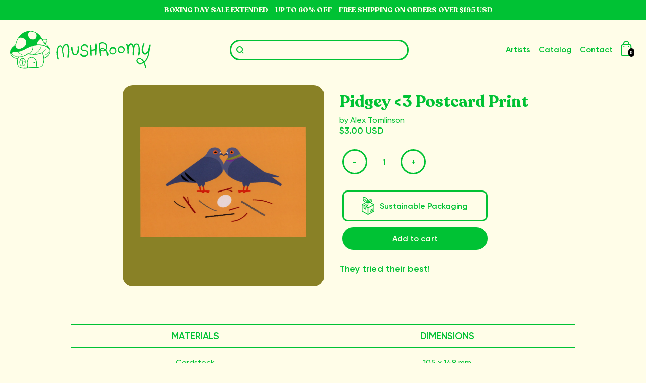

--- FILE ---
content_type: text/html; charset=utf-8
request_url: https://us.mushroomy.house/collections/alex-tomlinson/products/pidgey-3-postcard-print
body_size: 179069
content:
<!doctype html>
<head>
  <title>Pidgey &amp;lt;3 Postcard Print</title>
  
  <!--OpenGraph-->
  <meta property="og:title" content="Mushroomy 🍄 For Artists. By Artists.">
    <meta property="og:image" content="https://us.mushroomy.house/cdn/shop/t/4/assets/mush-og.png?v=129875286022841833931658551095">
    <meta property="og:description" content="mushroomy is a united storefront for artists by artists. our goal is to make selling art easier, and buying art better.">
    <meta property="og:locale" content="en_AU">
    <meta property="og:type" content="website">
    <meta property="og:url" content="https://mushroomy.house">
  
    
    <!--Twitter-->
    <meta name="twitter:card" content="summary_large_image">
    <meta name="twitter:site" content="@mushroomyhouse">
    <meta name="twitter:title" content="Mushroomy 🍄 For Artists. By Artists.">
    <meta name="twitter:description" content="mushroomy is a united storefront for artists by artists. our goal is to make selling art easier, and buying art better.">
    <meta name="twitter:image" content="http://us.mushroomy.house/cdn/shop/t/4/assets/mush-og.png?v=129875286022841833931658551095">
    
  
  <meta charset="utf-8">
  <meta http-equiv="X-UA-Compatible" content="IE=edge,chrome=1">
  <meta name="description" content="They tried their best!">
  <link rel="canonical" href="https://us.mushroomy.house/products/pidgey-3-postcard-print">
  

  
  <meta name="viewport" content="width=device-width,initial-scale=1,shrink-to-fit=no">
  
  
  <meta name="description" content="mushroomy is a united storefront for artists by artists. our goal is to make selling art easier, and buying art better.">
  
  <link rel="icon" type="image/png" href="http://us.mushroomy.house/cdn/shop/t/4/assets/favicon.png?v=68980302602519693881658753321">
  <link rel="apple-touch-icon" href="http://us.mushroomy.house/cdn/shop/t/4/assets/apple-touch-icon.png?v=8865075481475625431658753321">
  
  
  <!-- <script type="module" src="https://unpkg.com/@google/model-viewer/dist/model-viewer.min.js"></script> -->

  <script src="https://cdn.jsdelivr.net/npm/axios/dist/axios.min.js"></script>
  
  <script>window.performance && window.performance.mark && window.performance.mark('shopify.content_for_header.start');</script><meta name="facebook-domain-verification" content="mh8gyy5o6ckj5djcq35sxbl3cxr1ec">
<meta name="facebook-domain-verification" content="o8xyh2j9789iuc68aafuq6y96gir2t">
<meta name="google-site-verification" content="fSWPNViKffvAvSF7z9XAfzfszUwePhnzJfuF1DlNMSQ">
<meta id="shopify-digital-wallet" name="shopify-digital-wallet" content="/61176840386/digital_wallets/dialog">
<meta name="shopify-checkout-api-token" content="9de55cba1d7fe4f77891b82fc40def8b">
<meta id="in-context-paypal-metadata" data-shop-id="61176840386" data-venmo-supported="false" data-environment="production" data-locale="en_US" data-paypal-v4="true" data-currency="USD">
<link rel="alternate" hreflang="x-default" href="https://mushroomy.house/products/pidgey-3-postcard-print">
<link rel="alternate" hreflang="en" href="https://mushroomy.house/products/pidgey-3-postcard-print">
<link rel="alternate" hreflang="en-US" href="https://us.mushroomy.house/products/pidgey-3-postcard-print">
<link rel="alternate" hreflang="en-NZ" href="https://nz.mushroomy.house/products/pidgey-3-postcard-print">
<link rel="alternate" type="application/json+oembed" href="https://us.mushroomy.house/products/pidgey-3-postcard-print.oembed">
<script async="async" src="/checkouts/internal/preloads.js?locale=en-US"></script>
<link rel="preconnect" href="https://shop.app" crossorigin="anonymous">
<script async="async" src="https://shop.app/checkouts/internal/preloads.js?locale=en-US&shop_id=61176840386" crossorigin="anonymous"></script>
<script id="apple-pay-shop-capabilities" type="application/json">{"shopId":61176840386,"countryCode":"AU","currencyCode":"USD","merchantCapabilities":["supports3DS"],"merchantId":"gid:\/\/shopify\/Shop\/61176840386","merchantName":"Mushroomy","requiredBillingContactFields":["postalAddress","email"],"requiredShippingContactFields":["postalAddress","email"],"shippingType":"shipping","supportedNetworks":["visa","masterCard","amex","jcb"],"total":{"type":"pending","label":"Mushroomy","amount":"1.00"},"shopifyPaymentsEnabled":true,"supportsSubscriptions":true}</script>
<script id="shopify-features" type="application/json">{"accessToken":"9de55cba1d7fe4f77891b82fc40def8b","betas":["rich-media-storefront-analytics"],"domain":"us.mushroomy.house","predictiveSearch":true,"shopId":61176840386,"locale":"en"}</script>
<script>var Shopify = Shopify || {};
Shopify.shop = "mushroomyhouse.myshopify.com";
Shopify.locale = "en";
Shopify.currency = {"active":"USD","rate":"0.6976647"};
Shopify.country = "US";
Shopify.theme = {"name":"mushroomy-shop\/main","id":128968851650,"schema_name":"Mushroomy","schema_version":"1.0.0","theme_store_id":null,"role":"main"};
Shopify.theme.handle = "null";
Shopify.theme.style = {"id":null,"handle":null};
Shopify.cdnHost = "us.mushroomy.house/cdn";
Shopify.routes = Shopify.routes || {};
Shopify.routes.root = "/";</script>
<script type="module">!function(o){(o.Shopify=o.Shopify||{}).modules=!0}(window);</script>
<script>!function(o){function n(){var o=[];function n(){o.push(Array.prototype.slice.apply(arguments))}return n.q=o,n}var t=o.Shopify=o.Shopify||{};t.loadFeatures=n(),t.autoloadFeatures=n()}(window);</script>
<script>
  window.ShopifyPay = window.ShopifyPay || {};
  window.ShopifyPay.apiHost = "shop.app\/pay";
  window.ShopifyPay.redirectState = null;
</script>
<script id="shop-js-analytics" type="application/json">{"pageType":"product"}</script>
<script defer="defer" async type="module" src="//us.mushroomy.house/cdn/shopifycloud/shop-js/modules/v2/client.init-shop-cart-sync_BT-GjEfc.en.esm.js"></script>
<script defer="defer" async type="module" src="//us.mushroomy.house/cdn/shopifycloud/shop-js/modules/v2/chunk.common_D58fp_Oc.esm.js"></script>
<script defer="defer" async type="module" src="//us.mushroomy.house/cdn/shopifycloud/shop-js/modules/v2/chunk.modal_xMitdFEc.esm.js"></script>
<script type="module">
  await import("//us.mushroomy.house/cdn/shopifycloud/shop-js/modules/v2/client.init-shop-cart-sync_BT-GjEfc.en.esm.js");
await import("//us.mushroomy.house/cdn/shopifycloud/shop-js/modules/v2/chunk.common_D58fp_Oc.esm.js");
await import("//us.mushroomy.house/cdn/shopifycloud/shop-js/modules/v2/chunk.modal_xMitdFEc.esm.js");

  window.Shopify.SignInWithShop?.initShopCartSync?.({"fedCMEnabled":true,"windoidEnabled":true});

</script>
<script>
  window.Shopify = window.Shopify || {};
  if (!window.Shopify.featureAssets) window.Shopify.featureAssets = {};
  window.Shopify.featureAssets['shop-js'] = {"shop-cart-sync":["modules/v2/client.shop-cart-sync_DZOKe7Ll.en.esm.js","modules/v2/chunk.common_D58fp_Oc.esm.js","modules/v2/chunk.modal_xMitdFEc.esm.js"],"init-fed-cm":["modules/v2/client.init-fed-cm_B6oLuCjv.en.esm.js","modules/v2/chunk.common_D58fp_Oc.esm.js","modules/v2/chunk.modal_xMitdFEc.esm.js"],"shop-cash-offers":["modules/v2/client.shop-cash-offers_D2sdYoxE.en.esm.js","modules/v2/chunk.common_D58fp_Oc.esm.js","modules/v2/chunk.modal_xMitdFEc.esm.js"],"shop-login-button":["modules/v2/client.shop-login-button_QeVjl5Y3.en.esm.js","modules/v2/chunk.common_D58fp_Oc.esm.js","modules/v2/chunk.modal_xMitdFEc.esm.js"],"pay-button":["modules/v2/client.pay-button_DXTOsIq6.en.esm.js","modules/v2/chunk.common_D58fp_Oc.esm.js","modules/v2/chunk.modal_xMitdFEc.esm.js"],"shop-button":["modules/v2/client.shop-button_DQZHx9pm.en.esm.js","modules/v2/chunk.common_D58fp_Oc.esm.js","modules/v2/chunk.modal_xMitdFEc.esm.js"],"avatar":["modules/v2/client.avatar_BTnouDA3.en.esm.js"],"init-windoid":["modules/v2/client.init-windoid_CR1B-cfM.en.esm.js","modules/v2/chunk.common_D58fp_Oc.esm.js","modules/v2/chunk.modal_xMitdFEc.esm.js"],"init-shop-for-new-customer-accounts":["modules/v2/client.init-shop-for-new-customer-accounts_C_vY_xzh.en.esm.js","modules/v2/client.shop-login-button_QeVjl5Y3.en.esm.js","modules/v2/chunk.common_D58fp_Oc.esm.js","modules/v2/chunk.modal_xMitdFEc.esm.js"],"init-shop-email-lookup-coordinator":["modules/v2/client.init-shop-email-lookup-coordinator_BI7n9ZSv.en.esm.js","modules/v2/chunk.common_D58fp_Oc.esm.js","modules/v2/chunk.modal_xMitdFEc.esm.js"],"init-shop-cart-sync":["modules/v2/client.init-shop-cart-sync_BT-GjEfc.en.esm.js","modules/v2/chunk.common_D58fp_Oc.esm.js","modules/v2/chunk.modal_xMitdFEc.esm.js"],"shop-toast-manager":["modules/v2/client.shop-toast-manager_DiYdP3xc.en.esm.js","modules/v2/chunk.common_D58fp_Oc.esm.js","modules/v2/chunk.modal_xMitdFEc.esm.js"],"init-customer-accounts":["modules/v2/client.init-customer-accounts_D9ZNqS-Q.en.esm.js","modules/v2/client.shop-login-button_QeVjl5Y3.en.esm.js","modules/v2/chunk.common_D58fp_Oc.esm.js","modules/v2/chunk.modal_xMitdFEc.esm.js"],"init-customer-accounts-sign-up":["modules/v2/client.init-customer-accounts-sign-up_iGw4briv.en.esm.js","modules/v2/client.shop-login-button_QeVjl5Y3.en.esm.js","modules/v2/chunk.common_D58fp_Oc.esm.js","modules/v2/chunk.modal_xMitdFEc.esm.js"],"shop-follow-button":["modules/v2/client.shop-follow-button_CqMgW2wH.en.esm.js","modules/v2/chunk.common_D58fp_Oc.esm.js","modules/v2/chunk.modal_xMitdFEc.esm.js"],"checkout-modal":["modules/v2/client.checkout-modal_xHeaAweL.en.esm.js","modules/v2/chunk.common_D58fp_Oc.esm.js","modules/v2/chunk.modal_xMitdFEc.esm.js"],"shop-login":["modules/v2/client.shop-login_D91U-Q7h.en.esm.js","modules/v2/chunk.common_D58fp_Oc.esm.js","modules/v2/chunk.modal_xMitdFEc.esm.js"],"lead-capture":["modules/v2/client.lead-capture_BJmE1dJe.en.esm.js","modules/v2/chunk.common_D58fp_Oc.esm.js","modules/v2/chunk.modal_xMitdFEc.esm.js"],"payment-terms":["modules/v2/client.payment-terms_Ci9AEqFq.en.esm.js","modules/v2/chunk.common_D58fp_Oc.esm.js","modules/v2/chunk.modal_xMitdFEc.esm.js"]};
</script>
<script>(function() {
  var isLoaded = false;
  function asyncLoad() {
    if (isLoaded) return;
    isLoaded = true;
    var urls = ["https:\/\/app.puppetvendors.com\/js\/injectable.js?shop=mushroomyhouse.myshopify.com","https:\/\/app.puppetvendors.com\/js\/injectable.js?shop=mushroomyhouse.myshopify.com","https:\/\/app.puppetvendors.com\/js\/injectable.js?shop=mushroomyhouse.myshopify.com","https:\/\/app.puppetvendors.com\/js\/injectable.js?shop=mushroomyhouse.myshopify.com","https:\/\/app.puppetvendors.com\/js\/injectable.js?shop=mushroomyhouse.myshopify.com","https:\/\/app.puppetvendors.com\/js\/injectable.js?shop=mushroomyhouse.myshopify.com","https:\/\/app.puppetvendors.com\/js\/injectable.js?shop=mushroomyhouse.myshopify.com","https:\/\/app.puppetvendors.com\/js\/injectable.js?shop=mushroomyhouse.myshopify.com"];
    for (var i = 0; i < urls.length; i++) {
      var s = document.createElement('script');
      s.type = 'text/javascript';
      s.async = true;
      s.src = urls[i];
      var x = document.getElementsByTagName('script')[0];
      x.parentNode.insertBefore(s, x);
    }
  };
  if(window.attachEvent) {
    window.attachEvent('onload', asyncLoad);
  } else {
    window.addEventListener('load', asyncLoad, false);
  }
})();</script>
<script id="__st">var __st={"a":61176840386,"offset":39600,"reqid":"cb180784-ab27-4d71-8637-90251e8455ea-1769113985","pageurl":"us.mushroomy.house\/collections\/alex-tomlinson\/products\/pidgey-3-postcard-print","u":"6ff90dee16f5","p":"product","rtyp":"product","rid":7535623372994};</script>
<script>window.ShopifyPaypalV4VisibilityTracking = true;</script>
<script id="captcha-bootstrap">!function(){'use strict';const t='contact',e='account',n='new_comment',o=[[t,t],['blogs',n],['comments',n],[t,'customer']],c=[[e,'customer_login'],[e,'guest_login'],[e,'recover_customer_password'],[e,'create_customer']],r=t=>t.map((([t,e])=>`form[action*='/${t}']:not([data-nocaptcha='true']) input[name='form_type'][value='${e}']`)).join(','),a=t=>()=>t?[...document.querySelectorAll(t)].map((t=>t.form)):[];function s(){const t=[...o],e=r(t);return a(e)}const i='password',u='form_key',d=['recaptcha-v3-token','g-recaptcha-response','h-captcha-response',i],f=()=>{try{return window.sessionStorage}catch{return}},m='__shopify_v',_=t=>t.elements[u];function p(t,e,n=!1){try{const o=window.sessionStorage,c=JSON.parse(o.getItem(e)),{data:r}=function(t){const{data:e,action:n}=t;return t[m]||n?{data:e,action:n}:{data:t,action:n}}(c);for(const[e,n]of Object.entries(r))t.elements[e]&&(t.elements[e].value=n);n&&o.removeItem(e)}catch(o){console.error('form repopulation failed',{error:o})}}const l='form_type',E='cptcha';function T(t){t.dataset[E]=!0}const w=window,h=w.document,L='Shopify',v='ce_forms',y='captcha';let A=!1;((t,e)=>{const n=(g='f06e6c50-85a8-45c8-87d0-21a2b65856fe',I='https://cdn.shopify.com/shopifycloud/storefront-forms-hcaptcha/ce_storefront_forms_captcha_hcaptcha.v1.5.2.iife.js',D={infoText:'Protected by hCaptcha',privacyText:'Privacy',termsText:'Terms'},(t,e,n)=>{const o=w[L][v],c=o.bindForm;if(c)return c(t,g,e,D).then(n);var r;o.q.push([[t,g,e,D],n]),r=I,A||(h.body.append(Object.assign(h.createElement('script'),{id:'captcha-provider',async:!0,src:r})),A=!0)});var g,I,D;w[L]=w[L]||{},w[L][v]=w[L][v]||{},w[L][v].q=[],w[L][y]=w[L][y]||{},w[L][y].protect=function(t,e){n(t,void 0,e),T(t)},Object.freeze(w[L][y]),function(t,e,n,w,h,L){const[v,y,A,g]=function(t,e,n){const i=e?o:[],u=t?c:[],d=[...i,...u],f=r(d),m=r(i),_=r(d.filter((([t,e])=>n.includes(e))));return[a(f),a(m),a(_),s()]}(w,h,L),I=t=>{const e=t.target;return e instanceof HTMLFormElement?e:e&&e.form},D=t=>v().includes(t);t.addEventListener('submit',(t=>{const e=I(t);if(!e)return;const n=D(e)&&!e.dataset.hcaptchaBound&&!e.dataset.recaptchaBound,o=_(e),c=g().includes(e)&&(!o||!o.value);(n||c)&&t.preventDefault(),c&&!n&&(function(t){try{if(!f())return;!function(t){const e=f();if(!e)return;const n=_(t);if(!n)return;const o=n.value;o&&e.removeItem(o)}(t);const e=Array.from(Array(32),(()=>Math.random().toString(36)[2])).join('');!function(t,e){_(t)||t.append(Object.assign(document.createElement('input'),{type:'hidden',name:u})),t.elements[u].value=e}(t,e),function(t,e){const n=f();if(!n)return;const o=[...t.querySelectorAll(`input[type='${i}']`)].map((({name:t})=>t)),c=[...d,...o],r={};for(const[a,s]of new FormData(t).entries())c.includes(a)||(r[a]=s);n.setItem(e,JSON.stringify({[m]:1,action:t.action,data:r}))}(t,e)}catch(e){console.error('failed to persist form',e)}}(e),e.submit())}));const S=(t,e)=>{t&&!t.dataset[E]&&(n(t,e.some((e=>e===t))),T(t))};for(const o of['focusin','change'])t.addEventListener(o,(t=>{const e=I(t);D(e)&&S(e,y())}));const B=e.get('form_key'),M=e.get(l),P=B&&M;t.addEventListener('DOMContentLoaded',(()=>{const t=y();if(P)for(const e of t)e.elements[l].value===M&&p(e,B);[...new Set([...A(),...v().filter((t=>'true'===t.dataset.shopifyCaptcha))])].forEach((e=>S(e,t)))}))}(h,new URLSearchParams(w.location.search),n,t,e,['guest_login'])})(!0,!0)}();</script>
<script integrity="sha256-4kQ18oKyAcykRKYeNunJcIwy7WH5gtpwJnB7kiuLZ1E=" data-source-attribution="shopify.loadfeatures" defer="defer" src="//us.mushroomy.house/cdn/shopifycloud/storefront/assets/storefront/load_feature-a0a9edcb.js" crossorigin="anonymous"></script>
<script crossorigin="anonymous" defer="defer" src="//us.mushroomy.house/cdn/shopifycloud/storefront/assets/shopify_pay/storefront-65b4c6d7.js?v=20250812"></script>
<script data-source-attribution="shopify.dynamic_checkout.dynamic.init">var Shopify=Shopify||{};Shopify.PaymentButton=Shopify.PaymentButton||{isStorefrontPortableWallets:!0,init:function(){window.Shopify.PaymentButton.init=function(){};var t=document.createElement("script");t.src="https://us.mushroomy.house/cdn/shopifycloud/portable-wallets/latest/portable-wallets.en.js",t.type="module",document.head.appendChild(t)}};
</script>
<script data-source-attribution="shopify.dynamic_checkout.buyer_consent">
  function portableWalletsHideBuyerConsent(e){var t=document.getElementById("shopify-buyer-consent"),n=document.getElementById("shopify-subscription-policy-button");t&&n&&(t.classList.add("hidden"),t.setAttribute("aria-hidden","true"),n.removeEventListener("click",e))}function portableWalletsShowBuyerConsent(e){var t=document.getElementById("shopify-buyer-consent"),n=document.getElementById("shopify-subscription-policy-button");t&&n&&(t.classList.remove("hidden"),t.removeAttribute("aria-hidden"),n.addEventListener("click",e))}window.Shopify?.PaymentButton&&(window.Shopify.PaymentButton.hideBuyerConsent=portableWalletsHideBuyerConsent,window.Shopify.PaymentButton.showBuyerConsent=portableWalletsShowBuyerConsent);
</script>
<script data-source-attribution="shopify.dynamic_checkout.cart.bootstrap">document.addEventListener("DOMContentLoaded",(function(){function t(){return document.querySelector("shopify-accelerated-checkout-cart, shopify-accelerated-checkout")}if(t())Shopify.PaymentButton.init();else{new MutationObserver((function(e,n){t()&&(Shopify.PaymentButton.init(),n.disconnect())})).observe(document.body,{childList:!0,subtree:!0})}}));
</script>
<link id="shopify-accelerated-checkout-styles" rel="stylesheet" media="screen" href="https://us.mushroomy.house/cdn/shopifycloud/portable-wallets/latest/accelerated-checkout-backwards-compat.css" crossorigin="anonymous">
<style id="shopify-accelerated-checkout-cart">
        #shopify-buyer-consent {
  margin-top: 1em;
  display: inline-block;
  width: 100%;
}

#shopify-buyer-consent.hidden {
  display: none;
}

#shopify-subscription-policy-button {
  background: none;
  border: none;
  padding: 0;
  text-decoration: underline;
  font-size: inherit;
  cursor: pointer;
}

#shopify-subscription-policy-button::before {
  box-shadow: none;
}

      </style>
<script id="sections-script" data-sections="product-recommendations" defer="defer" src="//us.mushroomy.house/cdn/shop/t/4/compiled_assets/scripts.js?v=11592"></script>
<script>window.performance && window.performance.mark && window.performance.mark('shopify.content_for_header.end');</script> <!-- Header hook for plugins -->
  <link href="//us.mushroomy.house/cdn/shop/t/4/assets/application.css?v=95270230875478516151767928079" rel="stylesheet" type="text/css" media="all" />
  <link href="//us.mushroomy.house/cdn/shop/t/4/assets/ui.css?v=167775744419971381481655986498" rel="stylesheet" type="text/css" media="all" />
  <link href="//us.mushroomy.house/cdn/shop/t/4/assets/mush-long-animate.css?v=151046733449480469671655816883" rel="stylesheet" type="text/css" media="all" />
  <script src="//us.mushroomy.house/cdn/shop/t/4/assets/application.js?v=153044992260688119001647248255" type="text/javascript"></script>
<style type='text/css'>
  .baCountry{width:30px;height:20px;display:inline-block;vertical-align:middle;margin-right:6px;background-size:30px!important;border-radius:4px;background-repeat:no-repeat}
  .baCountry-traditional .baCountry{background-image:url(https://cdn.shopify.com/s/files/1/0194/1736/6592/t/1/assets/ba-flags.png?=14261939516959647149);height:19px!important}
  .baCountry-modern .baCountry{background-image:url(https://cdn.shopify.com/s/files/1/0194/1736/6592/t/1/assets/ba-flags.png?=14261939516959647149)}
  .baCountry-NO-FLAG{background-position:0 0}.baCountry-AD{background-position:0 -20px}.baCountry-AED{background-position:0 -40px}.baCountry-AFN{background-position:0 -60px}.baCountry-AG{background-position:0 -80px}.baCountry-AI{background-position:0 -100px}.baCountry-ALL{background-position:0 -120px}.baCountry-AMD{background-position:0 -140px}.baCountry-AOA{background-position:0 -160px}.baCountry-ARS{background-position:0 -180px}.baCountry-AS{background-position:0 -200px}.baCountry-AT{background-position:0 -220px}.baCountry-AUD{background-position:0 -240px}.baCountry-AWG{background-position:0 -260px}.baCountry-AZN{background-position:0 -280px}.baCountry-BAM{background-position:0 -300px}.baCountry-BBD{background-position:0 -320px}.baCountry-BDT{background-position:0 -340px}.baCountry-BE{background-position:0 -360px}.baCountry-BF{background-position:0 -380px}.baCountry-BGN{background-position:0 -400px}.baCountry-BHD{background-position:0 -420px}.baCountry-BIF{background-position:0 -440px}.baCountry-BJ{background-position:0 -460px}.baCountry-BMD{background-position:0 -480px}.baCountry-BND{background-position:0 -500px}.baCountry-BOB{background-position:0 -520px}.baCountry-BRL{background-position:0 -540px}.baCountry-BSD{background-position:0 -560px}.baCountry-BTN{background-position:0 -580px}.baCountry-BWP{background-position:0 -600px}.baCountry-BYN{background-position:0 -620px}.baCountry-BZD{background-position:0 -640px}.baCountry-CAD{background-position:0 -660px}.baCountry-CC{background-position:0 -680px}.baCountry-CDF{background-position:0 -700px}.baCountry-CG{background-position:0 -720px}.baCountry-CHF{background-position:0 -740px}.baCountry-CI{background-position:0 -760px}.baCountry-CK{background-position:0 -780px}.baCountry-CLP{background-position:0 -800px}.baCountry-CM{background-position:0 -820px}.baCountry-CNY{background-position:0 -840px}.baCountry-COP{background-position:0 -860px}.baCountry-CRC{background-position:0 -880px}.baCountry-CU{background-position:0 -900px}.baCountry-CX{background-position:0 -920px}.baCountry-CY{background-position:0 -940px}.baCountry-CZK{background-position:0 -960px}.baCountry-DE{background-position:0 -980px}.baCountry-DJF{background-position:0 -1000px}.baCountry-DKK{background-position:0 -1020px}.baCountry-DM{background-position:0 -1040px}.baCountry-DOP{background-position:0 -1060px}.baCountry-DZD{background-position:0 -1080px}.baCountry-EC{background-position:0 -1100px}.baCountry-EE{background-position:0 -1120px}.baCountry-EGP{background-position:0 -1140px}.baCountry-ER{background-position:0 -1160px}.baCountry-ES{background-position:0 -1180px}.baCountry-ETB{background-position:0 -1200px}.baCountry-EUR{background-position:0 -1220px}.baCountry-FI{background-position:0 -1240px}.baCountry-FJD{background-position:0 -1260px}.baCountry-FKP{background-position:0 -1280px}.baCountry-FO{background-position:0 -1300px}.baCountry-FR{background-position:0 -1320px}.baCountry-GA{background-position:0 -1340px}.baCountry-GBP{background-position:0 -1360px}.baCountry-GD{background-position:0 -1380px}.baCountry-GEL{background-position:0 -1400px}.baCountry-GHS{background-position:0 -1420px}.baCountry-GIP{background-position:0 -1440px}.baCountry-GL{background-position:0 -1460px}.baCountry-GMD{background-position:0 -1480px}.baCountry-GNF{background-position:0 -1500px}.baCountry-GQ{background-position:0 -1520px}.baCountry-GR{background-position:0 -1540px}.baCountry-GTQ{background-position:0 -1560px}.baCountry-GU{background-position:0 -1580px}.baCountry-GW{background-position:0 -1600px}.baCountry-HKD{background-position:0 -1620px}.baCountry-HNL{background-position:0 -1640px}.baCountry-HRK{background-position:0 -1660px}.baCountry-HTG{background-position:0 -1680px}.baCountry-HUF{background-position:0 -1700px}.baCountry-IDR{background-position:0 -1720px}.baCountry-IE{background-position:0 -1740px}.baCountry-ILS{background-position:0 -1760px}.baCountry-INR{background-position:0 -1780px}.baCountry-IO{background-position:0 -1800px}.baCountry-IQD{background-position:0 -1820px}.baCountry-IRR{background-position:0 -1840px}.baCountry-ISK{background-position:0 -1860px}.baCountry-IT{background-position:0 -1880px}.baCountry-JMD{background-position:0 -1900px}.baCountry-JOD{background-position:0 -1920px}.baCountry-JPY{background-position:0 -1940px}.baCountry-KES{background-position:0 -1960px}.baCountry-KGS{background-position:0 -1980px}.baCountry-KHR{background-position:0 -2000px}.baCountry-KI{background-position:0 -2020px}.baCountry-KMF{background-position:0 -2040px}.baCountry-KN{background-position:0 -2060px}.baCountry-KP{background-position:0 -2080px}.baCountry-KRW{background-position:0 -2100px}.baCountry-KWD{background-position:0 -2120px}.baCountry-KYD{background-position:0 -2140px}.baCountry-KZT{background-position:0 -2160px}.baCountry-LBP{background-position:0 -2180px}.baCountry-LI{background-position:0 -2200px}.baCountry-LKR{background-position:0 -2220px}.baCountry-LRD{background-position:0 -2240px}.baCountry-LSL{background-position:0 -2260px}.baCountry-LT{background-position:0 -2280px}.baCountry-LU{background-position:0 -2300px}.baCountry-LV{background-position:0 -2320px}.baCountry-LYD{background-position:0 -2340px}.baCountry-MAD{background-position:0 -2360px}.baCountry-MC{background-position:0 -2380px}.baCountry-MDL{background-position:0 -2400px}.baCountry-ME{background-position:0 -2420px}.baCountry-MGA{background-position:0 -2440px}.baCountry-MKD{background-position:0 -2460px}.baCountry-ML{background-position:0 -2480px}.baCountry-MMK{background-position:0 -2500px}.baCountry-MN{background-position:0 -2520px}.baCountry-MOP{background-position:0 -2540px}.baCountry-MQ{background-position:0 -2560px}.baCountry-MR{background-position:0 -2580px}.baCountry-MS{background-position:0 -2600px}.baCountry-MT{background-position:0 -2620px}.baCountry-MUR{background-position:0 -2640px}.baCountry-MVR{background-position:0 -2660px}.baCountry-MWK{background-position:0 -2680px}.baCountry-MXN{background-position:0 -2700px}.baCountry-MYR{background-position:0 -2720px}.baCountry-MZN{background-position:0 -2740px}.baCountry-NAD{background-position:0 -2760px}.baCountry-NE{background-position:0 -2780px}.baCountry-NF{background-position:0 -2800px}.baCountry-NG{background-position:0 -2820px}.baCountry-NIO{background-position:0 -2840px}.baCountry-NL{background-position:0 -2860px}.baCountry-NOK{background-position:0 -2880px}.baCountry-NPR{background-position:0 -2900px}.baCountry-NR{background-position:0 -2920px}.baCountry-NU{background-position:0 -2940px}.baCountry-NZD{background-position:0 -2960px}.baCountry-OMR{background-position:0 -2980px}.baCountry-PAB{background-position:0 -3000px}.baCountry-PEN{background-position:0 -3020px}.baCountry-PGK{background-position:0 -3040px}.baCountry-PHP{background-position:0 -3060px}.baCountry-PKR{background-position:0 -3080px}.baCountry-PLN{background-position:0 -3100px}.baCountry-PR{background-position:0 -3120px}.baCountry-PS{background-position:0 -3140px}.baCountry-PT{background-position:0 -3160px}.baCountry-PW{background-position:0 -3180px}.baCountry-QAR{background-position:0 -3200px}.baCountry-RON{background-position:0 -3220px}.baCountry-RSD{background-position:0 -3240px}.baCountry-RUB{background-position:0 -3260px}.baCountry-RWF{background-position:0 -3280px}.baCountry-SAR{background-position:0 -3300px}.baCountry-SBD{background-position:0 -3320px}.baCountry-SCR{background-position:0 -3340px}.baCountry-SDG{background-position:0 -3360px}.baCountry-SEK{background-position:0 -3380px}.baCountry-SGD{background-position:0 -3400px}.baCountry-SI{background-position:0 -3420px}.baCountry-SK{background-position:0 -3440px}.baCountry-SLL{background-position:0 -3460px}.baCountry-SM{background-position:0 -3480px}.baCountry-SN{background-position:0 -3500px}.baCountry-SO{background-position:0 -3520px}.baCountry-SRD{background-position:0 -3540px}.baCountry-SSP{background-position:0 -3560px}.baCountry-STD{background-position:0 -3580px}.baCountry-SV{background-position:0 -3600px}.baCountry-SYP{background-position:0 -3620px}.baCountry-SZL{background-position:0 -3640px}.baCountry-TC{background-position:0 -3660px}.baCountry-TD{background-position:0 -3680px}.baCountry-TG{background-position:0 -3700px}.baCountry-THB{background-position:0 -3720px}.baCountry-TJS{background-position:0 -3740px}.baCountry-TK{background-position:0 -3760px}.baCountry-TMT{background-position:0 -3780px}.baCountry-TND{background-position:0 -3800px}.baCountry-TOP{background-position:0 -3820px}.baCountry-TRY{background-position:0 -3840px}.baCountry-TTD{background-position:0 -3860px}.baCountry-TWD{background-position:0 -3880px}.baCountry-TZS{background-position:0 -3900px}.baCountry-UAH{background-position:0 -3920px}.baCountry-UGX{background-position:0 -3940px}.baCountry-USD{background-position:0 -3960px}.baCountry-UYU{background-position:0 -3980px}.baCountry-UZS{background-position:0 -4000px}.baCountry-VEF{background-position:0 -4020px}.baCountry-VG{background-position:0 -4040px}.baCountry-VI{background-position:0 -4060px}.baCountry-VND{background-position:0 -4080px}.baCountry-VUV{background-position:0 -4100px}.baCountry-WST{background-position:0 -4120px}.baCountry-XAF{background-position:0 -4140px}.baCountry-XPF{background-position:0 -4160px}.baCountry-YER{background-position:0 -4180px}.baCountry-ZAR{background-position:0 -4200px}.baCountry-ZM{background-position:0 -4220px}.baCountry-ZW{background-position:0 -4240px}
  .bacurr-checkoutNotice{margin: 3px 10px 0 10px;left: 0;right: 0;text-align: center;}
  @media (min-width:750px) {.bacurr-checkoutNotice{position: absolute;}}
</style>

<script>
    window.baCurr = window.baCurr || {};
    window.baCurr.config = {}; window.baCurr.rePeat = function () {};
    Object.assign(window.baCurr.config, {
      "enabled":false,
      "manual_placement":"",
      "night_time":false,
      "round_by_default":false,
      "display_position":"",
      "display_position_type":"floating",
      "custom_code":{"css":""},
      "flag_type":"",
      "flag_design":"modern",
      "round_style":"",
      "round_dec":"",
      "chosen_cur":,
      "desktop_visible":false,
      "mob_visible":false,
      "money_mouse_show":false,
      "textColor":"",
      "flag_theme":"default",
      "selector_hover_hex":"",
      "lightning":false,
      "mob_manual_placement":"",
      "mob_placement":"",
      "mob_placement_type":"floating",
      "moneyWithCurrencyFormat":false,
      "ui_style":"default",
      "user_curr":"",
      "auto_loc":false,
      "auto_pref":false,
      "selector_bg_hex":"",
      "selector_border_type":"",
      "cart_alert_bg_hex":"",
      "cart_alert_note":"",
      "cart_alert_state":false,
      "cart_alert_font_hex":""
    },{
      money_format: "${{amount}}",
      money_with_currency_format: "${{amount}} USD",
      user_curr: "AUD"
    });
    window.baCurr.config.multi_curr = [];
    
    window.baCurr.config.final_currency = "USD" || '';
    window.baCurr.config.multi_curr = "AED,AUD,CAD,CHF,CZK,DKK,EUR,GBP,HKD,HUF,ISK,JPY,KRW,MYR,NZD,PHP,PLN,RON,SEK,SGD,USD".split(',') || '';

    (function(window, document) {"use strict";
      function onload(){
        function insertPopupMessageJs(){
          var head = document.getElementsByTagName('head')[0];
          var script = document.createElement('script');
          script.src = ('https:' == document.location.protocol ? 'https://' : 'http://') + 'currency.boosterapps.com/preview_curr.js';
          script.type = 'text/javascript';
          head.appendChild(script);
        }

        if(document.location.search.indexOf("preview_cur=1") > -1){
          setTimeout(function(){
            window.currency_preview_result = document.getElementById("baCurrSelector").length > 0 ? 'success' : 'error';
            insertPopupMessageJs();
          }, 1000);
        }
      }

      var head = document.getElementsByTagName('head')[0];
      var script = document.createElement('script');
      script.src = ('https:' == document.location.protocol ? 'https://' : 'http://') + "";
      script.type = 'text/javascript';
      script.onload = script.onreadystatechange = function() {
      if (script.readyState) {
        if (script.readyState === 'complete' || script.readyState === 'loaded') {
          script.onreadystatechange = null;
            onload();
          }
        }
        else {
          onload();
        }
      };
      head.appendChild(script);

    }(window, document));
</script>


<script>
window.mlvedaShopCurrency = "AUD";
window.shopCurrency = "AUD";
window.supported_currencies = "AUD AED CAD CHF CZK DKK EUR HKD ILS JPY KRW MYR NZD PLN SEK SGD USD GBP INR";
</script><link href="https://monorail-edge.shopifysvc.com" rel="dns-prefetch">
<script>(function(){if ("sendBeacon" in navigator && "performance" in window) {try {var session_token_from_headers = performance.getEntriesByType('navigation')[0].serverTiming.find(x => x.name == '_s').description;} catch {var session_token_from_headers = undefined;}var session_cookie_matches = document.cookie.match(/_shopify_s=([^;]*)/);var session_token_from_cookie = session_cookie_matches && session_cookie_matches.length === 2 ? session_cookie_matches[1] : "";var session_token = session_token_from_headers || session_token_from_cookie || "";function handle_abandonment_event(e) {var entries = performance.getEntries().filter(function(entry) {return /monorail-edge.shopifysvc.com/.test(entry.name);});if (!window.abandonment_tracked && entries.length === 0) {window.abandonment_tracked = true;var currentMs = Date.now();var navigation_start = performance.timing.navigationStart;var payload = {shop_id: 61176840386,url: window.location.href,navigation_start,duration: currentMs - navigation_start,session_token,page_type: "product"};window.navigator.sendBeacon("https://monorail-edge.shopifysvc.com/v1/produce", JSON.stringify({schema_id: "online_store_buyer_site_abandonment/1.1",payload: payload,metadata: {event_created_at_ms: currentMs,event_sent_at_ms: currentMs}}));}}window.addEventListener('pagehide', handle_abandonment_event);}}());</script>
<script id="web-pixels-manager-setup">(function e(e,d,r,n,o){if(void 0===o&&(o={}),!Boolean(null===(a=null===(i=window.Shopify)||void 0===i?void 0:i.analytics)||void 0===a?void 0:a.replayQueue)){var i,a;window.Shopify=window.Shopify||{};var t=window.Shopify;t.analytics=t.analytics||{};var s=t.analytics;s.replayQueue=[],s.publish=function(e,d,r){return s.replayQueue.push([e,d,r]),!0};try{self.performance.mark("wpm:start")}catch(e){}var l=function(){var e={modern:/Edge?\/(1{2}[4-9]|1[2-9]\d|[2-9]\d{2}|\d{4,})\.\d+(\.\d+|)|Firefox\/(1{2}[4-9]|1[2-9]\d|[2-9]\d{2}|\d{4,})\.\d+(\.\d+|)|Chrom(ium|e)\/(9{2}|\d{3,})\.\d+(\.\d+|)|(Maci|X1{2}).+ Version\/(15\.\d+|(1[6-9]|[2-9]\d|\d{3,})\.\d+)([,.]\d+|)( \(\w+\)|)( Mobile\/\w+|) Safari\/|Chrome.+OPR\/(9{2}|\d{3,})\.\d+\.\d+|(CPU[ +]OS|iPhone[ +]OS|CPU[ +]iPhone|CPU IPhone OS|CPU iPad OS)[ +]+(15[._]\d+|(1[6-9]|[2-9]\d|\d{3,})[._]\d+)([._]\d+|)|Android:?[ /-](13[3-9]|1[4-9]\d|[2-9]\d{2}|\d{4,})(\.\d+|)(\.\d+|)|Android.+Firefox\/(13[5-9]|1[4-9]\d|[2-9]\d{2}|\d{4,})\.\d+(\.\d+|)|Android.+Chrom(ium|e)\/(13[3-9]|1[4-9]\d|[2-9]\d{2}|\d{4,})\.\d+(\.\d+|)|SamsungBrowser\/([2-9]\d|\d{3,})\.\d+/,legacy:/Edge?\/(1[6-9]|[2-9]\d|\d{3,})\.\d+(\.\d+|)|Firefox\/(5[4-9]|[6-9]\d|\d{3,})\.\d+(\.\d+|)|Chrom(ium|e)\/(5[1-9]|[6-9]\d|\d{3,})\.\d+(\.\d+|)([\d.]+$|.*Safari\/(?![\d.]+ Edge\/[\d.]+$))|(Maci|X1{2}).+ Version\/(10\.\d+|(1[1-9]|[2-9]\d|\d{3,})\.\d+)([,.]\d+|)( \(\w+\)|)( Mobile\/\w+|) Safari\/|Chrome.+OPR\/(3[89]|[4-9]\d|\d{3,})\.\d+\.\d+|(CPU[ +]OS|iPhone[ +]OS|CPU[ +]iPhone|CPU IPhone OS|CPU iPad OS)[ +]+(10[._]\d+|(1[1-9]|[2-9]\d|\d{3,})[._]\d+)([._]\d+|)|Android:?[ /-](13[3-9]|1[4-9]\d|[2-9]\d{2}|\d{4,})(\.\d+|)(\.\d+|)|Mobile Safari.+OPR\/([89]\d|\d{3,})\.\d+\.\d+|Android.+Firefox\/(13[5-9]|1[4-9]\d|[2-9]\d{2}|\d{4,})\.\d+(\.\d+|)|Android.+Chrom(ium|e)\/(13[3-9]|1[4-9]\d|[2-9]\d{2}|\d{4,})\.\d+(\.\d+|)|Android.+(UC? ?Browser|UCWEB|U3)[ /]?(15\.([5-9]|\d{2,})|(1[6-9]|[2-9]\d|\d{3,})\.\d+)\.\d+|SamsungBrowser\/(5\.\d+|([6-9]|\d{2,})\.\d+)|Android.+MQ{2}Browser\/(14(\.(9|\d{2,})|)|(1[5-9]|[2-9]\d|\d{3,})(\.\d+|))(\.\d+|)|K[Aa][Ii]OS\/(3\.\d+|([4-9]|\d{2,})\.\d+)(\.\d+|)/},d=e.modern,r=e.legacy,n=navigator.userAgent;return n.match(d)?"modern":n.match(r)?"legacy":"unknown"}(),u="modern"===l?"modern":"legacy",c=(null!=n?n:{modern:"",legacy:""})[u],f=function(e){return[e.baseUrl,"/wpm","/b",e.hashVersion,"modern"===e.buildTarget?"m":"l",".js"].join("")}({baseUrl:d,hashVersion:r,buildTarget:u}),m=function(e){var d=e.version,r=e.bundleTarget,n=e.surface,o=e.pageUrl,i=e.monorailEndpoint;return{emit:function(e){var a=e.status,t=e.errorMsg,s=(new Date).getTime(),l=JSON.stringify({metadata:{event_sent_at_ms:s},events:[{schema_id:"web_pixels_manager_load/3.1",payload:{version:d,bundle_target:r,page_url:o,status:a,surface:n,error_msg:t},metadata:{event_created_at_ms:s}}]});if(!i)return console&&console.warn&&console.warn("[Web Pixels Manager] No Monorail endpoint provided, skipping logging."),!1;try{return self.navigator.sendBeacon.bind(self.navigator)(i,l)}catch(e){}var u=new XMLHttpRequest;try{return u.open("POST",i,!0),u.setRequestHeader("Content-Type","text/plain"),u.send(l),!0}catch(e){return console&&console.warn&&console.warn("[Web Pixels Manager] Got an unhandled error while logging to Monorail."),!1}}}}({version:r,bundleTarget:l,surface:e.surface,pageUrl:self.location.href,monorailEndpoint:e.monorailEndpoint});try{o.browserTarget=l,function(e){var d=e.src,r=e.async,n=void 0===r||r,o=e.onload,i=e.onerror,a=e.sri,t=e.scriptDataAttributes,s=void 0===t?{}:t,l=document.createElement("script"),u=document.querySelector("head"),c=document.querySelector("body");if(l.async=n,l.src=d,a&&(l.integrity=a,l.crossOrigin="anonymous"),s)for(var f in s)if(Object.prototype.hasOwnProperty.call(s,f))try{l.dataset[f]=s[f]}catch(e){}if(o&&l.addEventListener("load",o),i&&l.addEventListener("error",i),u)u.appendChild(l);else{if(!c)throw new Error("Did not find a head or body element to append the script");c.appendChild(l)}}({src:f,async:!0,onload:function(){if(!function(){var e,d;return Boolean(null===(d=null===(e=window.Shopify)||void 0===e?void 0:e.analytics)||void 0===d?void 0:d.initialized)}()){var d=window.webPixelsManager.init(e)||void 0;if(d){var r=window.Shopify.analytics;r.replayQueue.forEach((function(e){var r=e[0],n=e[1],o=e[2];d.publishCustomEvent(r,n,o)})),r.replayQueue=[],r.publish=d.publishCustomEvent,r.visitor=d.visitor,r.initialized=!0}}},onerror:function(){return m.emit({status:"failed",errorMsg:"".concat(f," has failed to load")})},sri:function(e){var d=/^sha384-[A-Za-z0-9+/=]+$/;return"string"==typeof e&&d.test(e)}(c)?c:"",scriptDataAttributes:o}),m.emit({status:"loading"})}catch(e){m.emit({status:"failed",errorMsg:(null==e?void 0:e.message)||"Unknown error"})}}})({shopId: 61176840386,storefrontBaseUrl: "https://mushroomy.house",extensionsBaseUrl: "https://extensions.shopifycdn.com/cdn/shopifycloud/web-pixels-manager",monorailEndpoint: "https://monorail-edge.shopifysvc.com/unstable/produce_batch",surface: "storefront-renderer",enabledBetaFlags: ["2dca8a86"],webPixelsConfigList: [{"id":"434438338","configuration":"{\"config\":\"{\\\"pixel_id\\\":\\\"GT-NBXSZQM\\\",\\\"target_country\\\":\\\"AU\\\",\\\"gtag_events\\\":[{\\\"type\\\":\\\"purchase\\\",\\\"action_label\\\":\\\"MC-DGLER9JEJ1\\\"},{\\\"type\\\":\\\"page_view\\\",\\\"action_label\\\":\\\"MC-DGLER9JEJ1\\\"},{\\\"type\\\":\\\"view_item\\\",\\\"action_label\\\":\\\"MC-DGLER9JEJ1\\\"}],\\\"enable_monitoring_mode\\\":false}\"}","eventPayloadVersion":"v1","runtimeContext":"OPEN","scriptVersion":"b2a88bafab3e21179ed38636efcd8a93","type":"APP","apiClientId":1780363,"privacyPurposes":[],"dataSharingAdjustments":{"protectedCustomerApprovalScopes":["read_customer_address","read_customer_email","read_customer_name","read_customer_personal_data","read_customer_phone"]}},{"id":"shopify-app-pixel","configuration":"{}","eventPayloadVersion":"v1","runtimeContext":"STRICT","scriptVersion":"0450","apiClientId":"shopify-pixel","type":"APP","privacyPurposes":["ANALYTICS","MARKETING"]},{"id":"shopify-custom-pixel","eventPayloadVersion":"v1","runtimeContext":"LAX","scriptVersion":"0450","apiClientId":"shopify-pixel","type":"CUSTOM","privacyPurposes":["ANALYTICS","MARKETING"]}],isMerchantRequest: false,initData: {"shop":{"name":"Mushroomy","paymentSettings":{"currencyCode":"AUD"},"myshopifyDomain":"mushroomyhouse.myshopify.com","countryCode":"AU","storefrontUrl":"https:\/\/us.mushroomy.house"},"customer":null,"cart":null,"checkout":null,"productVariants":[{"price":{"amount":3.0,"currencyCode":"USD"},"product":{"title":"Pidgey \u003c3 Postcard Print","vendor":"Alex Tomlinson","id":"7535623372994","untranslatedTitle":"Pidgey \u003c3 Postcard Print","url":"\/products\/pidgey-3-postcard-print","type":"Postcard"},"id":"42516202684610","image":{"src":"\/\/us.mushroomy.house\/cdn\/shop\/products\/pidgey-card.webp?v=1664369487"},"sku":"AT-PR-001-IH","title":"Default Title","untranslatedTitle":"Default Title"}],"purchasingCompany":null},},"https://us.mushroomy.house/cdn","fcfee988w5aeb613cpc8e4bc33m6693e112",{"modern":"","legacy":""},{"shopId":"61176840386","storefrontBaseUrl":"https:\/\/mushroomy.house","extensionBaseUrl":"https:\/\/extensions.shopifycdn.com\/cdn\/shopifycloud\/web-pixels-manager","surface":"storefront-renderer","enabledBetaFlags":"[\"2dca8a86\"]","isMerchantRequest":"false","hashVersion":"fcfee988w5aeb613cpc8e4bc33m6693e112","publish":"custom","events":"[[\"page_viewed\",{}],[\"product_viewed\",{\"productVariant\":{\"price\":{\"amount\":3.0,\"currencyCode\":\"USD\"},\"product\":{\"title\":\"Pidgey \u003c3 Postcard Print\",\"vendor\":\"Alex Tomlinson\",\"id\":\"7535623372994\",\"untranslatedTitle\":\"Pidgey \u003c3 Postcard Print\",\"url\":\"\/products\/pidgey-3-postcard-print\",\"type\":\"Postcard\"},\"id\":\"42516202684610\",\"image\":{\"src\":\"\/\/us.mushroomy.house\/cdn\/shop\/products\/pidgey-card.webp?v=1664369487\"},\"sku\":\"AT-PR-001-IH\",\"title\":\"Default Title\",\"untranslatedTitle\":\"Default Title\"}}]]"});</script><script>
  window.ShopifyAnalytics = window.ShopifyAnalytics || {};
  window.ShopifyAnalytics.meta = window.ShopifyAnalytics.meta || {};
  window.ShopifyAnalytics.meta.currency = 'USD';
  var meta = {"product":{"id":7535623372994,"gid":"gid:\/\/shopify\/Product\/7535623372994","vendor":"Alex Tomlinson","type":"Postcard","handle":"pidgey-3-postcard-print","variants":[{"id":42516202684610,"price":300,"name":"Pidgey \u003c3 Postcard Print","public_title":null,"sku":"AT-PR-001-IH"}],"remote":false},"page":{"pageType":"product","resourceType":"product","resourceId":7535623372994,"requestId":"cb180784-ab27-4d71-8637-90251e8455ea-1769113985"}};
  for (var attr in meta) {
    window.ShopifyAnalytics.meta[attr] = meta[attr];
  }
</script>
<script class="analytics">
  (function () {
    var customDocumentWrite = function(content) {
      var jquery = null;

      if (window.jQuery) {
        jquery = window.jQuery;
      } else if (window.Checkout && window.Checkout.$) {
        jquery = window.Checkout.$;
      }

      if (jquery) {
        jquery('body').append(content);
      }
    };

    var hasLoggedConversion = function(token) {
      if (token) {
        return document.cookie.indexOf('loggedConversion=' + token) !== -1;
      }
      return false;
    }

    var setCookieIfConversion = function(token) {
      if (token) {
        var twoMonthsFromNow = new Date(Date.now());
        twoMonthsFromNow.setMonth(twoMonthsFromNow.getMonth() + 2);

        document.cookie = 'loggedConversion=' + token + '; expires=' + twoMonthsFromNow;
      }
    }

    var trekkie = window.ShopifyAnalytics.lib = window.trekkie = window.trekkie || [];
    if (trekkie.integrations) {
      return;
    }
    trekkie.methods = [
      'identify',
      'page',
      'ready',
      'track',
      'trackForm',
      'trackLink'
    ];
    trekkie.factory = function(method) {
      return function() {
        var args = Array.prototype.slice.call(arguments);
        args.unshift(method);
        trekkie.push(args);
        return trekkie;
      };
    };
    for (var i = 0; i < trekkie.methods.length; i++) {
      var key = trekkie.methods[i];
      trekkie[key] = trekkie.factory(key);
    }
    trekkie.load = function(config) {
      trekkie.config = config || {};
      trekkie.config.initialDocumentCookie = document.cookie;
      var first = document.getElementsByTagName('script')[0];
      var script = document.createElement('script');
      script.type = 'text/javascript';
      script.onerror = function(e) {
        var scriptFallback = document.createElement('script');
        scriptFallback.type = 'text/javascript';
        scriptFallback.onerror = function(error) {
                var Monorail = {
      produce: function produce(monorailDomain, schemaId, payload) {
        var currentMs = new Date().getTime();
        var event = {
          schema_id: schemaId,
          payload: payload,
          metadata: {
            event_created_at_ms: currentMs,
            event_sent_at_ms: currentMs
          }
        };
        return Monorail.sendRequest("https://" + monorailDomain + "/v1/produce", JSON.stringify(event));
      },
      sendRequest: function sendRequest(endpointUrl, payload) {
        // Try the sendBeacon API
        if (window && window.navigator && typeof window.navigator.sendBeacon === 'function' && typeof window.Blob === 'function' && !Monorail.isIos12()) {
          var blobData = new window.Blob([payload], {
            type: 'text/plain'
          });

          if (window.navigator.sendBeacon(endpointUrl, blobData)) {
            return true;
          } // sendBeacon was not successful

        } // XHR beacon

        var xhr = new XMLHttpRequest();

        try {
          xhr.open('POST', endpointUrl);
          xhr.setRequestHeader('Content-Type', 'text/plain');
          xhr.send(payload);
        } catch (e) {
          console.log(e);
        }

        return false;
      },
      isIos12: function isIos12() {
        return window.navigator.userAgent.lastIndexOf('iPhone; CPU iPhone OS 12_') !== -1 || window.navigator.userAgent.lastIndexOf('iPad; CPU OS 12_') !== -1;
      }
    };
    Monorail.produce('monorail-edge.shopifysvc.com',
      'trekkie_storefront_load_errors/1.1',
      {shop_id: 61176840386,
      theme_id: 128968851650,
      app_name: "storefront",
      context_url: window.location.href,
      source_url: "//us.mushroomy.house/cdn/s/trekkie.storefront.46a754ac07d08c656eb845cfbf513dd9a18d4ced.min.js"});

        };
        scriptFallback.async = true;
        scriptFallback.src = '//us.mushroomy.house/cdn/s/trekkie.storefront.46a754ac07d08c656eb845cfbf513dd9a18d4ced.min.js';
        first.parentNode.insertBefore(scriptFallback, first);
      };
      script.async = true;
      script.src = '//us.mushroomy.house/cdn/s/trekkie.storefront.46a754ac07d08c656eb845cfbf513dd9a18d4ced.min.js';
      first.parentNode.insertBefore(script, first);
    };
    trekkie.load(
      {"Trekkie":{"appName":"storefront","development":false,"defaultAttributes":{"shopId":61176840386,"isMerchantRequest":null,"themeId":128968851650,"themeCityHash":"12100777473764582639","contentLanguage":"en","currency":"USD","eventMetadataId":"ea2f9dc1-7031-4fe6-a365-868497337ddd"},"isServerSideCookieWritingEnabled":true,"monorailRegion":"shop_domain","enabledBetaFlags":["65f19447"]},"Session Attribution":{},"S2S":{"facebookCapiEnabled":false,"source":"trekkie-storefront-renderer","apiClientId":580111}}
    );

    var loaded = false;
    trekkie.ready(function() {
      if (loaded) return;
      loaded = true;

      window.ShopifyAnalytics.lib = window.trekkie;

      var originalDocumentWrite = document.write;
      document.write = customDocumentWrite;
      try { window.ShopifyAnalytics.merchantGoogleAnalytics.call(this); } catch(error) {};
      document.write = originalDocumentWrite;

      window.ShopifyAnalytics.lib.page(null,{"pageType":"product","resourceType":"product","resourceId":7535623372994,"requestId":"cb180784-ab27-4d71-8637-90251e8455ea-1769113985","shopifyEmitted":true});

      var match = window.location.pathname.match(/checkouts\/(.+)\/(thank_you|post_purchase)/)
      var token = match? match[1]: undefined;
      if (!hasLoggedConversion(token)) {
        setCookieIfConversion(token);
        window.ShopifyAnalytics.lib.track("Viewed Product",{"currency":"USD","variantId":42516202684610,"productId":7535623372994,"productGid":"gid:\/\/shopify\/Product\/7535623372994","name":"Pidgey \u003c3 Postcard Print","price":"3.00","sku":"AT-PR-001-IH","brand":"Alex Tomlinson","variant":null,"category":"Postcard","nonInteraction":true,"remote":false},undefined,undefined,{"shopifyEmitted":true});
      window.ShopifyAnalytics.lib.track("monorail:\/\/trekkie_storefront_viewed_product\/1.1",{"currency":"USD","variantId":42516202684610,"productId":7535623372994,"productGid":"gid:\/\/shopify\/Product\/7535623372994","name":"Pidgey \u003c3 Postcard Print","price":"3.00","sku":"AT-PR-001-IH","brand":"Alex Tomlinson","variant":null,"category":"Postcard","nonInteraction":true,"remote":false,"referer":"https:\/\/us.mushroomy.house\/collections\/alex-tomlinson\/products\/pidgey-3-postcard-print"});
      }
    });


        var eventsListenerScript = document.createElement('script');
        eventsListenerScript.async = true;
        eventsListenerScript.src = "//us.mushroomy.house/cdn/shopifycloud/storefront/assets/shop_events_listener-3da45d37.js";
        document.getElementsByTagName('head')[0].appendChild(eventsListenerScript);

})();</script>
<script
  defer
  src="https://us.mushroomy.house/cdn/shopifycloud/perf-kit/shopify-perf-kit-3.0.4.min.js"
  data-application="storefront-renderer"
  data-shop-id="61176840386"
  data-render-region="gcp-us-central1"
  data-page-type="product"
  data-theme-instance-id="128968851650"
  data-theme-name="Mushroomy"
  data-theme-version="1.0.0"
  data-monorail-region="shop_domain"
  data-resource-timing-sampling-rate="10"
  data-shs="true"
  data-shs-beacon="true"
  data-shs-export-with-fetch="true"
  data-shs-logs-sample-rate="1"
  data-shs-beacon-endpoint="https://us.mushroomy.house/api/collect"
></script>
</head>

<body>
  <img style="display:none;" src="//us.mushroomy.house/cdn/shop/t/4/assets/mush-og.png?v=129875286022841833931658551095"/> 

<script type="application/json" data-ajax-cart-initial-state >
  {"note":null,"attributes":{},"original_total_price":0,"total_price":0,"total_discount":0,"total_weight":0.0,"item_count":0,"items":[],"requires_shipping":false,"currency":"USD","items_subtotal_price":0,"cart_level_discount_applications":[],"checkout_charge_amount":0}
</script>
 
<script type="module">
  import '//us.mushroomy.house/cdn/shop/t/4/assets/liquid-ajax-cart-v1.10.0.js?v=84894303866360192611647435793';
</script>
  
  <script src="https://ajax.googleapis.com/ajax/libs/jquery/1.10.2/jquery.min.js"></script>
  
  
    
    <script src="//us.mushroomy.house/cdn/shop/t/4/assets/fancybox.umd.js?v=134818864652391532581656226164" type="text/javascript"></script>
    <link href="//us.mushroomy.house/cdn/shop/t/4/assets/fancybox.css?v=162526304226350436081656226164" rel="stylesheet" type="text/css" media="all" />
  

  
<script type="application/json" data-ajax-cart-configuration >
  {
    "addToCartCssClass": "js-my-cart-open"
  }
</script>  

<style>
  .announcements {
    margin-top: 0 !important;
    text-align: center;
    padding: 10px;
    font-size: 14px;
    font-family: 'R';
    text-transform: uppercase;
    
    /* below edge to edge for safari ui */
    position: fixed;
    top: 0;
    left: 0;
    width: 100%;
    z-index: 999;
    
    /* mobile safari fix */
    padding-top: calc(10px + env(safe-area-inset-top));
  }
  
  body{
    padding-top: 39px !important;
  }

  div.home-cart-button {
    top: 50px;
  }

  @media screen and (max-width: 520px) {
    div.home-cart-button {
      top: 95px;
    }
  }

  .announcements.footer {
    text-decoration: underline !important;
    text-decoration-style: dotted;
  }

  .announcements.footer:hover {
    text-decoration: underline;
    text-decoration-style: wavy;
  }
</style>



<a class="announcementslink" href="/boxingday">
    
    <div class="announcements footer">
      
      Boxing Day Sale Extended - Up To 60% Off - Free Shipping on orders over $195 USD
      
    </div>
    
  
  </a>  
  
  <!-- <script>
  const banner = document.querySelector('.announcements');
  if (banner) {
    const color = getComputedStyle(banner).backgroundColor;
    banner.style.backgroundColor = color;
    banner.style.display = 'none';
    requestAnimationFrame(() => {
      banner.style.display = 'block';
    });
  }
  </script> -->






<div class="global-navbar">  
 
  <a href="/">
  		<div class="mush-logo">
			<div class="frames frame1"><div class="svg-size"><svg  xmlns="http://www.w3.org/2000/svg" viewBox="0 0 263 73.55"><g style="isolation:isolate"><path d="M64.727,17.377a1.159,1.159,0,0,0,.224.018,10.118,10.118,0,0,1,1.155.074c.145.108.313.06.489.077a.644.644,0,0,0,.383.248c.054.008.089.039.151,0a.386.386,0,0,1,.362,0c.288.115.583.211.871.324a4.728,4.728,0,0,1,.448.216.113.113,0,0,1,.038.088.508.508,0,0,0,.192.352.638.638,0,0,1,.1.474,1.064,1.064,0,0,0,.051.622c.037.062,0,.163.014.245.012.112-.033.226.062.335.066.076-.051.167-.059.252a2.225,2.225,0,0,1-.235.765c-.014.03-.058.061-.053.084a.891.891,0,0,1-.145.552,1.073,1.073,0,0,0-.08.364.986.986,0,0,1-.381.737c-.2-.024-.275.153-.408.261.056.207-.07.431.068.649.037.058-.055.188-.059.287-.009.262,0,.525,0,.784-.1.113-.247.193-.217.382.038.244.032.245-.121.458a.278.278,0,0,0-.021.027c-.046.09.153.132.042.247a.354.354,0,0,0-.107.237c.022.25-.143.423-.223.629a.118.118,0,0,1-.063.063c-.172.05-.038.178-.092.3l.224-.051c.086.048.153.242.382.178L67.627,28c.1.072.217.207.345.224.2.026.258.122.232.309a.441.441,0,0,1,.646.209c.022.039.073.08.068.113-.032.209.2.185.262.314.219-.064.288.159.437.23.01,0,.016.023.026.023.229.023.274.172.292.373.009.1.105.192.173.307.04,0,.1,0,.156,0,.184.011.22.032.231.22a.267.267,0,0,0,.112.207.54.54,0,0,1,.25.392.436.436,0,0,0,.258.315.684.684,0,0,1,.305.273c.04.077.09.079.135.118a1.077,1.077,0,0,1,.214.186c.07.1.043.253.145.29.141.05.149.138.177.258a.315.315,0,0,0,.205.174,1.335,1.335,0,0,1,.523.345l-.182.241c.074.067.1.224.259.081.018-.016.079.012.119.025s.082.033.123.05a5.156,5.156,0,0,0,.155.617.8.8,0,0,0,.424.453,1.338,1.338,0,0,0-.095.282.278.278,0,0,0,.065.2.362.362,0,0,1,.121.277.242.242,0,0,0,.108.163.956.956,0,0,0,.213.088c-.015.09-.06.215-.034.232.138.09.1.193.071.315-.012.055.036.125.06.187s.083.128.073.182c-.056.29.128.383.348.458.03.011.051.049.077.075a2.261,2.261,0,0,0,.15.726.122.122,0,0,1,0,.1c-.137.14-.006.274-.006.409a.371.371,0,0,0,.141.269.25.25,0,0,1,.012.367c-.087.126-.085.125.051.271.02.022.014.066.028.095s.033.035.062.064c-.366.3-.173.61-.013.948-.055.066-.152.129-.136.268.011.094-.089.223-.053.286.047.08-.009.115,0,.161.015.127-.136.227-.019.381.063.083,0,.256.014.386a.836.836,0,0,1-.11.611.4.4,0,0,0-.092.419c.036.175.044.173-.085.414.06.142-.19.262-.024.415.1.09-.031.155-.058.208a1.1,1.1,0,0,0-.208.763c-.1.072-.215.148-.322.233a.213.213,0,0,0-.073.3.633.633,0,0,1-.034.567c-.041.074-.076.152-.176.137-.179-.028-.242.088-.3.222-.049.117-.032.272-.221.307-.048.008-.056.211-.106.223-.153.036-.14.133-.132.235a.417.417,0,0,1-.237.437.715.715,0,0,0-.126.11v.423c-.228.187-.3.5-.563.628-.2-.1-.286-.061-.295.133-.005.107,0,.215,0,.339-.251.051-.285.288-.347.478-.031.1-.081.113-.143.153s-.163.054-.182.17c-.007.039-.108.077-.171.087a1.8,1.8,0,0,1-.285,0c-.057.093-.111.179-.163.266-.03.047-.047.11-.089.14a1,1,0,0,0-.405.4c-.02.05-.107.079-.169.1-.1.037-.244.012-.2.2,0,.008-.053.027-.08.043a1.878,1.878,0,0,0-.545.571h-.272c-.014.033-.032.055-.03.074a.178.178,0,0,1-.136.213c-.2.047-.349.189-.552.232a.46.46,0,0,0-.329.4h-.329c-.087.121-.183.237-.258.365-.056.1-.128.006-.179.034-.128.07-.252.147-.373.227-.179.12-.192.125-.471.106-.023,0-.065,0-.067.005-.053.174-.319.068-.356.272,0,.033-.09.059-.142.076a1.489,1.489,0,0,0-.407.137.987.987,0,0,1-.353.194.2.2,0,0,0-.173.177.963.963,0,0,0-.353.009c-.1.044-.167.161-.3.14-.055.192-.239.163-.374.2s-.178.112-.156.231c.027.142.054.287.22.352a.372.372,0,0,1,.135.14c.124.174-.017.333-.036.5a.221.221,0,0,1-.075.145.328.328,0,0,0-.106.283c-.006.087-.072.176-.06.256s.093.15.133.23c.024.049.011.119.04.162a.108.108,0,0,1,0,.153c-.012.015.036.068.029.1-.011.052-.048.1-.063.149s-.013.114-.03.168a.846.846,0,0,0-.043.46.552.552,0,0,1-.16.4.881.881,0,0,1,.167.522,1.323,1.323,0,0,0,.107.38,1,1,0,0,0-.182.185.5.5,0,0,0-.071.255,1.006,1.006,0,0,1-.072.331.425.425,0,0,0-.013.3,1.111,1.111,0,0,1,.008.356c0,.193.014.371-.258.431a.37.37,0,0,0-.239.353c.006.171-.069.35.052.517.027.037-.008.128-.029.189-.05.151,0,.321-.1.462a.107.107,0,0,0,0,.071.7.7,0,0,1-.138.636,1.762,1.762,0,0,0-.332.545,2.232,2.232,0,0,1-.252.365,3.493,3.493,0,0,1-.075.872c-.054.057-.121.095-.132.145a.628.628,0,0,1-.262.425c-.083.068-.153.151-.23.227.019.048.068.111.052.14a1.22,1.22,0,0,1-.2.267c-.062.066-.152.1-.213.17a.377.377,0,0,0-.087.178.844.844,0,0,1-.312.518.369.369,0,0,0-.114.195c-.009.056.043.122.079.21a1.208,1.208,0,0,1-.323.158.247.247,0,0,0-.2.127c-.092.218-.3.365-.359.605a.12.12,0,0,1-.095.063c-.117,0-.206.116-.329.075a1.842,1.842,0,0,1-.625.311c-.048.023-.048.136-.16.125-.059-.006-.122.055-.186.064-.127.017-.171.082-.184.207-.02.2-.05.22-.228.226a1.909,1.909,0,0,1-.251,0,1.606,1.606,0,0,1-.215-.053c.012.17-.229.119-.245.29-.008.088-.1.189-.235.072-.031-.028-.148.016-.207.055-.094.063-.167.1-.282.031-.032-.021-.154.016-.2.1a.688.688,0,0,1-.311.353c-.078-.046-.18-.072-.227-.138-.181-.256-.373-.087-.542-.011-.108.049-.209.123-.32.178a.179.179,0,0,1-.207,0c-.139-.071-.249,0-.253.173,0,.213-.181.26-.3.3a3.646,3.646,0,0,0-.445.142c-.119.053-.218.008-.406-.134a1.391,1.391,0,0,1-.768.21,1.081,1.081,0,0,0-.73.182,1.27,1.27,0,0,1-.464.051.333.333,0,0,0-.1-.008c-.112.014-.24-.048-.331.067a.194.194,0,0,0-.3,0c-.027.023-.109-.01-.163-.026-.193-.059-.192-.06-.293.106-.023.039-.048.078-.091.147-.07-.12-.266,0-.291-.2a.545.545,0,0,0-.186.012,2.5,2.5,0,0,1-.857.183.175.175,0,0,1-.175-.108c-.059-.1-.226-.123-.364-.189l-.225.225c-.038,0-.053,0-.062,0-.407-.225-.408-.232-.814-.14-.193.044-.379.119-.586.186l-.094-.1c-.223.067-.44.142-.662.2a.417.417,0,0,1-.376-.134c-.109-.09-.236.151-.384.035a.241.241,0,0,0-.161-.038c-.077.006-.208-.068-.2.106a.256.256,0,0,1-.29-.009.98.98,0,0,1-.1-.1,1,1,0,0,1-.564-.114.4.4,0,0,0-.458.05.748.748,0,0,1-.563.132l-.182-.2-.336.177c-.125-.153-.228.024-.345.027-.144,0-.242-.093-.381-.138l-.009.178c-.39.179-.722-.059-1.072-.156a.4.4,0,0,1-.31-.34c-.111.142-.27.193-.344.348a.311.311,0,0,1-.1.1c-.109.077-.337.078-.381-.035-.062-.158-.2-.119-.292-.21l-.282.263c-.05-.039-.1-.081-.156-.121a.306.306,0,0,0-.287-.051c-.082.02-.2-.084-.307-.138l-.169.151c-.17-.05-.33-.1-.49-.143-.1-.03-.114.046-.127.146-.153-.027-.308.044-.463-.07-.079-.058-.185.079-.294.016-.013-.008-.081.078-.123.12l-.035,0H35.7l-.18-.224c-.166.064-.308.111-.367.291-.04.119-.141.089-.219.011-.285.183-.479-.07-.724-.133-.059.035-.136.08-.212.127-.057.035-.149.063-.162.111a.2.2,0,0,1-.215.179c-.039,0-.077.044-.115.068s-.077.071-.113.068c-.109-.01-.24-.086-.32-.048a.313.313,0,0,1-.292.031c-.092-.058-.139-.063-.206.015a.066.066,0,0,1-.066,0c-.06-.076-.18-.109-.215-.064-.093.121-.155-.044-.234,0s-.161.036-.214.083c-.1.087-.2.048-.294.042l-.056-.162-.222.246H30.98a.507.507,0,0,0-.419.129.274.274,0,0,1-.4.017c-.046-.042-.144-.037-.176-.083-.109-.154-.261-.138-.418-.133a1.064,1.064,0,0,1-.569.505c-.1-.161-.1-.161-.367-.3-.127.212-.373.21-.6.285l-.09-.115c-.031.008-.052.006-.063.016a.346.346,0,0,1-.462.043c-.133-.089-.276-.012-.405.009-.092.015-.14.04-.22-.039-.1-.093-.163-.056-.242.1l-.266-.289-.367.236c-.028-.026-.056-.072-.094-.082-.086-.025-.19.035-.267-.053-.005-.006-.05.019-.073.035-.193.128-.254.124-.418-.03-.035-.033-.065-.07-.094-.1a1.367,1.367,0,0,1-.958-.289,1.439,1.439,0,0,0-.219.1.177.177,0,0,1-.248-.006A.329.329,0,0,0,23.4,71.6c-.1-.02-.211-.055-.289.047a.2.2,0,0,1-.219.079c-.1-.023-.175.035-.258.073a.522.522,0,0,1-.582-.112c-.1-.091-.217-.169-.324-.256a.255.255,0,0,0-.342,0c-.306.25-.353.26-.707.076-.089-.046-.2-.077-.239-.206-.027-.081-.128-.137-.21-.219-.08.064-.141.18-.279.145-.068-.017-.149.015-.213-.008s-.116-.121-.209-.024c-.018.02-.118-.019-.165-.053s-.063-.13-.082-.127c-.295.052-.475-.294-.767-.216a1.44,1.44,0,0,0-.466-.368A.455.455,0,0,1,17.9,70.3c-.021-.022-.031-.084-.041-.083-.225.026-.278-.2-.437-.286-.086.006-.2-.047-.271.058l-.33-.27v-.174a1.29,1.29,0,0,1-.268-.147,1.367,1.367,0,0,1-.181-.258h-.4V68.9l-.266-.265h-.187c-.171-.244-.339-.47-.492-.706a2.152,2.152,0,0,0-.373-.491c-.045-.039-.129-.1-.12-.124.063-.178-.15-.224-.165-.371a.562.562,0,0,0-.052-.275,3.165,3.165,0,0,1-.153-.3c-.019-.04-.025-.092-.054-.12-.067-.066-.145-.12-.219-.18.111-.095-.021-.155-.044-.221a1.253,1.253,0,0,0-.185-.267l.223-.223c-.049-.171-.233-.113-.3-.248-.056-.107-.194-.172-.28-.242.008-.15.2-.225.081-.371.062-.042.042-.07.008-.13a.222.222,0,0,1-.024-.262c.049-.079,0-.193-.089-.28-.16-.15-.157-.246-.034-.52-.046-.049-.138-.1-.147-.166-.016-.11-.172-.2-.033-.348a.322.322,0,0,0,0-.3c-.032-.058-.009-.208-.163-.189-.026,0-.067-.107-.1-.164.12-.048.039-.17.093-.247a.476.476,0,0,0,.109-.412c-.247-.127-.261-.168-.136-.418.137-.277.157-.337.145-.478a.674.674,0,0,0-.031-.131,1.29,1.29,0,0,1-.04-.928.087.087,0,0,0,0-.036c-.064-.233.088-.393.2-.563s.129-.225,0-.391c-.057-.072.008-.088.014-.131.021-.162.1-.328,0-.489-.116-.2.059-.392-.006-.581l.21-.208a.278.278,0,0,0,.012-.068,4.162,4.162,0,0,1,.068-.8c.007-.121.05-.255-.057-.371-.026-.028.013-.128.038-.188a.851.851,0,0,0,.1-.392c0-.084.09-.208.058-.25-.084-.109.007-.185.016-.27s.079-.156.11-.239a1.192,1.192,0,0,0,.032-.206c-.194.007-.3.169-.471.152-.127-.013-.259.035-.389.032-.059,0-.118-.056-.193-.1-.173.214-.4.084-.589.022a.748.748,0,0,0-.393-.047,1.155,1.155,0,0,1-.749-.081c-.137-.075-.336-.014-.422-.194l-.264.065-.279-.3a1.593,1.593,0,0,1-.684.169c-.295-.017-.3-.006-.314-.353a.584.584,0,0,1-.136.06,1.067,1.067,0,0,1-.179,0c-.143-.122-.255-.345-.495-.154-.091-.107-.244-.107-.343-.187a.614.614,0,0,0-.437-.163.462.462,0,0,1-.328-.16,2.08,2.08,0,0,0-.327-.252,1.167,1.167,0,0,0-.285-.088c-.033-.009-.076,0-.1-.019-.093-.072-.214-.095-.265-.243-.03-.086-.249-.1-.295-.188-.055-.11-.088-.214-.211-.265a.723.723,0,0,0-.364-.078,1.809,1.809,0,0,1-.543-.4,1.113,1.113,0,0,0-.069-.186.315.315,0,0,0-.149-.125,1.222,1.222,0,0,1-.5-.3c-.246-.231-.374-.559-.682-.768l.186-.2a.87.87,0,0,0-.256-.161.706.706,0,0,1-.248-.1,1.235,1.235,0,0,0-.384-.081l-.55-.729c.1-.041.1-.066.061-.267a3.661,3.661,0,0,1-.371-.186c-.076-.049-.16-.122-.12-.233s-.093-.212-.01-.342c.038-.06-.121-.183-.257-.209-.173-.034-.226-.07-.236-.181-.008-.095,0-.191,0-.289C1.024,47.159.865,47.156.89,47a.3.3,0,0,0-.226-.371c-.028-.009-.045-.049-.073-.081l.144-.278a.608.608,0,0,1-.245-.381.262.262,0,0,0-.1-.169c-.119-.066-.043-.2-.117-.282-.028-.032.021-.136.041-.2a1.044,1.044,0,0,0,.068-.186c.017-.168.017-.334-.158-.436C.2,44.6.182,44.561.16,44.532l.1-.169L0,44.1l.183-.215a1.081,1.081,0,0,1-.152-.237.318.318,0,0,1,.061-.259c.067-.109-.1-.244.006-.367-.13-.124,0-.249,0-.371s-.063-.262.05-.373c-.113-.138.02-.234.059-.346A.489.489,0,0,0,.2,41.57.853.853,0,0,1,.2,41.235c0-.042.036-.082.042-.125a.118.118,0,0,0-.029-.093c-.059-.051,0-.069.016-.105a.1.1,0,0,0,0-.093c-.093-.1-.072-.175.007-.275.123-.157.033-.382.151-.547-.03-.269.188-.532.018-.81-.022-.035.036-.116.053-.177.04-.139.157-.243.151-.407-.005-.12.217-.056.218-.227a.242.242,0,0,1,.169-.254c.059-.019.11-.178.1-.267a.293.293,0,0,1,.229-.333c.041-.016.081-.034.139-.058,0-.074.021-.173-.017-.23-.129-.188-.033-.348.035-.514.046-.112.1-.221.173-.376a.446.446,0,0,0,.153,0,.666.666,0,0,0,.164-.1c-.1-.252-.1-.247.107-.408.071-.054.163-.14.165-.214.009-.31.232-.419.461-.483.2-.056.25-.215.333-.357.018-.031,0-.09-.014-.134a.239.239,0,0,1,.11-.307.97.97,0,0,1,.114-.07c.093-.036.216-.039.277-.1.079-.084.1-.225.166-.321.107-.146.071-.393.316-.445.023-.005.01-.116.042-.154a1.384,1.384,0,0,1,.577-.486c.052-.018.132-.021.151-.057a.776.776,0,0,1,.351-.273,2.172,2.172,0,0,0,.25-.177c.181-.147.3-.366.528-.458a.123.123,0,0,0,.073-.075c.011-.07-.014-.15.01-.212s.131-.077.132-.116c0-.212.183-.248.312-.332.027-.017.08,0,.12.01.064.013.127.032.171.043.131-.077-.06-.247.138-.3.073-.021.088-.2.166-.266a1.081,1.081,0,0,1,.332-.116l-.1-.2.213-.172c.147.136.038-.146.167-.1.09.031.124-.156.261-.141.082.009.169-.053.257-.063a2.9,2.9,0,0,1,.324,0,.709.709,0,0,1,.375-.672c-.067-.069-.128-.132-.024-.2a.494.494,0,0,1,.411-.122c.149-.243.188-.541.43-.73.067-.053.071-.182.112-.272.09-.2.144-.428.439-.452a.664.664,0,0,0-.049-.2c-.108-.162.026-.28.061-.416.2.019.1-.17.164-.251.076-.1.011-.27.155-.369.041-.028.028-.158.015-.237s-.068-.142,0-.232a.5.5,0,0,0,.05-.228c.016-.128.025-.256.038-.4.059-.064.163-.122.132-.252-.02-.084.047-.123.082-.182a1.642,1.642,0,0,0,.2-.419c.015-.063-.079-.153-.131-.244.086-.184.142-.411.385-.494.017-.006.051.034.1.065a1.1,1.1,0,0,0,.019-.128c.006-.142.008-.284.011-.426.181-.088-.144-.262.06-.346a2.451,2.451,0,0,1,.008-.429c.018-.105.1-.2.133-.3a3.005,3.005,0,0,1,.042-.306c.055-.132.155-.246.22-.375a1.256,1.256,0,0,0,.169-.5.241.241,0,0,1,.087-.181c.024-.023.061-.058.057-.081-.033-.2.115-.349.134-.517a.826.826,0,0,1,.291-.529c.052-.05.1-.1.14-.139.014-.095,0-.2.043-.249.11-.118.156-.213.047-.361-.034-.048-.009-.119.1-.174.129-.067.2-.242.325-.4v-.341c.167-.117.246-.341.5-.326,0-.111,0-.216,0-.321a.249.249,0,0,1,.08-.221c.037-.033.037-.1.066-.15.085-.131.028-.344.26-.4.06-.014.1-.165.126-.26a.771.771,0,0,1,.293-.425l.068.055.039-.037c-.1-.159-.106-.3.068-.417a.216.216,0,0,0,.083-.182.423.423,0,0,1,.1-.273,2.287,2.287,0,0,1,.451-.2c0-.053.037-.181-.007-.223-.108-.1.095-.134.024-.207.254-.082.376-.362.652-.424-.01-.06,0-.136-.031-.168-.141-.136.085-.192.055-.3.148.126.221-.089.339-.075a.229.229,0,0,0,.246-.164c.049-.262.274-.37.417-.547.117-.144.236-.286.355-.428.061-.072-.039-.171.046-.245a.925.925,0,0,0,.212-.235,1.563,1.563,0,0,0,.078-.29.875.875,0,0,1,.366-.39c.087-.039.08-.176.207-.185.059,0,.114-.065.17-.1.119-.078.259-.135.263-.311a.2.2,0,0,1,.043-.124c.075-.078.169-.138.239-.22s.094-.184.163-.253a1.683,1.683,0,0,1,.377-.3c.074-.04.153-.064.178-.142.056-.172.2-.206.344-.225.113-.016.206-.022.237-.156.006-.028.061-.052.1-.063.18-.052.365-.1.331-.352a.122.122,0,0,1,.043-.087c.091-.088.2-.16.286-.243s.139-.178.219-.259a.371.371,0,0,1,.151-.065c.339-.11.338-.11.592-.465a.2.2,0,0,1,.2-.111,1.256,1.256,0,0,0,.2,0c.118-.174.219-.339.337-.49a.331.331,0,0,1,.293-.165.487.487,0,0,0,.268-.12,1.991,1.991,0,0,0,.233-.227h.324l.546-.577c.325.013.564-.339.914-.2a1.984,1.984,0,0,0,.441-.608h.519c.113-.174.392-.11.462-.341.281-.024.607.076.746-.3.172.011.348.02.523.034.018,0,.034.03.046.041a2.98,2.98,0,0,1,.34-.392c.117-.1.242-.273.439-.118.151-.16.288.117.466-.035a1.224,1.224,0,0,0,.085-.151c.049-.112.088-.234.239-.1l.443-.2a1.179,1.179,0,0,0,.533-.1.367.367,0,0,1,.2-.039c.138.027.273.085.319-.119.168.017.312-.153.484-.072a.148.148,0,0,0,.151.017c.215-.088.438-.156.657-.233.021-.007.04-.025.06-.027.277-.031.553-.059.891-.094l.2-.2.154.134c.2-.016.318-.227.53-.2.144.021.287.055.43.086.027.006.071.039.074.035.1-.128.2,0,.3-.011.061-.008.115-.065.174-.1a.612.612,0,0,1,.18-.084c.115-.017.26.027.345-.029.1-.067.221.135.281-.043.155.137.34.053.51.064a.8.8,0,0,0,.386-.045c.122-.058.143.034.2.078l-.06.1a1.317,1.317,0,0,1,.6.154c.161-.134.373.006.528-.091.077-.049.166.072.211-.044.187-.028.229,0,.339.208.108-.021.216-.045.325-.063a.183.183,0,0,1,.187.07c.1.117.2.1.295-.008.073-.084.145-.083.246-.028a.79.79,0,0,0,.618.169l.043-.122h.6l.038.1c.355.059.7.109,1.05.177.094.019.194.149.261.128.148-.047.1.287.242.118.095-.109.182.1.262-.024.013-.02.127.01.186.036a2.649,2.649,0,0,1,.513.237,1.018,1.018,0,0,0,.275.115.528.528,0,0,1,.323.177.147.147,0,0,0,.112.066.223.223,0,0,1,.255.159c.016.034.041.043.1.026.22-.065.228-.05.6.031a1.337,1.337,0,0,0,.283,0,.685.685,0,0,0,.11.239.359.359,0,0,0,.228.046.47.47,0,0,1,.507.268.6.6,0,0,0,.088.09H47c.044.142.1.245.27.221a2.329,2.329,0,0,1,.251,0c.072,0,.142,0,.187.069s.11.07.183.078a.7.7,0,0,1,.456.271,2.493,2.493,0,0,0,.3.228.531.531,0,0,0,.443.15.634.634,0,0,0,.045.192.856.856,0,0,0,.151.157,1.949,1.949,0,0,1,.65.069c.081.034.145.062.178.139a.867.867,0,0,0,.694.583,1.1,1.1,0,0,1,.547.225,1.239,1.239,0,0,1,.307.368,1,1,0,0,0,.535.442,2.012,2.012,0,0,1,.524.384,3.828,3.828,0,0,0,.427.355c.041.03.11.022.192.036v.353l.318-.094a.722.722,0,0,0,.076.15,1.016,1.016,0,0,1,.214.344.57.57,0,0,0,.576.386c.236.151.283.431.434.641a1.059,1.059,0,0,0,.186.145.433.433,0,0,1,.26.226c.018.048.044.114.083.128.239.086.244.307.294.5.017.067,0,.151.074.183a.6.6,0,0,1,.33.325c.017.039.093.061.145.07a1.511,1.511,0,0,0,.237,0c-.076.188.124.221.184.343s.167.174.059.331c-.074.107-.016.32.068.528.088.016.177.032.265.05.041.008.084.034.122.028.217-.035.236-.027.24.168,0,.142-.022.29.135.363a1.6,1.6,0,0,1-.063.157,1.251,1.251,0,0,1-.1.131c.078.048.138.116.2.121a.927.927,0,0,1,.524.217c.161.129.17.116.115.307a.255.255,0,0,0-.018.134,2.146,2.146,0,0,1,.141.7,1.554,1.554,0,0,0,.3.3.659.659,0,0,1,.5.489,1.083,1.083,0,0,1,.129.524,2.82,2.82,0,0,1,.276.384c.075.148.075.345.3.365l.338.458a.354.354,0,0,0,.421-.151c.13.069.221.124.359.02s.344-.086.483-.212c.156.072.28-.015.41-.08.028-.014.088-.015.1,0,.134.165.257.024.368-.021a.484.484,0,0,1,.446-.031c.232.08,1.077.008,1.173-.2Zm-34.9,53.042a2.314,2.314,0,0,0,.287.2.248.248,0,0,0,.189,0c.061-.029.141-.093.147-.148.008-.089.069-.119.11-.173.054.069.093.043.158,0,.034-.021.117.048.181.061s.091.122.165.016c.018-.025.123-.021.16.007.132.1.275.03.411.052.1-.143.27-.023.413-.106a1.881,1.881,0,0,0-.053-.256c-.051-.146-.121-.285-.171-.431-.034-.1.061-.24-.058-.3-.176-.081.022-.169-.026-.257a2.35,2.35,0,0,1-.134-.375c.137-.136-.017-.27,0-.407a.389.389,0,0,1,.074-.223c.01-.012,0-.043-.009-.066l-.124-.124c.062-.156.189-.321.124-.474a1.931,1.931,0,0,1-.068-.474c-.2-.07-.213-.262-.274-.419-.014-.035.032-.107.068-.145a.682.682,0,0,1,.154-.094,2.486,2.486,0,0,1-.3-1.446c.044-.344.024-.431-.146-.638.068-.065.022-.2.155-.232s.147-.131.137-.25,0-.239,0-.352l-.123-.135c.022-.17.089-.32.041-.384-.116-.155.013-.354-.127-.492a.148.148,0,0,1,0-.134c.169-.1.105-.336.273-.429.084-.047.124-.153.077-.211-.095-.12-.054-.246-.065-.37-.018-.206.047-.421-.068-.619-.017-.028,0-.091.025-.129a2.519,2.519,0,0,0,.26-1.077.63.63,0,0,1,.043-.161,1.746,1.746,0,0,0,.161-.468.714.714,0,0,1,.213-.557l-.06-.328.084-.265a.66.66,0,0,0,.057-.155,2.094,2.094,0,0,0,0-.235,3.6,3.6,0,0,0,.283-.366,1.181,1.181,0,0,1,.186-.275c.061-.057.119-.117.206-.2l-.22-.214a1.087,1.087,0,0,0,.115-.118.243.243,0,0,0,.05-.121.332.332,0,0,1,.25-.324c.073-.026.061-.083-.037-.144a.48.48,0,0,0,.122-.083,1.938,1.938,0,0,0,.384-.594.549.549,0,0,1,.385-.424c.026-.007.069-.039.067-.056-.019-.23.169-.265.312-.293a.2.2,0,0,0,.2-.234.211.211,0,0,1,.058-.151c.109-.076.232-.132.348-.2a.307.307,0,0,0,.092-.071,2.605,2.605,0,0,1,.583-.611,2.823,2.823,0,0,1,.586-.313.88.88,0,0,0,.278-.116c.073-.056.2-.044.284-.087.048-.023.162.009.14-.114,0-.012.05-.051.073-.048.131.017.21-.059.311-.123.084-.052.2-.194.338-.055a.077.077,0,0,0,.072-.016c.056-.121.21-.054.267-.129.082-.109.2-.109.3-.143.216-.072.465-.2.664-.095a.434.434,0,0,0,.445-.028.293.293,0,0,1,.375.022c.148.123.333.058.5.039.019,0,.03-.078.044-.12.138,0,.27-.01.4,0s.243.05.366.068.218.078.331.011c.159.164.246.015.355-.088l.3.35a1.1,1.1,0,0,0,.424-.013c.1-.042.192.131.256-.021a.484.484,0,0,1,.275.158c.031.036.067.068.1.1a.92.92,0,0,1,.762.33c-.063.034-.1.078-.02.123.211.123.434.226.645.347a.774.774,0,0,0,.51.138c.113.059.2.138.272.133a.292.292,0,0,1,.286.173,2.1,2.1,0,0,0,.314.347c.12.143.33.254.291.512-.022.139.053.184.217.2.059,0,.145-.02.173.011.15.164.42.158.523.39-.115.272-.077.355.221.46.232.083.377.166.427.323a.5.5,0,0,0,.163.219c.064.062.162.091.217.159s.133.124.094.248c-.017.055.085.138.108.216.056.193.162.371.207.559a1.09,1.09,0,0,0,.34.507c.008.008.024.017.024.025,0,.262.266.421.255.684.117.118-.024.209-.036.32.074.082.171.15.152.294a.325.325,0,0,0,.074.215,1.033,1.033,0,0,0,.207.161c-.119.288-.119.288.137.56a.287.287,0,0,0-.046.357,1.153,1.153,0,0,1,.126.669,1.465,1.465,0,0,0,.267.766c-.014.106-.068.228-.029.294.057.095.041.132-.018.207a.739.739,0,0,0-.126.269c-.012.052.03.117.048.176.041.136.159.27.007.411a.069.069,0,0,0-.006.066c.125.115.024.22.008.339a3,3,0,0,1-.075.545.268.268,0,0,0,.045.267.256.256,0,0,1,0,.231.354.354,0,0,0,.008.42c.015.02-.014.086-.039.118-.05.065-.022.105.025.15s.075.083.13.144c-.228.131-.01.369-.164.52-.015.015.05.11.078.168a1.008,1.008,0,0,1-.009.253c-.048.047-.1.074-.023.159a.262.262,0,0,1,.005.24c-.079.144-.011.323-.078.433-.1.164-.014.278.011.414.006.035.016.087,0,.105-.112.118-.045.268-.082.4-.218.112-.211.111-.159.323a.354.354,0,0,1-.006.26.773.773,0,0,0-.112.495.919.919,0,0,1-.058.19c-.029.1-.056.193-.083.289.17.1-.023.2,0,.3.005.023,0,.051,0,.071.053.12.349.214.438.122a.317.317,0,0,1,.253-.09c.089,0,.193.043.262-.058.183.035.342-.156.553-.024a.412.412,0,0,0,.43-.059c.147-.116.263-.081.385.057a.233.233,0,0,0,.363.015c.068-.054.117-.121.2-.023.016.018.084.006.118-.011a.816.816,0,0,0,.2-.127c.107-.1.2-.209.354-.06a.175.175,0,0,0,.157-.025c.054-.171.271-.167.318-.325a2.494,2.494,0,0,0,.416-.063.877.877,0,0,1,.664.109c.068.039.162.082.2-.079a.222.222,0,0,1,.33-.1c.172.118.312.027.447-.019a.82.82,0,0,1,.332-.063c.158.013.138-.166.23-.211a1.3,1.3,0,0,1,.405-.142.657.657,0,0,1,.467.056l.177-.327c.093-.078.114.1.2.008.044-.051.144-.029.145-.154a.221.221,0,0,1,.14-.237,2.439,2.439,0,0,0,.37-.143,1.156,1.156,0,0,1,.63-.221c.043,0,.14-.093.133-.128-.029-.14.076-.144.151-.188a2.449,2.449,0,0,0,.394-.257c.113-.1.2-.07.3,0a.458.458,0,0,0,.025-.063.886.886,0,0,1,.247-.431,1.339,1.339,0,0,0,.485-.9c.1-.056.2-.11.3-.162.233-.125.253-.2.11-.419a.342.342,0,0,1,.03-.439.746.746,0,0,0,.124-.128c.1-.186.342-.336.148-.6a.139.139,0,0,1,.066-.183.581.581,0,0,1,.174-.1.2.2,0,0,0,.189-.244.361.361,0,0,1,.035-.128.557.557,0,0,0-.007-.435c-.072-.16-.072-.161-.029-.394a1.2,1.2,0,0,0,.065-.257.687.687,0,0,1,.115-.349c.048-.1.136-.2.144-.3.013-.168.214-.118.24-.249a.291.291,0,0,1-.064-.345c.052-.134.135-.27,0-.408-.012-.013-.007-.049,0-.07a1.238,1.238,0,0,0,.068-.187c.012-.082-.007-.168,0-.25.01-.064.062-.123.066-.186.018-.258.2-.5.079-.774a.2.2,0,0,1,.07-.221.305.305,0,0,0,.067-.184,2.265,2.265,0,0,0,0-.359.25.25,0,0,1,.232-.3c-.02-.09-.044-.176-.058-.264-.009-.064-.033-.155,0-.19a.4.4,0,0,0,.01-.593.212.212,0,0,1,.006-.287c.143-.14.109-.276.057-.444-.046-.15-.119-.286-.173-.432.126-.087-.026-.171,0-.264a.561.561,0,0,0-.057-.3.359.359,0,0,1,.033-.3,2.484,2.484,0,0,0,.169-.456c-.079-.033-.167-.044-.141-.159.039-.176-.1-.206-.209-.26-.033-.114.039-.233-.054-.344s.072-.168.091-.266a1.087,1.087,0,0,1,.183-.3c-.1-.128-.2-.257-.3-.4a.655.655,0,0,1-.137-.3,1,1,0,0,1,.109-.309c.059-.175.036-.236-.111-.348-.03-.023-.079-.062-.075-.084.027-.135-.123-.164-.148-.264.024-.062.045-.126.073-.186.11-.239.11-.245-.058-.419a1.2,1.2,0,0,1-.149-.154c-.032-.049-.07-.127-.052-.17.087-.21-.067-.387-.063-.585,0-.166-.165-.318-.087-.482a.353.353,0,0,0-.06-.4c-.058-.088-.209-.114-.186-.277.017-.116-.1-.28-.052-.357.171-.278-.023-.465-.144-.644a1.263,1.263,0,0,1-.279-.478c.112-.121.286-.238.265-.489a1,1,0,0,1-.428-.865.693.693,0,0,1-.506-.47,1.052,1.052,0,0,0-.159-.257.655.655,0,0,1-.128-.535.3.3,0,0,0-.086-.177.2.2,0,0,1-.035-.222c.049-.147.013-.222-.116-.229a.34.34,0,0,0-.324.088c-.112.128-.356.1-.4.329,0,.008-.042.012-.064.011-.111,0-.155.055-.2.153a.392.392,0,0,1-.219.2c-.169.041-.327.181-.521.084-.016-.008-.06.04-.095.065l-.059-.17c-.125.111-.289.118-.392.245s-.213.247-.317.367c-.111,0-.224-.034-.3.006a.537.537,0,0,1-.464.021.1.1,0,0,0-.075.008c-.1.073-.2.152-.3.226a.183.183,0,0,1-.063.017l-.273-.145-.282.457-.527-.178c-.113.105-.2.25-.325.283a.473.473,0,0,1-.371.022,1.477,1.477,0,0,0-.426-.066l-.261.35a.683.683,0,0,0-.569.143.3.3,0,0,1-.188.071.087.087,0,0,0-.065.058c-.012.106-.043.072-.1.028-.022-.016-.081.024-.119.017-.089-.016-.2.062-.244.029-.145-.1-.328-.058-.475-.163s-.192-.061-.284.073a.629.629,0,0,0-.047.133l-.143-.107c-.141.256-.432.232-.638.338l-.144-.21c-.065.137-.183.1-.26.079s-.14.009-.192,0c-.156-.031-.186.14-.3.153s-.232.016-.348.028c-.018,0-.034.026-.05.039l-.26-.259a2.123,2.123,0,0,0-1.069.131c-.121.026-.215.175-.306.255-.069-.018-.159-.068-.189-.044-.112.089-.206,0-.3,0s-.175-.078-.277-.043-.215.053-.325.079l-.156-.207a1.08,1.08,0,0,1-.259.146.554.554,0,0,1-.308-.01c-.067-.027-.1-.13-.172-.225a1.345,1.345,0,0,1-.665.322l-.189-.163c-.072.06-.131.152-.194.155a1.825,1.825,0,0,1-.592-.038.22.22,0,0,0-.274.064.158.158,0,0,1-.219.03,4.454,4.454,0,0,0-.863-.254.834.834,0,0,1-.237-.123c-.115-.091-.175-.288-.363-.24a2.243,2.243,0,0,0-.425.185c-.041.019-.065.07-.1.095s-.13.074-.14.062c-.122-.139-.172.017-.258.042a1.653,1.653,0,0,0-.212.039.064.064,0,0,1-.057-.027c-.064-.2-.228-.185-.385-.187-.083,0-.184.022-.243-.017-.175-.115-.4.009-.559-.126-.15.092-.329.057-.491.115-.12.043-.257.16-.38.084a.337.337,0,0,0-.265-.049c-.117.026-.225-.12-.336-.006a3.064,3.064,0,0,0-.336-.141,1.822,1.822,0,0,0-.4-.07c-.082-.005-.2.079-.244.045-.1-.081-.206-.039-.306-.047a.876.876,0,0,1-.5-.178c-.075-.072-.1.072-.16,0a.287.287,0,0,0-.2-.12.545.545,0,0,0-.231,0c-.086.023-.193-.055-.291-.058a2.167,2.167,0,0,1-.688-.162c-.026-.01-.066-.042-.074-.035-.148.135-.28,0-.417-.023-.11-.017-.218-.053-.329-.068a.7.7,0,0,1-.334-.067c-.092-.06-.206.011-.223.144-.012.1-.068.115-.131.161a.609.609,0,0,1-.272.133.34.34,0,0,0-.211.181c-.131.242-.187.254-.535.408a2.373,2.373,0,0,0-.269.129c-.05.029-.08.1-.131.119-.026.012-.048-.061-.129-.02-.179.091-.41.087-.511.309-.217-.016-.281.153-.376.3-.04.062-.125.095-.189.141-.076-.123-.151.012-.228,0a2.892,2.892,0,0,0-.308,0,.384.384,0,0,1-.032.119c-.174.212-.458.312-.582.578-.013.03-.077.048-.119.051a.581.581,0,0,0-.477.183c-.014.017-.07.008-.1,0-.174-.032-.293.126-.443.138-.205.016-.266.178-.364.282-.059-.021-.138-.069-.157-.052a.545.545,0,0,1-.413.137c-.163,0-.24.161-.377.213a.193.193,0,0,1-.072,0,.516.516,0,0,0-.393.177c-.041.04-.085.1-.134.106a6.974,6.974,0,0,0-.85.29,2.24,2.24,0,0,1-.843.216c-.1.111-.192.091-.3.007-.032-.024-.14.013-.184.053a1.893,1.893,0,0,0-.381.37c-.109-.03-.223-.091-.25-.064-.151.148-.427-.047-.534.2-.006.014-.066.007-.1.007H22.4c-.308.241-.6.5-1.033.368l-.073.154c-.089-.025-.175-.051-.262-.073a.915.915,0,0,0-.39-.077.9.9,0,0,1-.368.023c-.075-.01-.186.069-.3.074-.146.005-.151.177-.249.246a.609.609,0,0,0-.075.077c-.119-.162-.263-.023-.394-.037-.161-.018-.246.109-.342.194l-.421-.2c-.084.055-.169.15-.256.153-.107,0-.218-.082-.321.024-.027-.044-.044-.109-.084-.129-.119-.063-.241-.145-.363.017-.052.068-.149.1-.22.156a.158.158,0,0,1-.22,0l-.16-.127a1.2,1.2,0,0,1-.117.185.238.238,0,0,1-.115.044c-.07-.147-.17.089-.262-.026-.049-.062-.173-.065-.278-.1a1.409,1.409,0,0,0,0,.253c.021.115-.044.177-.115.242a.916.916,0,0,0-.247.358c-.012.043,0,.109-.03.128a.276.276,0,0,0-.118.365c.01.024-.036.081-.067.111-.11.105-.076.291-.216.378.111.133-.009.226-.076.3a1.637,1.637,0,0,0-.258.54c-.077.2-.24.4-.168.648-.107.189-.038.426-.175.611-.085.115-.014.305-.177.4-.021.012-.007.09-.007.138,0,.131,0,.263,0,.394a.9.9,0,0,1-.143.552.508.508,0,0,0-.071.185,1.481,1.481,0,0,0,.011.3c.012.267.036.266-.159.379l.132.369c-.115.067-.186.192-.123.3.142.234.011.407-.085.588.018.028.032.046.042.066.1.174.205.348-.011.517a.1.1,0,0,0-.019.094.549.549,0,0,1,.008.559c.128.078-.086.174.026.281s-.051.325.1.454c-.009.008-.022.015-.025.025a1.03,1.03,0,0,0,.022.709c.027.062-.022.154-.031.233-.02.187-.14.359-.09.591l.29.258a1.44,1.44,0,0,1-.1.319c-.051.089-.112.154.005.23a.659.659,0,0,0,.277.568,1.416,1.416,0,0,1,.152.226l-.274.369.509.42c-.039.074-.1.146-.084.169.1.151.053.317.068.476a.178.178,0,0,0,.053.119c.1.072.091.224.235.282.1.041.164.175.24.27a.841.841,0,0,1,.257.575.236.236,0,0,0,.128.225.8.8,0,0,1,.295.276,1.372,1.372,0,0,0,.306.412c.072.075.174.135.134.267.108.053.031.189.1.244a4.8,4.8,0,0,0,.4.273l-.074.1H17.5l.292.292h.3l.375.43a.24.24,0,0,0,.071,0,.731.731,0,0,1,.6-.012.457.457,0,0,0,.173.012,1.057,1.057,0,0,1,.455.118c.158.051.312.111.467.171a.284.284,0,0,1,.1.065c.091.1.1.093.169-.055a.775.775,0,0,0,.552.206c.054,0,.1.042.158.05.14.02.152.146.2.237s.111.181.208.136a3.283,3.283,0,0,0,.44-.278c.019-.012.023-.046.036-.076l.216.217c.095,0,.24.039.277-.008.127-.158.219,0,.3.025s.152.139.21.2c.214,0,.4-.028.556.121a.111.111,0,0,0,.1.021.324.324,0,0,1,.35.06.194.194,0,0,0,.185-.032c.145-.175.441-.067.545-.3l.127.126.131-.075.361.361.422-.422c.1,0,.211-.033.265.006.2.142.335.017.535-.1l.083.175c.3-.126.3-.126.492.042a2.11,2.11,0,0,1,.793-.191c.055-.006.122.049.175.089a.235.235,0,0,0,.318,0c.034-.028.095-.083.1-.081.154.161.07-.086.16-.071.162.159.247.446.546.49A.893.893,0,0,1,29.824,70.419Zm-19.679-41-.359.126c0,.274,0,.274.056.356a.337.337,0,0,1-.026.491c-.044.049-.079.106-.126.169.157.021.183.11.173.223.176.118.191.329.292.487a.934.934,0,0,1,.135.556c0,.068,0,.162.034.2.185.174.109.354.031.533.568.581.574.593.437.877.09.064.129.191.281.182.21-.013.295.13.37.309s.106.389.383.416c.149.015.237.2.373.287a.2.2,0,0,1,.1.21c0,.018.058.057.093.063.057.01.106,0,.122.085a.158.158,0,0,0,.177.134c.192-.017.312.115.446.216.315-.132.369-.112.538.195.011.02.048.034.048.051,0,.094.041.115.129.115s.138.077.231,0,.218.11.33,0c.118.192.308.141.48.139s.237.125.335.219a1.531,1.531,0,0,1,.212-.095c.193-.054.389-.183.586-.012.056.049.092.024.151,0a.53.53,0,0,1,.356-.036c.145.03.293.094.429-.034.029-.027.085-.023.127-.037.244-.081.5-.082.748-.187a.437.437,0,0,1,.584.25c.146.05.265-.035.388-.085a.786.786,0,0,1,.521-.113.28.28,0,0,0,.311-.072,1.168,1.168,0,0,1,.129-.125c.21-.134.423-.27.68-.109.2-.18.4-.366.61-.531a.418.418,0,0,1,.315-.108,2.34,2.34,0,0,0,.344,0c.114-.1.209-.253.328-.276a2.378,2.378,0,0,1,.907-.156.312.312,0,0,0,.1-.015.7.7,0,0,1,.65-.422.3.3,0,0,0,.263-.213.778.778,0,0,1,.341-.364c.2-.122.347-.035.5.009a1.072,1.072,0,0,1,.477-.441c.2-.076.331-.288.559-.3-.024-.061-.064-.111-.053-.141a1.143,1.143,0,0,1,.167-.324c.1-.119.2-.275.4-.239.04.006.115-.074.139-.129a.767.767,0,0,1,.4-.443c.086-.053.191-.1.232-.218.026-.077.091-.184.157-.2.127-.028.063-.179.163-.2.234-.049.362-.261.564-.359-.095-.149.026-.29.019-.436,0-.024.046-.071.073-.073a.454.454,0,0,0,.381-.3c.021-.038.073-.008.054-.111s-.169-.191-.06-.345a1.926,1.926,0,0,1,.239-.292,1.212,1.212,0,0,1,.171-.1c.044-.029.011-.077.017-.1.038-.156.071-.36.225-.411.244-.081.306-.3.538-.48-.079-.04-.14-.051-.162-.085a.574.574,0,0,1-.12-.268c0-.075.081-.156.139-.223.086-.1.184-.187.267-.271.05-.152-.066-.322.086-.444a.307.307,0,0,0,.061-.409c-.062-.115-.017-.247-.071-.329-.133-.2-.014-.335.088-.514l-.166-.106a1.537,1.537,0,0,1,.188-.381c.1-.113.073-.244.11-.364a.288.288,0,0,0-.165-.343c.107-.3-.058-.591-.045-.894a.647.647,0,0,0-.085-.4.252.252,0,0,1,.028-.369c.2-.187.1-.415.01-.579a.585.585,0,0,1-.095-.355.373.373,0,0,0-.2-.378.612.612,0,0,1-.238-.406,1.97,1.97,0,0,0-.07-.258.825.825,0,0,1-.068-.221.611.611,0,0,0-.144-.446.437.437,0,0,1-.138-.26c.012-.179-.18-.116-.223-.228-.023-.061-.085-.1-.076-.186.006-.05.03-.112-.048-.15a.268.268,0,0,1-.161-.292c.015-.112-.056-.126-.129-.161-.028-.013-.031-.078-.045-.118a.817.817,0,0,0-.186,0,.268.268,0,0,1-.324-.157c-.052-.123-.16-.138-.239-.2-.056-.048-.129-.1-.152-.159a3.5,3.5,0,0,1-.1-.419c-.244.112-.287.112-.411-.035-.144-.171-.277-.351-.425-.541-.182.142-.337.095-.5-.083a4.9,4.9,0,0,0-.494-.426c-.066.034-.127.092-.162.079a2.736,2.736,0,0,1-.573-.256A.341.341,0,0,0,24.268,16a.442.442,0,0,1-.627-.258A.219.219,0,0,0,23.4,15.6c-.142.016-.3.008-.345-.056-.116-.183-.294-.168-.466-.158l-.285-.335c-.168.057-.35.121-.525.174a.566.566,0,0,1-.615-.132.975.975,0,0,0-.315-.262c-.135-.065-.228-.138-.376-.05-.127.077-.3-.026-.424.1-.132-.11-.289-.06-.437-.075a.152.152,0,0,1-.082-.056c-.119-.125-.227-.093-.373-.027-.116.053-.171.167-.273.206s-.22.052-.294.157-.159.1-.272.04a.448.448,0,0,0-.363.013c-.193.065-.394.2-.617.037-.034-.024-.211-.094-.24.1-.007.046-.149.078-.233.1a1.423,1.423,0,0,1-.293.071,1.862,1.862,0,0,1-.358,0,.581.581,0,0,0-.491.2,1.9,1.9,0,0,1-.19.157,1.009,1.009,0,0,1,0,.266c-.071.21-.052.476-.373.533a.264.264,0,0,0-.2.294c.01.105,0,.212,0,.318a1.009,1.009,0,0,0-.255.182c-.055.075-.074.136-.2.139-.105,0-.15.135-.114.249a.853.853,0,0,0,.074.139L14.3,18v.378c-.047.038-.079.085-.119.094a.393.393,0,0,0-.292.346.578.578,0,0,1-.206.386.91.91,0,0,0-.314.767c.009.093,0,.187,0,.278-.09.057-.163.14-.243.146-.131.01-.135.122-.164.185a.9.9,0,0,0-.09.39,1.023,1.023,0,0,1-.245.656.555.555,0,0,0-.114.272c-.009.173-.047.341-.065.509s-.112.209-.226.263v.392L12,23.244l.1.871c-.289.162-.278.452-.374.689.177.212.011.383-.075.555a.6.6,0,0,0,0,.584l-.214.194c0,.206.024.375-.1.5-.064.069-.041.107,0,.178s.089.171-.077.2c-.086.016-.126.118-.118.23.01.147.046.311-.112.419a.073.073,0,0,0-.026.059c.012.189-.11.342-.138.516-.018.108-.056.11-.144.14-.152.053-.225.226-.359.322-.027.019.019.142.035.238A.616.616,0,0,0,10.145,29.422ZM41.858,52.557c-.15.025-.271-.021-.4.067-.08.055-.233.023-.349,0a.437.437,0,0,1-.2-.123c-.082-.077-.111.055-.2.03a2.328,2.328,0,0,0-.78-.116c-.138.01-.252.112-.4.078-.238-.054-.4.222-.653.158-.017-.005-.049.047-.075.072-.079.076-.147.206-.275.059-.177.141-.389.026-.63.026l-.167.282a.939.939,0,0,0-.107-.073.321.321,0,0,0-.1-.024.905.905,0,0,0-.816.418c-.1.126-.166.223-.345.237a.507.507,0,0,0-.3.187.348.348,0,0,1-.3.16.2.2,0,0,0-.214.14.133.133,0,0,1-.086.074c-.078,0-.094.037-.138.106a2.742,2.742,0,0,1-.45.53,1.754,1.754,0,0,0-.425.651l-.19.022c0,.048-.02.112,0,.136.092.1.017.185-.024.257a.315.315,0,0,1-.179.16c-.152.025-.079.176-.159.233.107.149-.019.229-.09.334a2.557,2.557,0,0,0-.3.521.809.809,0,0,1-.258.386v.082c-.006.187.04.4-.2.484,0,.116-.173.2-.048.347.048.057.028.171.038.248-.237.125-.275.2-.182.45a.235.235,0,0,1,0,.223c-.068.132-.061.136-.04.39,0,.036.015.084,0,.106-.117.152-.039.338-.082.486a.723.723,0,0,0-.126.065c.062.218-.128.31-.228.436.137.268.179.4.149.528-.022.094-.1.162-.048.285.037.084-.007.2-.023.308a.276.276,0,0,0,.138.291c-.048.07-.117.13-.132.2a.662.662,0,0,0,.142.555,2.91,2.91,0,0,0-.208.482c-.015.061.105.144.128.227a2.067,2.067,0,0,1,.007.285c.018.145-.068.31.085.431.177.142-.077.273-.014.412.009.021.044.034.046.052.013.121.085.225.034.365a.288.288,0,0,0,.1.351c.033.023.031.131.011.186a.529.529,0,0,0-.046.316,1.615,1.615,0,0,0,.057.155c.028.094-.04.337-.1.326-.172-.029-.166.127-.273.214l.207.2-.2.715a.586.586,0,0,1,.442.382,3.752,3.752,0,0,0,.2.527.161.161,0,0,1-.033.219,1.12,1.12,0,0,0-.106.129,1.373,1.373,0,0,1,.275.658c.02.109-.072.24-.114.361a.5.5,0,0,0,.387.134,1.343,1.343,0,0,1,.194.03c.108.007.2.2.326.033.007-.009.082.009.089.029.106.269.346-.054.472.109.072-.137.273-.12.33-.282.018-.05.081-.085.123-.127.047.089.144-.053.208.056s.2.087.311.033c.129-.064.257-.13.39-.2.193.294.4.128.572.037l.17.221c.1-.068.189-.124.276-.175a.314.314,0,0,1,.151-.061c.064,0,.124.062.186.062s.125-.065.186-.062a1.22,1.22,0,0,1,.584.06c.083.045.211.007.319.007h.323c.107,0,.266.044.312-.009.1-.116.168.025.265-.009a1.932,1.932,0,0,1,.557-.033c.125.161.229-.044.344-.019.164.035.235-.09.315-.186.139-.166.253-.24.412-.143.14.084.314-.044.42.108.213-.174.385-.042.545.095.031-.033.054-.046.059-.065.042-.15.1-.242.258-.1.095-.123.2.086.294-.01s.193-.049.248-.046l.235.277c.42-.193.433-.193.679-.005l.486-.2c.009.009.021.016.026.026.159.3.186.31.422.148a.182.182,0,0,1,.222-.011,1.2,1.2,0,0,0,.441,0c.138-.15.342-.1.506-.167.077-.034.13.027.18.081.091.1.182.089.286-.025.029.037.055.076.086.11.337.369.521.311.913.044a1.448,1.448,0,0,1,.241-.107l-.1-.109.251-.175c-.017-.167.027-.317-.06-.458a.815.815,0,0,0,.577-.392l-.162-.515.437-.537c-.039-.161-.2-.121-.311-.183.1-.265.07-.574.351-.746l.047.13.161-.079c-.014-.1-.024-.2-.042-.3-.007-.041-.025-.111-.045-.114-.17-.022-.112-.137-.069-.2a.313.313,0,0,0,.017-.3,1.032,1.032,0,0,1,.048-.788l.183-.035c-.042-.077.114-.106.047-.2-.016-.023.092-.112.1-.176s-.08-.151-.058-.18c.114-.152.043-.314.061-.424l-.294-.413c.06-.1.149-.176.146-.251a1.289,1.289,0,0,0-.048-.588.322.322,0,0,1,.076-.388c.1-.092.071-.226-.027-.337-.04-.044-.127-.1-.118-.124a.168.168,0,0,0-.007-.161c-.029-.059.08-.187.051-.246-.047-.094-.007-.154.005-.233s.012-.123.113-.135c.055-.007.055-.092-.009-.134-.033-.022-.084-.037-.1-.067a2.464,2.464,0,0,1-.123-.379.675.675,0,0,0-.155-.392c.113-.122.044-.271.057-.407.017-.173-.109-.326-.076-.509.009-.051-.049-.125-.094-.171s-.125-.06-.166-.108c-.025-.03.032-.079,0-.154-.066-.148-.208-.279-.167-.471.007-.03-.044-.076-.073-.11a.57.57,0,0,1-.144-.7,3.955,3.955,0,0,1-.486-.482c-.067-.092-.215-.128-.213-.185.007-.186-.18-.3-.157-.479.016-.129-.057-.187-.184-.2-.147-.016-.139-.025-.176-.217a3.217,3.217,0,0,0-.1-.338l-.4-.116c0-.045,0-.092,0-.138a.51.51,0,0,0-.29-.448l-.284-.265a1.489,1.489,0,0,1-.211-.271c-.124-.263-.124-.27-.35-.119-.114.076-.206.075-.267-.032-.082-.142-.14-.3-.348-.281-.013,0-.043-.031-.042-.046.012-.214-.235-.306-.222-.535-.221.047-.384-.079-.565-.12a3.13,3.13,0,0,1-.568-.11l-.03-.188a1.132,1.132,0,0,0-.444.012c-.13.064-.206.079-.3-.026C42.025,52.752,41.851,52.76,41.858,52.557Zm13.208-8.181a1.854,1.854,0,0,0,.393.071,2.936,2.936,0,0,0,.485-.09c-.1-.208.114-.3.159-.484.116.039.246-.049.363.065a.18.18,0,0,0,.169.009c.181-.114.386-.039.586-.082v-.239l.6-.324.314.2.345-.268c.1.123.232-.017.239-.038.065-.206.234-.262.406-.327a2.062,2.062,0,0,1,.521-.07.6.6,0,0,0,.088-.012c.024-.1.058-.207.075-.316.022-.133.138-.259.216-.232a.265.265,0,0,0,.335-.1c.142-.2.429-.188.554-.4.14.025.18-.089.247-.171a.259.259,0,0,1,.12-.053,1.726,1.726,0,0,0,.194-.052,2.242,2.242,0,0,0,.706-.548.2.2,0,0,1,.082-.046.646.646,0,0,0,.436-.332.65.65,0,0,1,.224-.228c.1-.071.219-.111.317-.183a3.361,3.361,0,0,0,.286-.263c.222.061.117-.178.214-.234.02-.011.032-.035.051-.049a.836.836,0,0,0,.321-.4A.234.234,0,0,1,64.246,39c.032-.019.079-.054.079-.082a.216.216,0,0,1,.146-.209.5.5,0,0,0,.211-.212c.1-.236.367-.206.522-.352.03-.028.133.008.2.03a.111.111,0,0,1,.049.1,2.752,2.752,0,0,1-.248.723c-.06.113-.231.065-.219.186.014.144-.084.208-.15.3-.046.064-.077.159-.139.188a.605.605,0,0,0-.3.342c-.037.085-.141.141-.214.21-.184-.116-.219.041-.283.151-.029.049-.081.135-.1.129-.2-.047-.18.181-.3.231-.008.2-.26.2-.3.37-.006.026-.076.037-.118.052-.2.074-.445.132-.525.338-.065.168-.185.142-.291.189l-.02.172c-.171,0-.259.125-.344.235s-.129.221-.286.217a.1.1,0,0,0-.074.051c-.064.126-.206.162-.293.265a1.2,1.2,0,0,1-.3.229c-.114.068-.247.1-.358.173s-.251.08-.294.254c-.022.089-.164.148-.254.223a.705.705,0,0,0,.224.089.3.3,0,0,1,.26.206,1.773,1.773,0,0,0,.38.582c-.264.328-.213.476.274.831-.043.361.018.687.425.831v.373l.4.294a.259.259,0,0,1-.1.355,1.259,1.259,0,0,0-.126.127c-.011.012-.011.032-.019.057l.217.13v.245a.666.666,0,0,1,.447.065c.1-.128.275-.013.357-.082.139-.116.23-.024.344.007a.2.2,0,0,0,.127-.034c.1-.055.19-.118.29-.181a2.776,2.776,0,0,0,.331.143.363.363,0,0,0,.31-.109.277.277,0,0,1,.3-.074.281.281,0,0,0,.348-.166.781.781,0,0,1,.087-.143c.248-.027.488-.048.727-.085.032-.005.053-.088.085-.146.217.073.393-.115.58-.119.287-.007.231-.347.459-.374a.277.277,0,0,0,.334,0,1.6,1.6,0,0,1,.595-.294c.026,0,.071-.036.07-.053-.016-.262.171-.233.324-.231.217-.2.376-.481.758-.38a1.021,1.021,0,0,0,.2-.291c.036-.121.07-.188.2-.194a.183.183,0,0,0,.117-.058.678.678,0,0,1,.32-.184c.1-.04.124-.2.252-.243.051-.018.094-.078.143-.082.084-.005.1-.037.135-.111.155-.308.473-.482.674-.756.02-.027.055-.07.077-.067.2.031.283-.13.362-.243a1.074,1.074,0,0,1,.385-.3c-.011-.229-.017-.461.313-.471.016,0,.033-.051.044-.081a.694.694,0,0,1,.076-.218,3.4,3.4,0,0,0,.39-.557c.165.014.116-.256.3-.224.025-.1.05-.194.076-.291.033-.126.211.023.243-.139.042-.2.222-.317.354-.46-.051-.105-.095-.238-.069-.257.165-.118.083-.426.355-.452,0-.272-.007-.283.052-.342a.461.461,0,0,0,.025-.686c.184-.105.137-.269.137-.462l-.232-.189.084-.127c-.042-.044-.13-.1-.128-.144,0-.117-.111-.079-.128-.124-.028-.073,0-.164-.026-.241a2.758,2.758,0,0,0-.162-.434c-.03-.061-.094-.153-.2-.06-.013.012-.049,0-.074,0-.143-.01-.146-.115-.148-.22-.242-.075-.258-.311-.354-.492a.181.181,0,0,0-.237-.1c-.065.032-.088.062-.161,0-.126-.11-.281-.177-.354-.352-.034-.083-.152-.13-.234-.2.068-.134.048-.225-.074-.242-.238-.033-.478-.055-.724-.083-.028-.117-.049-.226-.08-.333-.022-.074-.038-.176-.092-.208-.217-.133-.405-.339-.7-.311-.147.014-.242-.11-.371-.143-.109-.029-.034-.121-.063-.175a.526.526,0,0,0-.1-.1.568.568,0,0,0-.508-.149l-.15-.151.043-.281c-.158,0-.285.014-.378-.117a.433.433,0,0,0-.221-.15c-.082-.023-.075-.255-.226-.1-.025-.09-.094-.127-.171-.172a4.5,4.5,0,0,1-.474-.328c-.039-.03-.051-.1-.082-.157h-.726c-.072-.341-.431-.359-.6-.577-.111-.145-.293.011-.421-.083,0-.022,0-.062-.009-.065-.249-.09-.456-.268-.714-.34-.092-.026-.17-.133-.271,0-.014.019-.129-.02-.182-.056a1.506,1.506,0,0,1-.2-.193c-.089.173-.245.134-.35.1a1.618,1.618,0,0,0-.355-.067l-.021-.2c-.263-.051-.559.082-.786-.141l.075-.164h-.409l-.043-.235c-.065.04-.126.1-.153.089-.05-.023-.076-.077-.134-.007-.013.015-.106,0-.113-.022-.056-.158-.18-.179-.32-.176a.34.34,0,0,1-.228-.063c-.048-.033-.158.034-.239.029a.966.966,0,0,1-.232-.074c.082-.22-.092-.322-.22-.436-.037-.032-.163-.031-.183,0-.07.1-.236.091-.263.243-.006.035-.09.057-.138.085-.048-.094-.122-.007-.181-.025a1.064,1.064,0,0,1-.192-.054.629.629,0,0,1-.129-.124l-.247-.247c-.075-.014-.093.15-.187.042a.309.309,0,0,0-.275-.084c-.146.068-.35.066-.415.265.024.061.073.126.067.185a2.455,2.455,0,0,0-.07.58c0,.01-.035.035-.053.035-.123,0-.095.092-.085.15a.622.622,0,0,1-.168.626,1.276,1.276,0,0,1-.112.093c.038.112.042.23.1.273.18.13.1.278.025.392-.063.093-.05.275-.235.262.014.088-.184.131-.052.243a.818.818,0,0,1-.157.685c-.1.1-.126.269-.266.347.033.174-.083.3-.146.449l.132.255c-.043.333-.311.454-.488.639a1.823,1.823,0,0,1,0,.332,1.481,1.481,0,0,1-.137.444.64.64,0,0,1-.282.258c-.125.053-.1.164-.146.243-.018.029.093.081.006.161-.045.04.009.162-.082.213.045.176-.108.23-.207.243a.35.35,0,0,0-.312.276c-.058.168-.114.336-.176.523a.316.316,0,0,0-.371.191c.1.084.052.191.049.314a.243.243,0,0,0-.289.169.4.4,0,0,1-.349.265c-.046,0-.134.087-.132.131,0,.116-.067.17-.131.236-.1.1-.2.2-.3.3a.615.615,0,0,0-.224.448.725.725,0,0,1-.095.24h-.162c-.049.1,0,.281-.185.283-.157,0-.171.1-.2.223a1.071,1.071,0,0,1-.639.787.457.457,0,0,0-.143.132c-.038.042-.06.128-.1.133-.186.026-.191.171-.2.3-.066-.025-.147-.073-.161-.058-.057.059-.122.054-.19.071s-.178.044-.075.185c.066.089-.023.258-.1.3a1.518,1.518,0,0,1-.7.311.781.781,0,0,0-.417.189c-.065.05-.066.183-.092.269a1.869,1.869,0,0,0-.451.275c-.115.125-.248.107-.377.121.014.235-.15.321-.285.427-.279-.037-.364.189-.491.359a.761.761,0,0,0-.318.01c-.078.04-.154-.017-.214.035-.251.222-.5.445-.734.653-.067-.021-.124-.059-.17-.048a3.119,3.119,0,0,1-.445.131.276.276,0,0,0-.252.158c-.065.217-.238.211-.4.223l.24.263a.583.583,0,0,0,.13-.064c.029-.025.039-.069.062-.1a1.141,1.141,0,0,1,.293-.068c.08.01.2.056.232.023.142-.169.221.044.33.036-.015.137.082.111.162.114.058,0,.142-.018.171.013.116.121.207.037.308-.013a.463.463,0,0,1,.185-.068c.155,0,.164-.135.235-.231a.6.6,0,0,1,.227.047A.112.112,0,0,0,49,45.326c.091.1.167-.036.26-.016s.255-.041.314.013c.168.155.266-.078.4-.04.125-.159.246-.146.374,0a.185.185,0,0,0,.129.029.636.636,0,0,1,.427.1.105.105,0,0,0,.075.013c.112-.016.224-.037.356-.06.043-.07.137-.154.142-.243.011-.192.182-.036.243-.14a.272.272,0,0,1,.4-.058c.142.092.25-.037.374,0,.034.009.09-.031.124-.062a.124.124,0,0,1,.151-.023c.2.072.406.126.581-.06.081.04.181-.064.254.034.061-.236.061-.236.343-.213.146.012.286.007.365-.149a.572.572,0,0,0,.555.141C54.931,44.579,54.983,44.468,55.066,44.376Zm-20.1-10.753c-.061-.041-.088-.07-.119-.077-.213-.047-.328.131-.482.219-.107.062-.2.2-.308.2a.741.741,0,0,0-.534.281c-.153-.055-.083.192-.214.16a.474.474,0,0,0-.407.144c-.168.121-.362.056-.547.075-.057.057-.145.107-.167.177a.244.244,0,0,1-.143.178.816.816,0,0,1-.257.068c-.073,0-.181-.084-.214-.058a.3.3,0,0,1-.228.062c-.131-.006-.22.027-.251.177a.2.2,0,0,1-.162.1.415.415,0,0,0-.278.121.984.984,0,0,1-.279.1,1.482,1.482,0,0,0-.371.139,1.968,1.968,0,0,1-.373.23c-.131.054-.226.19-.353.261a.4.4,0,0,0-.193.168c-.112.208-.254.238-.487.14a1.016,1.016,0,0,1-.088.178.448.448,0,0,1-.135.1c-.086.048-.17-.114-.26-.006-.142-.15-.149.114-.274.086-.188-.042-.322.089-.444.216-.033.035-.062.081-.1.1s-.083-.007-.138-.014v.2c-.25.236-.6.185-.825.418-.012.012-.046.006-.069.005a1.218,1.218,0,0,0-.605.1.7.7,0,0,1-.286.413l-.153-.085a2.655,2.655,0,0,1-.311.2c-.079.038-.18.027-.263.058a.434.434,0,0,0-.2.127c-.084.117-.174-.035-.224.01-.136.124-.329.072-.469.172s-.3.206-.448.3a.384.384,0,0,1-.152.064.989.989,0,0,0-.511.242,1.69,1.69,0,0,1-.644.26.33.33,0,0,0-.313.118c-.031.04-.105.084-.143.072a.3.3,0,0,0-.277.066,2.189,2.189,0,0,1-.276.2c-.09.046-.214.108-.29.079-.173-.067-.309.025-.462.035a.813.813,0,0,0-.458.188,1.064,1.064,0,0,1-.481.228,6.578,6.578,0,0,0-.63.218c-.065.018-.186.034-.186.051,0,.137-.092.112-.171.112-.12,0-.239,0-.359,0-.1,0-.2.077-.3,0a2.633,2.633,0,0,1-.566.189c-.092.015-.137.16-.274.071-.09-.059-.182.088-.28.094a.426.426,0,0,1-.306-.037.249.249,0,0,0-.23-.02.306.306,0,0,1-.265.059.486.486,0,0,0-.347.115.662.662,0,0,1-.395.18c-.016,0-.031.07-.067.157a.693.693,0,0,1,.618.172l-.087.279a.3.3,0,0,0,.064.033c.173.041.437.188.429.282-.014.142.079.146.154.185.153.08.324.132.364.341.009.05.091.1.149.123a2.7,2.7,0,0,0,.274.094c.011.283.017.265.28.345a.769.769,0,0,1,.541.336c.043.08-.032.095-.02.13a1.087,1.087,0,0,0,.106.188l.228-.065c.093.094.185.245.318.3a.369.369,0,0,1,.223.335c.132-.145.226-.1.317.005a1.26,1.26,0,0,0,.672.458.278.278,0,0,1,.121.051c.064.053.118.119.179.175s.133.107.193.167c.127.127.192.142.313.074.179.066.228.411.538.2.08.111.168.231.253.353a.2.2,0,0,0,.218.08.951.951,0,0,1,.555.075.152.152,0,0,1,.059.1c0,.115.073.155.17.184a1.135,1.135,0,0,0,.4.073,1.394,1.394,0,0,1,.6.2c.091.062.187.118.275.173l.15-.159a1.264,1.264,0,0,1,.219.132.612.612,0,0,0,.474.161c.094,0,.213.073.278.036.108-.06.208-.021.308-.038.019,0,.041.016.062.026l.02.17a.465.465,0,0,1,.426-.042c.2.113.433-.012.621.113.077-.122.128.092.2.016a.407.407,0,0,1,.452-.074c.081.02.192.042.258-.061.171.025.339-.2.514-.007a.069.069,0,0,0,.067,0c.08-.114.2-.047.3-.069a.956.956,0,0,0,.256-.074c.086-.047.122.085.239.023a2.32,2.32,0,0,0,.515-.229.206.206,0,0,1,.312,0l.42-.42c.166-.038.316.027.431-.088.049-.049.1-.1.15-.144.1-.094.343-.022.309-.27,0,0,.044-.005.061-.017a1.477,1.477,0,0,0,.337-.3.562.562,0,0,1,.555-.266c.094-.249.233-.422.5-.432.1,0,.135-.065.175-.142.029-.056.093-.144.129-.139.17.026.263-.072.363-.176a.292.292,0,0,1,.123-.046.821.821,0,0,0,.254-.077.352.352,0,0,1,.33-.06.288.288,0,0,0,.342-.081.172.172,0,0,1,.247-.04.274.274,0,0,0,.161.039,2.233,2.233,0,0,1,.616.077c.064.009.126.07.186.065a2.048,2.048,0,0,1,.854.2.464.464,0,0,0,.371,0,1.824,1.824,0,0,1,.331-.165,3.329,3.329,0,0,0,.32-.18c.045-.03.1-.089.1-.133-.008-.163.107-.222.214-.291s.126-.236.286-.252c.014,0,0-.116.029-.16.114-.182.2-.41.481-.381.027,0,.062-.026.086-.048a1.2,1.2,0,0,0,.274-.425c.015-.035.038-.088.066-.095.232-.054.181-.34.364-.432.041-.246.243-.346.426-.473L39,41.6l.354-.123c-.025-.112.016-.16.12-.206.07-.031.095-.152.159-.213a1.266,1.266,0,0,1,.221-.138v-.3a2.333,2.333,0,0,0,.225-.231.311.311,0,0,0,.059-.188c-.011-.173-.015-.169.124-.281.04-.032.1-.05.046-.155a.533.533,0,0,1,.22-.531,1.055,1.055,0,0,1,.278-.033c-.1-.232-.18-.438.018-.632a.21.21,0,0,0,.034-.128c0-.093,0-.187,0-.255l.361-.231-.15-.419a.92.92,0,0,0,.239-.5,1.687,1.687,0,0,0,.116-.667l.3-.217-.1-.534.209-.209-.092-.078c.045-.167.087-.317.126-.468a.093.093,0,0,0-.012-.065.433.433,0,0,1,.087-.56c.05-.061.1-.129.065-.185-.127-.2-.036-.412-.071-.61.243-.126.29-.291.151-.5a.556.556,0,0,1-.078-.375,1.239,1.239,0,0,0-.01-.355.958.958,0,0,1,0-.63,1.133,1.133,0,0,0,.009-.319c-.007-.113-.1-.2-.189-.148-.175.094-.277-.066-.388-.083-.088.059-.15.131-.221.142a1.7,1.7,0,0,0-.44.069c-.115.048-.268-.018-.39.064-.161-.124-.338-.023-.5-.06l-.125.363c-.065-.088-.174.01-.244-.068-.018-.02-.089,0-.132.014a6.333,6.333,0,0,0-.808.3c-.04.018-.1.05-.125.035-.176-.083-.337.057-.5,0a.3.3,0,0,1-.2.234,1.184,1.184,0,0,0-.541.516.787.787,0,0,1-.155.169c-.111-.04-.21-.113-.259-.087-.1.051-.234.016-.3.141a.2.2,0,0,1-.239.11c-.071.136-.174.009-.251.032a.786.786,0,0,0-.471.248c-.044.063-.129.056-.177.087C35.211,33.42,34.968,33.351,34.965,33.623Zm14.771,9.111a.888.888,0,0,1,.562-.425c.244-.088.388-.189.39-.439a.319.319,0,0,1,.254-.361c.03-.008.05-.064.078-.067.2-.024.2-.251.329-.323s.3-.088.356-.278c.024-.076.126-.13.2-.19.023-.021.082-.036.08-.045-.044-.215.223-.259.242-.441,0-.033.074-.091.1-.084.163.037.253-.121.374-.138.2-.028.232-.122.221-.284,0-.069,0-.139,0-.244.134.055.2.009.24-.111.02-.06.094-.105.149-.15.007-.005.05.035.084.06a.331.331,0,0,1,.03-.087c.181-.235.363-.468.545-.7.14.019.141-.131.16-.183a2.694,2.694,0,0,0,.093-.49l.425-.193a.65.65,0,0,1,.089-.483c.2.025.157-.331.4-.227-.045-.122-.136-.23,0-.316s.142-.229.2-.349a.931.931,0,0,1,.123-.275c.1-.115.231-.021.324-.091a1.16,1.16,0,0,1,.277-.859.955.955,0,0,0,.088-.214c.02-.064.009-.146.045-.2a.9.9,0,0,1,.225-.151c-.281-.1-.035-.21-.048-.322.166-.046-.059-.3.172-.323.069-.008.124-.1.194-.136a.434.434,0,0,0,.2-.334c.01-.045-.016-.1,0-.141.089-.161.107-.3-.065-.423-.024-.017,0-.156.009-.156.16,0,.132-.189.253-.247.2-.1.192-.12.122-.352a.456.456,0,0,1,.163-.573c.12-.091.2-.187.132-.358a.413.413,0,0,1-.034-.239c.134-.2.03-.417.059-.622.005-.035-.04-.076-.062-.115l.281-.281a.941.941,0,0,0-.005-.243.245.245,0,0,0-.125-.146c-.079-.031-.063.071-.094.1a1.171,1.171,0,0,1-.266.14l-.386-.406c-.078.124-.258.137-.315.3-.31-.267-.488-.28-.895-.065a.529.529,0,0,0-.406-.146,1.616,1.616,0,0,1-.428-.091c-.1-.041-.186-.108-.3-.079-.014-.144-.2-.158-.226-.3,0-.01-.031-.014-.045-.021l-.125.275c-.3-.026-.593.153-.9.045-.037-.229-.206-.349-.357-.5a1.711,1.711,0,0,0-.222.162c-.071.071-.117.2-.172.21-.25.048-.478-.049-.69.077-.036.021-.128-.071-.18-.057-.071.018-.127.092-.195.134s-.122.1-.237.019-.306-.025-.42-.1c-.18-.115-.255.072-.38.1s-.267.045-.4.059c-.1.011-.238.1-.285.059-.113-.093-.181.027-.272.021a.272.272,0,0,0-.206.13c-.068.13-.178-.1-.227.043,0,.01-.032.011-.1.033l-.074-.177c-.122.072-.2.123-.276.16s-.169.054-.25.089-.184.129-.212.109c-.093-.07-.185-.026-.274-.035-.038,0-.085.054-.12.046-.128-.028-.233.188-.368.032-.145.021-.288.049-.433.058a.294.294,0,0,1-.15-.068.28.28,0,0,0-.39.083c-.083.152-.1-.084-.165-.031l-.253.252c-.093-.055-.177-.11-.266-.155a.5.5,0,0,0-.655.156.358.358,0,0,1-.277.192c-.1.009-.106.047-.118.128-.008.057-.069.107-.107.16-.068-.133-.132.043-.193,0A1.712,1.712,0,0,1,44.2,30.4l-.586.345-.229-.3-.373.395a.554.554,0,0,0-.465.111c.181.189.093.4.1.591.007.166-.012.166.149.244,0,.292,0,.589,0,.886,0,.055-.006.134-.04.159-.116.087-.1.2-.1.32,0,.1.04.232-.008.278-.1.093-.006.144.013.2a3.365,3.365,0,0,0,.164.354l-.4.424c.112.141.317.117.376.283a1.92,1.92,0,0,1-.155.336,2.329,2.329,0,0,1-.273.28l.253.279c-.33.133-.217.445-.322.665-.02.041.062.122.06.183s-.06.147-.062.221.053.169.045.25a1.007,1.007,0,0,1-.095.246,1.355,1.355,0,0,0-.074.22c-.013.072.1.136-.005.23-.058.052,0,.178-.151.223-.169.051.071.19-.012.285-.015.016-.04.022-.056.037-.054.051-.137.1-.151.157a.763.763,0,0,0,.036.264c-.3.285-.337.3-.379.533a.635.635,0,0,1-.207.421.165.165,0,0,0-.027.158c.059.066.04.1,0,.164a1.536,1.536,0,0,0-.109.317.4.4,0,0,0-.376.1c.01.119.059.242.017.3-.062.089.011.227-.117.277a.825.825,0,0,0-.466.624.382.382,0,0,1-.244.27.352.352,0,0,0-.12.119c.078.1-.022.17-.059.225-.076.112-.217.184-.2.35-.117.067-.124.231-.273.281a1.087,1.087,0,0,0-.276.2,2.9,2.9,0,0,0-.224.189c-.076.071-.141.154-.217.225-.152.144-.2.384-.426.461.168.138,0,.212-.072.269s-.133.3-.327.125c-.069.083-.2.129-.179.272.01.091-.068.068-.114.092a1.275,1.275,0,0,0-.489.454c.186.084.381.072.532.181.024.016.09.017.1,0,.093-.122.222-.05.332-.07a4.841,4.841,0,0,1,1.16.154c.059,0,.211.019.212.175a.153.153,0,0,0,.166.105.366.366,0,0,0,.225-.07c.056-.047.118.079.23,0a.645.645,0,0,1,.712.017.147.147,0,0,0,.179,0,.463.463,0,0,1,.513.036.273.273,0,0,0,.147.073.653.653,0,0,1,.495.2.24.24,0,0,0,.181-.015c.026-.169.2-.189.293-.26.11-.082.266-.215.458-.084a.437.437,0,0,0,.348.08.859.859,0,0,1,.443-.055c.18,0,.365.1.526-.072a.179.179,0,0,1,.171,0c.227.187.369-.064.552-.095a.159.159,0,0,1,.258-.115c.165.133.245.03.357-.063a1.255,1.255,0,0,1,.268-.13l.21-.128.164-.262c.053,0,.1,0,.146,0,.223.02.423,0,.5-.264.01-.038.073-.1.1-.09.2.04.237-.176.382-.2l.644-.108c.032-.317.3-.409.5-.564l.175.084.22-.376.287.1.485-.531ZM34.474,6.074a1.149,1.149,0,0,1,0,.157c-.171.02-.12.194-.2.278-.052.058-.081.179-.131.185-.109.014-.078.084-.11.138-.079.138-.106.3-.176.428a1.117,1.117,0,0,0-.1.532,1.127,1.127,0,0,1-.072.58c.085.279-.2.558,0,.839.007.011-.011.041-.019.062a2.248,2.248,0,0,0-.1.245.28.28,0,0,0,.029.293.717.717,0,0,1,.231.56,1.967,1.967,0,0,1,.015.408.9.9,0,0,0,.249.9.314.314,0,0,1,.084.376.291.291,0,0,0,.082.422c.119.108.208.273.137.4-.1.179-.02.275.077.385a.608.608,0,0,1,.145.4,2.377,2.377,0,0,0,.133.626.331.331,0,0,0,.223.261.841.841,0,0,1,.348.283c.137.171.12.249-.038.426q.4.311.8.624c.017.013.04.037.039.054-.018.226.124.23.294.242s.336.051.362.284c.008.076.131.211.168.2.161-.045.157.135.259.161.037.009.049.1.088.116a.589.589,0,0,0,.207.021.54.54,0,0,1,.354.186,1.416,1.416,0,0,0,.3.224c.08.039.127.06.126.163a.137.137,0,0,0,.163.142.747.747,0,0,1,.591.224.282.282,0,0,0,.116.063,2.69,2.69,0,0,1,.285.008c.081.019.151.131.232,0,.118.109.291.008.391.074.159.1.278-.042.413-.009a1.475,1.475,0,0,1,.256.074,1.88,1.88,0,0,1,.229.141c.076-.113.15.011.228,0,.115-.013.224.006.321-.1a.592.592,0,0,1,.271-.116c.2-.057.294.106.406.209a.637.637,0,0,0,.466-.1.175.175,0,0,1,.091-.039c.275,0,.55,0,.825,0,.183.156.37.029.549-.006a1.4,1.4,0,0,1,.437-.067.229.229,0,0,0,.1-.022c.2-.083.407-.174.614-.248.047-.017.114.023.18.038l.176-.275h.332c0-.15.025-.23.165-.289a.756.756,0,0,1,.6-.009.726.726,0,0,1,.489-.413c.11-.029.087-.044.211-.193.177-.21.3-.489.611-.54.04-.117-.065-.293.164-.3v-.312l.434-.221-.064-.215a1.252,1.252,0,0,0,.217-.225c.06-.1.186-.211.106-.335a.276.276,0,0,1-.034-.291,1.113,1.113,0,0,1,.265-.231c0-.108.048-.268-.01-.365-.1-.162,0-.237.066-.342l-.024-.025c-.055-.054-.032-.1.01-.149a.394.394,0,0,0,.027-.368.3.3,0,0,1-.029-.351.214.214,0,0,0,0-.188c-.053-.074-.013-.112,0-.179.024-.126.139-.187.165-.285.041-.155-.009-.341.053-.481.081-.181-.1-.3-.053-.464.021-.072-.057-.169-.061-.255a.762.762,0,0,0-.124-.526.214.214,0,0,1-.014-.165.742.742,0,0,0-.008-.589c-.022-.07-.075-.174-.047-.208.119-.145-.008-.177-.086-.238a1.048,1.048,0,0,1-.237-.2,1.675,1.675,0,0,1-.133-.338c.131-.1.017-.263.083-.357s.026-.109-.022-.159-.082-.136-.142-.163a.492.492,0,0,1-.336-.62c.012-.052.041-.071,0-.132a.653.653,0,0,1-.085-.436,2.071,2.071,0,0,1-.3-.3c-.083-.133-.25-.047-.332-.162-.023-.032-.08-.038-.115-.064a8.758,8.758,0,0,1-.8-.506c-.1.065-.188-.138-.3-.012-.021.022-.126-.021-.186-.049s-.13-.111-.2-.119c-.168-.02-.231-.15-.315-.256h-.375c-.1-.188-.3-.215-.478-.29a5.022,5.022,0,0,1-.569-.27c-.173-.1-.165-.11-.324,0a.387.387,0,0,1-.115.054c-.082-.128-.24-.014-.32-.1s-.26.021-.252-.17a.308.308,0,0,0-.093-.009A.69.69,0,0,1,42.508,4c-.1-.106-.232-.049-.317-.1a.314.314,0,0,0-.323-.029.146.146,0,0,1-.075,0,2.375,2.375,0,0,1-.237-.035c-.087-.018-.17-.054-.258-.068s-.192.028-.257-.073c-.073.069-.1-.126-.206-.026-.05.049-.182.036-.271.021a2.766,2.766,0,0,1-.279-.1.392.392,0,0,0-.233-.029c-.1.045-.165.1-.281.024-.09-.06-.211-.059-.3-.154-.1-.118-.173-.114-.4-.1a1.289,1.289,0,0,1-.232-.042c-.191-.023-.387-.1-.561.071a.313.313,0,0,1-.194.044c-.214.005-.428,0-.632,0-.119.109-.2.239-.381.243-.067,0-.135.075-.2.121a1.426,1.426,0,0,1-.277.2.486.486,0,0,0-.277.278,1.009,1.009,0,0,1-.36.4c-.124.085-.276.1-.385.208a3.371,3.371,0,0,1-.35.279.316.316,0,0,1-.092.027c.039.172-.178.338-.011.492A.978.978,0,0,1,34.474,6.074ZM26.867,48.146c.129-.024.242-.216.4-.037.01.012.064-.007.094-.02.15-.071.267-.206.442-.231a.587.587,0,0,0,0-.1.53.53,0,0,1-.476.024c-.038.04-.067.1-.1.108-.156.025-.311.164-.473.017-.082.108-.2.067-.3.053-.111-.016-.206.1-.309.03s-.192.016-.284.047c-.022.008-.059.012-.07,0-.145-.153-.33.018-.49-.063a.245.245,0,0,0-.225.041c-.113.114-.232-.124-.333.02a.7.7,0,0,1-.116-.052,1.972,1.972,0,0,0-1.017-.235.261.261,0,0,1-.191-.048.609.609,0,0,0-.509-.164c-.153.017-.276-.08-.416-.113-.036-.248-.141-.02-.212-.03a.307.307,0,0,1-.062-.024c-.019-.013-.032-.035-.051-.05-.119-.09-.175-.077-.378-.077a1,1,0,0,1-.451-.116,5.755,5.755,0,0,1-.56-.381c-.089.028-.144.108-.274.015s-.215-.213-.363-.3a.434.434,0,0,1-.48-.213c-.319,0-.482-.034-.565-.216-.128-.278-.4-.264-.61-.348a.617.617,0,0,1-.236-.125c-.066-.069-.138-.133-.2-.2-.049-.056-.077-.141-.137-.178s-.183-.032-.25-.082a.927.927,0,0,1-.258-.279c-.052-.094-.1-.149-.207-.147-.237,0-.37-.171-.508-.324-.022-.023.027-.109.045-.172l-.112-.006c-.29-.01-.29-.01-.3-.3,0-.024,0-.048,0-.072-.011-.146-.064-.2-.22-.2-.116,0-.232,0-.354,0,0-.064,0-.1,0-.133-.007-.215-.008-.213-.232-.3a.444.444,0,0,1-.309-.285,1.921,1.921,0,0,0-.147-.294.339.339,0,0,1-.395-.216.455.455,0,0,1-.06-.331c.043-.178-.179-.214-.168-.364a.254.254,0,0,1-.051.017c-.068.007-.171.041-.2.011-.107-.127-.163.041-.243.026-.1-.018-.209.045-.3-.051a.179.179,0,0,0-.166-.015c-.119.061-.227.006-.338.007a2.979,2.979,0,0,0-.593.122l-.018-.017c-.229-.226-.224-.215-.523-.079a.441.441,0,0,1-.331,0c-.212-.1-.2-.114-.392-.06a.224.224,0,0,1-.1.018c-.184-.043-.368-.09-.57-.14-.142.245-.392.107-.6.142A.982.982,0,0,1,9.39,41.5l-.2.3c-.126,0-.264-.039-.359.01-.121.061-.206.1-.3-.014-.074-.093-.263-.07-.252-.249,0-.006-.031-.014-.045-.02l-.112.246c-.185.075-.373-.045-.529.1a.107.107,0,0,1-.1,0c-.163-.141-.32-.026-.481,0a7.647,7.647,0,0,0-1.092.395c-.115.184-.255.1-.387.022-.094.3-.094.3-.376.3a1.713,1.713,0,0,1-.215,0,.369.369,0,0,0-.308.114,2.632,2.632,0,0,1-.483.318,5.353,5.353,0,0,1-.5.272c-.143.084-.125.221-.212.313s-.288.021-.325.211c-.01.053-.09.09-.136.137-.027.028-.072.063-.069.091.015.165-.13.169-.217.23a.352.352,0,0,1,.068.077c.1.2.118.467.425.5.046,0,.085.08.128.122.067.067.124.167.2.2.135.046.147.153.172.252a.828.828,0,0,1,0,.221c.075.077.21-.034.227.141A.344.344,0,0,0,4.131,46a.387.387,0,0,1,.261.288c.028.093.082.085.132.121.1.073.271.088.247.289-.008.063.081.12.18.13A.58.58,0,0,1,5.272,47a3.773,3.773,0,0,0,.506.425c.078.051.2.151.311.047.13.079.193.228.352.284.124.044.139.258.325.243.024,0,.073.048.072.073-.006.182.191.191.267.312s.27.1.418.081l.283.284c.017-.013.038-.039.049-.035.125.044.292,0,.355.177.011.033.056.077.083.076a.786.786,0,0,1,.43.182c.129.076.234.244.427.182.015,0,.039.02.043.022l.117.253c.218.017.218.018.634.274a.15.15,0,0,0,.062.023c.169.025.338.058.508.068a.284.284,0,0,1,.183.086c.059.05.128.118.2.123.32.022.61.221.943.155a.334.334,0,0,1,.369.171.354.354,0,0,1,.478-.023c.069.041.1.01.159.006.143-.012.3-.059.438.058s.27-.034.4,0a.225.225,0,0,1,.079.067c.049.052.095.106.154.174a3.312,3.312,0,0,1,.46-.129c.212-.029.41-.209.647-.049a.333.333,0,0,0,.27-.02.5.5,0,0,1,.457.023c.059.028.1.134.208.045s.111.124.209.1a.351.351,0,0,0,.157-.051c.059-.055.1-.1.18-.031.068-.088.13-.076.2,0,.012.014.078-.034.118-.032s.092.036.139.039a.22.22,0,0,0,.13-.027c.16-.111.029.107.076.095h.409c.065-.129.15-.178.22-.119a2.318,2.318,0,0,1,.2.214c.077-.32.414-.266.568-.439.158.079.294.242.482.03a.193.193,0,0,1,.282.008.329.329,0,0,0,.285.1.43.43,0,0,1,.2.028.193.193,0,0,0,.276-.036.258.258,0,0,1,.151-.063c.093-.009.187,0,.275,0,.023-.055.045-.132.056-.131a1.45,1.45,0,0,1,.219.059c.258-.263.277-.229.668-.38a.539.539,0,0,1,.67.123l.346-.347L22.7,50c.138-.1.261-.186.375-.28.152-.125.155-.129.322-.017.116.078.27.1.308.023a.564.564,0,0,1,.384-.283c.165-.048.276-.2.461-.2a.316.316,0,0,0,.188-.059.582.582,0,0,0,.108-.161c.034-.054.073,0,.1-.007.158-.016.313-.057.475-.09l.035.227c.054-.088.114-.141.117-.2.007-.158.09-.2.228-.2a.236.236,0,0,0,.153-.056,1.588,1.588,0,0,0,.155-.221c.1.107.188.007.245-.039a.649.649,0,0,1,.459-.113c.019,0,.038-.022.057-.034ZM59.931,28.523c.105-.025.239.057.328-.061a.268.268,0,0,1,.322-.076c.142.05.318.052.414.2.145-.121.3-.072.461-.037a.356.356,0,0,1,.188.1c.115.106.31.1.444.223a.2.2,0,0,0,.257-.05.094.094,0,0,1,.048.026c.1.129.268.105.394.176l.253.032c.077-.055.142-.01.221,0a1.557,1.557,0,0,1,.76.251.034.034,0,0,0,.034,0c.13-.112.223.046.373.009-.053.053-.087.073-.084.086a.759.759,0,0,0,.124.368,1,1,0,0,0,.726.329,1.857,1.857,0,0,1,.406.051c.139.042.243.069.31.2.009.017.04.038.055.034.2-.049.293.112.395.2.147.015.275.027.4.043.154.019.15.213.239.243l.4-.068a2.977,2.977,0,0,0,.633.652c.125-.082.108-.334.344-.286.01,0,.026-.056.047-.077a.826.826,0,0,1,.224-.2c.181-.072.128-.253.2-.374a.231.231,0,0,0-.093-.28c-.03-.024-.01-.109-.013-.166-.035-.161-.29-.175-.274-.406a.474.474,0,0,1-.141,0c-.226-.075-.483-.109-.593-.368-.043-.1-.036-.231-.154-.295,0-.308-.216-.272-.415-.268H67c-.039-.062-.065-.1-.088-.138-.05-.087-.1-.175-.15-.261a.072.072,0,0,0-.057-.029c-.175.027-.2-.113-.263-.221a.488.488,0,0,0-.45-.285c-.171,0-.3-.041-.318-.259-.007-.087-.1-.168-.164-.259l-.19.094c-.121-.125-.238-.242-.352-.364s-.224-.256-.339-.38a.305.305,0,0,0-.236-.131.267.267,0,0,1-.2-.137,1.129,1.129,0,0,0-.366-.454c-.1-.076-.107-.214-.24-.267s-.127-.237-.214-.329c-.113-.121-.127-.307-.252-.4a.957.957,0,0,1-.27-.353c-.026-.046-.043-.114-.083-.132-.121-.057-.134-.2-.239-.27a3.471,3.471,0,0,1-.284-.273.207.207,0,0,1-.069-.188.244.244,0,0,0-.221-.268c-.171-.007-.171-.162-.265-.222a.358.358,0,0,1-.161-.336,1.519,1.519,0,0,0-.291-.7,5.465,5.465,0,0,0-.371-.458c-.13-.181-.155-.426-.341-.575,0-.24-.2-.374-.3-.559-.037-.069-.092-.129-.124-.2a2.181,2.181,0,0,0-.58-.867.186.186,0,0,1-.072-.111.2.2,0,0,0-.175-.218c-.05-.013-.088-.075-.13-.118-.133-.136.037-.4-.2-.493a.084.084,0,0,1,0-.066c.1-.057.022-.1,0-.159-.06-.146-.1-.3-.287-.342a4.175,4.175,0,0,1-.361-.783c.128-.1-.024-.167-.025-.259-.207,0-.425.038-.6-.164-.052.172-.182.172-.32.166-.078,0-.185-.038-.222.06-.062.163-.242.192-.331.322-.053.077-.159.09-.229.131-.114.068-.232.023-.33.076s-.169.148-.267.214a1.844,1.844,0,0,0-.358.434.456.456,0,0,0-.455.116c-.086.067-.171.1-.166.226a.164.164,0,0,1-.075.109,3.737,3.737,0,0,1-.346.2.806.806,0,0,0-.369.343.494.494,0,0,1-.212.229.467.467,0,0,0-.237.262.678.678,0,0,1-.407.315.45.45,0,0,1-.3.518.233.233,0,0,0-.17.177.465.465,0,0,1-.417.354.905.905,0,0,0-.185.071c-.028.012-.074.038-.072.052.022.178-.127.245-.222.34s-.042.282-.2.351c-.085.038-.079.129-.09.213-.013.109-.028.275-.095.307-.113.055-.094.123-.121.207-.075.231-.073.494-.295.67a.368.368,0,0,0-.131.337c.035.238-.31.329-.231.587a.4.4,0,0,0-.06.022.366.366,0,0,0-.139.247c.128.064.015.139-.006.189a.989.989,0,0,0-.07.26c-.038.316.129.663-.137.947-.018.02,0,.07,0,.106a2.108,2.108,0,0,0,.1.82c.015.049.023.063-.008.105a2.452,2.452,0,0,0-.149.247.232.232,0,0,1,.032.29c-.049.119.061.2.043.267l.479.158c.067-.047.081-.2.219-.227l-.089-.1a.349.349,0,0,1,.273.049c.074.052.214,0,.3.042a.151.151,0,0,0,.182,0c.039-.025.125.047.174-.041s.157-.073.225-.052a1.291,1.291,0,0,1,.452.2.24.24,0,0,0,.334.012,1.58,1.58,0,0,1,.945-.139c.073,0,.147.08.215.129.02.014.022.051.057.143l.135-.256.047.3.083-.176a.577.577,0,0,0,.551.132V27.6c.058-.017.074.085.145.02a.189.189,0,0,1,.184-.008.27.27,0,0,0,.3.035.326.326,0,0,1,.374.02c.21.1.474.08.662.354.074-.3.316-.166.479-.3l.435.435c.052,0,.123,0,.195,0,.239-.009.491.053.7-.136a.17.17,0,0,1,.161.02,1.936,1.936,0,0,1,.2.239l.536-.27ZM67.214,47.2c-.045-.032-.07-.054-.1-.07-.236-.125-.249-.118-.445.109-.075.086-.147.185-.294.16a.211.211,0,0,0-.146.071c-.075.073-.161.136-.239.2s-.246.043-.346.1-.263.012-.279.191c0,.028-.071.069-.109.07a1.335,1.335,0,0,1-.346-.028c-.257-.066-.288-.061-.465.165-.046.058-.088.105-.157.015-.018-.024-.111.016-.135-.008-.152-.152-.252-.047-.349.063a.252.252,0,0,0-.044.088c-.209-.012-.358.025-.5-.059,0,.2-.186.159-.286.233s-.145,0-.207-.036a.411.411,0,0,0-.528.057c.021.214.211.338.3.524l-.175.341c.041.026.094.054.142.089a1.006,1.006,0,0,1,.278.422c.08.175.062.223-.123.364a.708.708,0,0,1,.134.153c.062.138.188.269.053.441-.03.038.005.126.009.19,0,.026.013.063,0,.075-.142.135-.047.293-.026.429a.958.958,0,0,0,.359.752V52.7c.162.013.31.052.43-.1.057-.071.135-.028.218,0a.588.588,0,0,0,.724-.241c.1-.139.274-.115.376-.226.061-.066.112-.114.2-.026.032.03.13.012.188-.01.175-.069.339-.169.518-.22s.321-.113.37-.306c.152-.055.1-.22.173-.324.087-.126.113-.149.283-.123a1.559,1.559,0,0,0,.248,0,.27.27,0,0,1,.116-.3.16.16,0,0,1,.076-.035c.326-.031.325-.031.448-.309.014-.032.071-.042.091-.072.055-.087.138.008.181-.027.167-.138.4-.177.532-.373.041-.062.153-.076.264-.125l.093.161a.871.871,0,0,0,.2-.111c.1-.1.142-.244.291-.323a1.134,1.134,0,0,0,.289-.326c.12-.152.239-.306.347-.466.08-.12.113-.3.22-.367a2.127,2.127,0,0,0,.312-.342.513.513,0,0,1,.528-.2c.041-.272.3-.4.351-.655.166-.05.166-.3.369-.307.065-.161.263-.218.309-.4a.329.329,0,0,1,.172-.207c.079-.029.088-.072.124-.129a2.779,2.779,0,0,1,.3-.376c.02-.022.074.1.122.013a1.351,1.351,0,0,0,.063-.189c.03-.084.06-.167.091-.25.009-.025.036-.064.027-.074-.144-.174.015-.33.041-.486.03-.179.12-.221.351-.279a1.214,1.214,0,0,1-.077-.216,1.018,1.018,0,0,1,.359-.762c.073-.06.224-.142.1-.3-.031-.037-.044-.139-.019-.161.119-.11.032-.25.073-.37.141-.143.138-.143.186-.4.024-.132-.067-.217-.136-.381l.272-.257-.055-.369.228-.162c-.06-.061-.1-.1-.145-.145a2.527,2.527,0,0,0,0-.359,1.957,1.957,0,0,0-.1-.317c-.068.012-.125-.038-.2.07a1.44,1.44,0,0,0-.2.6c-.018.116.04.26-.145.3a.647.647,0,0,0,0,.139l-.271.137c-.018.145.009.31-.061.388a3.012,3.012,0,0,1-.225.288c-.1.085-.123.194-.187.287s-.213.152-.2.318c0,.036-.094.118-.145.118-.242,0-.237.285-.421.342.044.194-.121.229-.235.287a.227.227,0,0,0-.133.158c-.061.178-.114.386-.348.442-.051.012-.092.064-.138.1,0,0-.216.217-.22.219-.074.051-.15.1-.223.153-.111.08-.212.215-.331.234-.261.04-.342.275-.519.4.029.2-.158.272-.252.4-.019-.016-.037-.045-.052-.043-.071.011-.161.007-.207.049a4.548,4.548,0,0,0-.326.364h-.319c-.08.114-.152.232-.24.337-.074.087-.145.182-.293.162a.27.27,0,0,0-.215.072.441.441,0,0,1-.378.148c-.04.1-.062.176-.1.243A.766.766,0,0,1,67.214,47.2ZM4.962,50.358c-.01.047-.035.091-.023.116.054.109.16.075.252.08a.26.26,0,0,1,.062.023l.036.2a1.463,1.463,0,0,0,.183-.04c.167-.059.238-.06.29.067.086.21.281.312.412.475.021.025.054.058.082.058a1.736,1.736,0,0,1,.7.215c.188.082.207.106.128.3a1,1,0,0,0-.033.149c.142-.017.223-.14.351-.072a4.144,4.144,0,0,1,1.522,1.092c.126-.122.241-.275.413-.105.006.006.024,0,.035,0,.314-.076.445.2.622.351s.157.173.364.122a.67.67,0,0,1,.334-.019c.063.019.087-.009.13-.012.35-.026.705-.049.929.27.144.007.286-.026.373.028a.4.4,0,0,0,.337.042,2.511,2.511,0,0,1,.655-.067c.1-.006.235-.1.284-.058.1.078.2.046.3.065.225.045.384-.049.385-.263a1.076,1.076,0,0,1,.089-.361c.039-.115.078-.231.127-.341a.821.821,0,0,0,.079-.4c-.007-.107,0-.215,0-.336a1.2,1.2,0,0,0-.178-.16c-.021-.014-.068.1-.123.012a.255.255,0,0,1-.328-.02c-.009-.009-.047,0-.064.012a.347.347,0,0,1-.419,0c-.047-.03-.145.017-.227.029a.451.451,0,0,0-.246-.262l-.175.111a.782.782,0,0,0-.144-.173c-.131-.082-.273-.146-.411-.218-.152.108-.235-.01-.331-.1-.05-.045-.107-.107-.166-.113-.183-.02-.243-.153-.3-.286-.037.022-.094.072-.111.061-.153-.1-.35-.061-.507-.168a.428.428,0,0,0-.332-.083.16.16,0,0,1-.206-.03,1.445,1.445,0,0,0-.262-.144c-.057-.026-.162-.069-.173-.054-.077.109-.129-.006-.165-.024a.92.92,0,0,0-.625-.132c-.036-.092-.048-.22-.105-.245s-.124-.159-.249-.059c-.059.046-.185.008-.282.008a1.2,1.2,0,0,0-.667-.375c-.035-.082.023-.228-.147-.22-.174-.211-.174-.211-.4-.116-.081-.087-.209-.142-.195-.3a.14.14,0,0,0-.081-.1c-.167-.059-.306-.207-.5-.169-.139.026-.238-.061-.347-.115-.08-.04-.146-.111-.226-.148-.154-.071-.3-.143-.274-.349-.1-.068-.067-.266-.248-.25-.245.02-.325-.239-.518-.311-.013-.005.055-.121-.036-.171s-.146-.108-.226-.148c-.058-.03-.141-.019-.19-.057-.166-.126-.325-.262-.479-.4a.5.5,0,0,1-.2-.346H3.362c-.025-.048-.052-.1-.074-.147-.072-.168-.159-.312-.379-.286a.1.1,0,0,1-.082-.043c-.125-.234-.37-.4-.371-.71,0-.085-.1-.17-.13-.207l-.285.265.06.31c-.211.192-.089.48-.2.705a1.364,1.364,0,0,0-.069.383l.207.134c0,.084.034.2-.007.247-.133.17-.025.291.05.43a.5.5,0,0,1,.209.007c.05.026.067.112.108.165a1.266,1.266,0,0,0,.149.153.7.7,0,0,1,.21.344c0,.018.031.03.052.049h.139c.016.068.013.177.049.192.242.1.352.339.538.473l-.082.172a.4.4,0,0,1,.391.251c-.239.158.036.31.006.479.034,0,.06.014.079.006.207-.084.2-.084.334.095.033.046.074.1.122.118C4.65,49.977,4.787,50.209,4.962,50.358ZM60.648,18.809c.3.4.309.409.322.648.085.085.168.171.254.254a.212.212,0,0,1,.065.275.378.378,0,0,0,.052.33,2.8,2.8,0,0,1,.4.626c.082.158.157.315.224.481.1.246.115.546.38.7a.506.506,0,0,1,.275.463c.253-.112.33.111.463.194a2.564,2.564,0,0,0,.774-.068.251.251,0,0,1,.318.09.122.122,0,0,0,.087.045c.226,0,.452,0,.679-.006.05,0,.1-.06.147-.051a1.482,1.482,0,0,0,.856,0c.16-.03.341-.117.512-.009.057.036.11.079.17.11.1.05.2.149.312.1.171-.077.4-.022.522-.217.02-.033.076-.043.115-.064l.325-.238a8.063,8.063,0,0,1,.364-.811s-.024-.017-.023-.025c.009-.068.026-.136.03-.205a2.321,2.321,0,0,1,0-.251.477.477,0,0,1,.094-.244c.1-.094-.106-.142-.02-.2.168-.116-.032-.2-.021-.3.005-.047-.049-.106-.035-.146.048-.146.114-.285.179-.442a1.634,1.634,0,0,0-.214-.128c-.161-.069.035-.162-.025-.256a.36.36,0,0,1-.024-.3.189.189,0,0,0-.074-.271c-.085-.053-.173-.224-.318-.073-.018.02-.066.02-.1.015-.215-.027-.367-.209-.582-.237-.231-.218-.228-.206-.538-.139a.929.929,0,0,1-.451,0c-.087-.026-.135-.065-.2.015a.1.1,0,0,1-.091-.013c-.068-.157-.161.047-.26-.021-.065-.045-.2.016-.318.031l-.136-.208c-.21.05-.379.225-.613.084-.064-.039-.191.029-.316.053a.471.471,0,0,0-.27-.147c-.1-.007-.164.074-.276.053a1.225,1.225,0,0,1-.287-.038c-.008,0-.02.008-.031.01a1.008,1.008,0,0,1-.5-.088l-.155.236a.982.982,0,0,0-.247-.082c-.081-.006-.2.075-.243.042-.144-.125-.174.04-.257.07a3.646,3.646,0,0,1-.39.1,1.364,1.364,0,0,0-.287.087,2.712,2.712,0,0,0-.309.225l-.094-.162Zm4.9,4.8a2.45,2.45,0,0,1-.316.308c-.142.1-.26.3-.488.158-.025-.015-.089.012-.125.035-.078.053-.139.026-.223,0A4.539,4.539,0,0,0,63.848,24a.228.228,0,0,0,.065.273c.087.09.138.257.235.285.172.05.2.187.246.3a.474.474,0,0,0,.316.3.5.5,0,0,1,.109.067c.033-.062.087-.118.079-.16a.508.508,0,0,1,.148-.408c.1-.142.175-.337.4-.149,0,0,.04-.05.048-.046.126.054.239-.043.364-.027a3.626,3.626,0,0,0,.43,0c.072,0,.177.031.21,0,.133-.146.225,0,.331.03.146.034.273.154.445.106,0-.234.026-.461-.24-.564a.092.092,0,0,1-.044-.079c.02-.162-.118-.17-.207-.235-.156-.114-.232,0-.323.091-.033.031-.065.063-.09.088C66.07,23.824,65.745,23.968,65.545,23.609ZM66.826,26.4c-.076-.033-.183-.119-.231-.093-.076.041-.195.093-.215.052-.061-.125-.174.067-.217-.053l-.112.033a.735.735,0,0,0,.065.1c.02.022.06.028.077.051a.951.951,0,0,0,.552.366Z"/><path d="M27.488,65.619h-.214c-.036.058-.069.114-.1.168-.069.106-.2.151-.238.3-.028.112-.2.12-.245.25-.012.038-.091.057-.142.079a2.228,2.228,0,0,0-.364.156c-.106.07-.2.169-.109.327.031.054.005.139.005.216l-.634.114c-.109.06-.177.32-.415.12l-.145.21c-.141.054-.273-.041-.42-.12-.2.057-.136.314-.279.4a1.539,1.539,0,0,0-.343-.058.641.641,0,0,1-.474-.1.184.184,0,0,0-.222-.024c-.039.02-.084.03-.121.053-.077.047-.181.084-.219.154-.082.153-.168-.043-.26.023-.065.047-.187,0-.27.038s-.15-.134-.236-.022c-.105-.141-.3-.079-.413-.175a.7.7,0,0,0-.569-.165l-.217-.24a.432.432,0,0,0-.43.2c-.167-.2-.439-.248-.524-.513-.016-.049-.137-.06-.2-.1-.125-.075-.246-.157-.375-.241l.105-.212-.364-.151c.007-.191-.206-.161-.279-.281,0-.06.137-.145.018-.183a.224.224,0,0,1-.177-.252c-.007-.218-.012-.229-.234-.253a.236.236,0,0,1-.193-.125.868.868,0,0,1-.078-.486.169.169,0,0,0-.018-.1.625.625,0,0,1-.125-.417.171.171,0,0,0-.078-.14c-.155-.047-.159-.193-.223-.3a.381.381,0,0,1,.006-.346.768.768,0,0,0-.174-.669c-.107-.142-.093-.328-.217-.452-.008-.009.021-.048.024-.074a1.047,1.047,0,0,0-.125-.825l.167-.1-.152-.163c.022-.049.066-.114.055-.126-.175-.176,0-.348.014-.517.007-.066.065-.136.064-.222a.721.721,0,0,1,.119-.561c.025-.028.017-.087.022-.133.025-.229.046-.458.074-.687a.451.451,0,0,1,.058-.119c.029-.06.089-.127.078-.179a.656.656,0,0,1,.156-.476c.044-.079.1-.126.011-.205a.1.1,0,0,1-.006-.092c.182-.162.157-.391.208-.6.015-.058.114-.094.133-.153a.847.847,0,0,0,.006-.247l.29-.29c-.034-.218.006-.411.264-.481a.053.053,0,0,0,.026-.025c.043-.089.063-.2.133-.263s.191-.05.284-.087a.144.144,0,0,0,.076-.107c.006-.209.153-.326.279-.46.07-.074.18-.123.16-.259,0-.02.051-.057.086-.072a1.267,1.267,0,0,0,.246-.094,2.869,2.869,0,0,0,.286-.266c.159.062.2-.138.334-.15a.169.169,0,0,0,.114-.118c.018-.155.124-.112.219-.131a.475.475,0,0,0,.326-.17.355.355,0,0,1,.364-.144c.129.027.248-.173.374-.006.006.007.049,0,.063-.014a.856.856,0,0,1,.665-.125.54.54,0,0,0,.376-.131c.1-.086.176-.134.3-.034a.286.286,0,0,0,.233,0,.478.478,0,0,1,.547.056c.069.057.222.173.346,0l.273.32a3.178,3.178,0,0,1,.316-.124c.013,0,.046.105.075.107.348.032.528.382.856.451.025,0,.032.074.057.107.095.127.131.13.32.035.083.093.216.16.175.328a.707.707,0,0,1,.65.6,2.28,2.28,0,0,0,.143.37.3.3,0,0,0,.112.129c.226.133.213.136.323.4a1.491,1.491,0,0,1,.133.517.521.521,0,0,0,.232.379c.133.115.139.108.078.306-.048.16-.019.21.16.27.2.067.2.086.136.3a.483.483,0,0,0-.027.1c0,.047,0,.1,0,.148l.214.2-.2.3a.738.738,0,0,0,.289.435l-.2.314c-.07.178.2.175.049.315l.2.165v.634c-.108.116-.266.21-.213.41a.45.45,0,0,0,.063.153c.042.057.118.095.144.156.018.044-.034.113-.033.171s.04.132.036.2a.355.355,0,0,1-.07.183c-.092.117-.054.3-.213.38.025.158-.079.278-.117.416a7.017,7.017,0,0,0-.13.842l-.248.2c.028.1.069.162.051.2a1.2,1.2,0,0,0-.136.448.435.435,0,0,1-.115.235c-.141.153-.205.351-.34.512C27.523,65.19,27.535,65.409,27.488,65.619ZM18.266,61.8c-.058.119-.1.221-.156.318a.421.421,0,0,0,0,.481,1.764,1.764,0,0,1,.093.212.492.492,0,0,1,.052.313.189.189,0,0,0,.143.209c.17.072.294.232.2.383-.105.176-.037.253.069.355.052.049.1.1.155.154l-.069.079a3.516,3.516,0,0,1,.357.309c.126.139.054.332.082.491.219.1.463.146.507.429.153.136.211.376.481.39.141.007.181.117.139.256a1.833,1.833,0,0,1-.1.2.846.846,0,0,1,.745.15l.041.174c.076-.064.1.12.2.036a.3.3,0,0,1,.268-.022.255.255,0,0,0,.287-.045c0-.036.015-.085,0-.106-.117-.136-.026-.247.039-.358s.133-.2.2-.3l-.149-.159c.046-.1.089-.189.13-.28a2.08,2.08,0,0,0,.13-.481.966.966,0,0,1,.156-.514c.012-.013,0-.046,0-.07a3.7,3.7,0,0,1,0-.394c.019-.166-.072-.23-.225-.269.032-.1-.024-.194.067-.3a.514.514,0,0,0,.084-.393.71.71,0,0,1,.119-.454.428.428,0,0,0,.039-.511c-.027-.039.019-.126.026-.191.019-.193.226-.145.315-.249l-.128-.128a.334.334,0,0,0,.022-.343.323.323,0,0,1,.1-.449l-.143-.277c.06-.089.119-.171.173-.257a.278.278,0,0,0,.049-.122,2.209,2.209,0,0,1,.066-.655c.051-.151-.038-.235-.2-.239a2.051,2.051,0,0,1-.3-.065c-.13-.021-.267-.179-.409-.013-.018.021-.092,0-.135-.009a2.7,2.7,0,0,1-.437-.157.2.2,0,0,0-.178-.005c-.173.044-.344.2-.544.037-.051-.041-.164,0-.246-.008a1.769,1.769,0,0,0-.251-.05.928.928,0,0,1-.448-.052c-.052-.021-.141-.055-.158-.035-.129.149-.252.023-.326-.033a.82.82,0,0,0-.565-.113.163.163,0,0,0-.173.175c0,.184.043.382-.143.516-.005,0,0,.024,0,.035.046.158-.075.233-.158.331a.214.214,0,0,0-.053.153c.024.134-.09.18-.137.25l.132.278c-.165.135,0,.271,0,.407a1.764,1.764,0,0,1,.038.231c-.01.078-.075.147-.093.225-.034.148-.065.3.09.415A1.063,1.063,0,0,1,18.266,61.8Zm4.92,2.235c-.061-.024-.111-.064-.14-.052-.049.02-.113.069-.121.114-.018.1-.048.246,0,.315.092.124.016.207-.01.306-.044.16-.132.316,0,.483.02.025-.036.1-.043.155-.021.157-.133.3-.095.463l-.072.377c-.119.169-.055.362-.075.552l.292.242c-.047-.242.1-.254.174-.2.1.065.163.13.277.06.118.114.258.064.387.069a.421.421,0,0,1,.352-.3c.2-.053.436-.012.61-.169.012-.01.049.011.074.013.041,0,.1.018.12,0a1.031,1.031,0,0,0,.157-.184c.1-.141.182-.277.394-.3a.352.352,0,0,0,.3-.287c.274-.123.3-.426.445-.637.042-.059.014-.145.136-.144a1.347,1.347,0,0,0,.293-.067.462.462,0,0,0,.372-.388,1.114,1.114,0,0,1,.371-.745c.049-.034.07-.106.112-.174l.307.067c-.04-.274-.159-.527-.219-.8.022-.023.04-.061.07-.073a.349.349,0,0,0,.218-.372c0-.263,0-.526,0-.789,0-.116-.128-.261.063-.344a2.5,2.5,0,0,1,.076-.578c0-.038-.03-.082-.045-.123a.885.885,0,0,1-.072-.22,1.3,1.3,0,0,1,.046-.277c-.184.049-.321-.128-.506-.065-.061.021-.128.07-.18.056a.632.632,0,0,1-.2-.129c-.037-.027-.066-.08-.106-.089-.152-.034-.277-.207-.468-.077a.265.265,0,0,1-.253-.017c-.109-.165-.226.018-.328-.031a.4.4,0,0,1-.558-.062c-.142-.145-.247-.053-.359,0l-.2-.174-.192.165a1.094,1.094,0,0,1-.63-.362l-.125.122a.468.468,0,0,1,.075.41l-.2.148c.2-.02.169.149.134.2a.584.584,0,0,0-.065.3c-.013.122.058.263-.069.364.139.07-.025.143,0,.226.072.208.065.217-.089.309a.211.211,0,0,0-.132.22,1.316,1.316,0,0,0,.061.333.756.756,0,0,1-.152.645c-.047.08-.088.17-.028.217.153.125.076.241.062.392A2.606,2.606,0,0,1,23.186,64.031Zm-1.292-9.389a1.648,1.648,0,0,1-.789.55.685.685,0,0,0-.345.212.883.883,0,0,1-.315.193c-.188.071-.412.183-.407.458-.117.073-.007.221-.082.284-.056.048-.114.075-.146.153-.04.1-.186.1-.231.222-.019.056-.153.071-.245.109-.009.119.025.259-.114.341-.022.013-.032.061-.03.092a.239.239,0,0,1-.1.248c-.1.062-.014.2-.123.276a1.362,1.362,0,0,0-.236.309,1.708,1.708,0,0,1,.254,0c.176.031.288-.127.443-.144.173-.018.329.12.508.069.036-.01.076-.049.1-.04a1.468,1.468,0,0,0,.934.114c.033-.01.086-.017.105,0,.134.125.332.046.474.164.059.048.215.072.253.034.105-.106.16-.013.24.012s.165.155.27.009c.024-.034.159-.035.2,0,.185.142.414.1.68.238-.147-.226-.2-.385-.059-.522A1.253,1.253,0,0,1,23,57.773a.153.153,0,0,1,.14-.22c0-.1.031-.208-.008-.283-.057-.111.117-.164.037-.282-.026-.039.106-.164.1-.248s-.06-.186-.067-.293a.9.9,0,0,1,.253-.8c.053-.049.049-.093,0-.15a.132.132,0,0,1-.018-.118.4.4,0,0,0,.037-.4c-.045-.1.006-.137.019-.2a.81.81,0,0,1,.081-.175c-.369-.146-.338-.183-.68.04l-.155-.134-.127.191c-.188-.066-.373-.169-.53-.037C21.982,54.755,21.974,54.611,21.894,54.642Zm4.114.419c-.272.1-.279.092-.458-.117a.469.469,0,0,0-.371-.221,3.639,3.639,0,0,1-.545-.085c-.189-.007-.2-.018-.207.155,0,.107,0,.215,0,.323a.532.532,0,0,1-.042.27c-.037.064.04.185.04.28a.446.446,0,0,1-.05.3c-.048.068-.014.2,0,.3.006.036.035.05.01.105a.867.867,0,0,0-.032.273c-.009.112-.2.063-.176.21.005.027-.043.065-.037.089.037.135.084.267.127.4l-.1.1c.015.1.063.21.03.244a.323.323,0,0,0-.055.3.516.516,0,0,1-.334.569c.154.067.273.123.4.168.021.008.064-.021.086-.043a.456.456,0,0,1,.553-.056,1.061,1.061,0,0,0,.486.1l.081.2c.124-.156.274-.265.407-.184.11.067.261.073.344.229.054.1.247.126.377.186.09-.115.217-.053.328-.069s.185.045.3.013a.588.588,0,0,1,.532.077c.1.082.194.047.343.038-.082-.066.053-.174-.132-.212A.2.2,0,0,1,27.8,58.7c.013-.019,0-.072-.023-.093-.061-.066-.13-.125-.189-.18a.814.814,0,0,0,.215-.609c-.3-.039-.183-.267-.224-.417-.076-.076-.149-.155-.229-.227a.3.3,0,0,1-.129-.272c0-.008-.037-.019-.056-.03a.8.8,0,0,1-.379-.574,1.089,1.089,0,0,0-.194-.382c-.047-.061-.094-.138-.2-.123-.133.019-.181-.059-.253-.172A.887.887,0,0,1,26.008,55.061Z"/><path d="M45.6,60.626v.213c.076.061.147.114.213.172.029.025.051.09.072.088a.22.22,0,0,1,.249.228c0,.182.232.348.039.538a.961.961,0,0,1-.068.475c-.056.1-.022.249-.187.278-.015,0-.02.06-.033.09-.021.051-.033.131-.071.146a3.718,3.718,0,0,0-.509.329,1.148,1.148,0,0,1-.185.073c-.086.032-.141-.157-.241-.034s-.15-.057-.244-.046c-.078.009-.165-.054-.258-.089v-.253h-.234c-.169-.209-.157-.5-.373-.656-.022-.017-.022-.062-.038-.091-.056-.1.16-.158.032-.279-.079-.074,0-.158.029-.245a.478.478,0,0,0-.032-.337c-.1-.222-.041-.362.178-.428a1.6,1.6,0,0,0,.572-.433Z"/><path d="M65.462,37.537c.135-.059.023-.276.211-.277a.516.516,0,0,1,.148-.3c.278-.282.222-.314.577-.167a.421.421,0,0,1-.15.457c-.131.106-.193.265-.34.365a.225.225,0,0,1-.294.019Z"/><g style="mix-blend-mode:exclusion"><path d="M252.486,71.614c-.406-.127-.756.236-1.145.023a.235.235,0,0,0,0-.087,1.588,1.588,0,0,1-.076-1c.019-.066-.091-.171-.189-.339a2.208,2.208,0,0,0,.037-1.074c-.022-.094-.007-.2-.038-.289-.023-.066-.126-.109-.136-.173a3.723,3.723,0,0,1-.164-.807,3.179,3.179,0,0,0-.379-1.048,1.294,1.294,0,0,1-.11-.754.972.972,0,0,0-.173-.859c-.086-.113-.195-.228-.115-.393-.172,0-.233-.139-.318-.256a1.224,1.224,0,0,1-.3-.716c0-.114.007-.151-.118-.2a.263.263,0,0,1-.136-.365c.1-.225-.014-.429-.038-.646s-.182-.093-.254-.159c-.2.3-.69.12-.845.512-.018.047-.182.018-.252.065-.273.18-.6.212-.885.4-.248.167-.6.143-.892.291a1.834,1.834,0,0,1-.8.156c-.494,0-.945.278-1.459.179a1.124,1.124,0,0,0-.621.138,2.815,2.815,0,0,1-1.354.066,3.881,3.881,0,0,0-.715.007c-.078.012-.187.029-.235-.012-.362-.31-.834-.2-1.239-.34-.342-.115-.74-.046-1.019-.38-.082-.1-.317-.07-.478-.1a1.5,1.5,0,0,0-.592-.6,7.844,7.844,0,0,1-.9-.759c-.229-.208-.534-.366-.5-.756.007-.094-.214-.008-.187-.226.036-.289-.443-.417-.322-.789.1-.3-.149-.542-.152-.829a.4.4,0,0,0-.09-.218c-.077-.1-.211-.166-.251-.273a.741.741,0,0,1-.01-.41,5.288,5.288,0,0,0,0-.654,2.461,2.461,0,0,1,.426-1.347.7.7,0,0,0,.149-.25c.095-.354.394-.583.539-.908.055-.122.108-.349.351-.279a5.254,5.254,0,0,1,.359-.531c.1-.114.167-.271.382-.28.079,0,.089-.321.335-.218.024.01.073-.03.107-.052a3.2,3.2,0,0,1,.532-.338c.176-.069.441.006.564-.1A2.089,2.089,0,0,1,239.8,53.3a1,1,0,0,1,.963.112l.3-.2c.3.012.561.169.865.085a.462.462,0,0,1,.363.075,1.767,1.767,0,0,0,.825.349c.132.026.249.135.381.157.151.026-.027.2.154.242s.288.241.513.279c.337.058.548.363.839.524.068.037.14.138.189.125a.585.585,0,0,1,.56.21c.161.14.4.181.506.4.035.074.179.088.239.158.214.25.721.247.654.747,0,.029.081.087.133.1a1.319,1.319,0,0,1,.643.616c.113.162.161.392.413.435.032,0,.026.146.064.208.148.241.256.557.474.689s.217.462.508.515a2.7,2.7,0,0,1,.006.511c.363-.271.809-.3.935-.791.036-.144.258-.245.4-.354.18-.135.4-.219.4-.508,0-.164.209-.209.287-.371s.37-.254.35-.534c.287-.014.255-.328.416-.444.21-.152.249-.4.4-.58a2.663,2.663,0,0,0,.646-1.184,2.59,2.59,0,0,1,.465-.6c.155-.105.312-.206.489-.322-.264-.44.04-.745.244-1.062.147-.229.341-.427.5-.646.027-.036.015-.106.009-.16-.023-.212-.05-.425-.078-.664.359-.263.319-.777.594-1.111.31-.375.3-.864.523-1.269a4.37,4.37,0,0,0,.343-1.234,9.3,9.3,0,0,0,.283-1.286,7.583,7.583,0,0,0,.2-1.407c-.048-.422-.049-.85-.073-1.321-.27.256-.675.321-.826.708-.382.061-.512.415-.755.639-.1.094-.29.093-.394.186s-.11.255-.2.355a.476.476,0,0,1-.314.183c-.188-.018-.272.019-.3.208,0,.032-.1.081-.147.074-.336-.058-.571.145-.843.281a2.6,2.6,0,0,1-.733.189.96.96,0,0,0-.622.268c-.195.147-.35-.178-.53-.018a3.651,3.651,0,0,0-1.723-.357.376.376,0,0,1-.344-.221c-.2-.334-.2-.346-.434-.431a3.5,3.5,0,0,1-1.026-.627l.128-.359a.582.582,0,0,1-.584-.34,1.488,1.488,0,0,0-.393-.559c-.2-.141-.147-.374-.3-.525a2.423,2.423,0,0,1-.386-.575c-.164-.3-.31-.612-.457-.922a.267.267,0,0,1-.018-.173c.1-.328-.113-.593-.227-.844a1.5,1.5,0,0,1-.228-.975c.036-.169-.232-.359-.06-.509.191-.168.025-.333.067-.494.015-.057-.126-.177-.106-.2.1-.137-.177-.319.073-.441a1.826,1.826,0,0,0-.016-.816.611.611,0,0,1,.06-.649.36.36,0,0,0,.074-.423c-.232-.4.1-.793-.015-1.184.213-.209.15-.506.241-.754s.184-.477.311-.806a.446.446,0,0,1-.132-.218c-.014-.175-.152-.374.049-.538.041-.034.045-.109.076-.159a2.915,2.915,0,0,0,.335-.546,1.582,1.582,0,0,0,.039-.6c-.016-.246-.079-.491.222-.621.022-.009.036-.084.025-.119-.094-.276.125-.5.131-.733.008-.359.3-.576.322-.924a3.6,3.6,0,0,1,.286-1,4.179,4.179,0,0,0,.4-1.069c.02-.2.323-.265.282-.51s.24-.31.292-.51.38-.183.381-.452c0-.044.145-.137.2-.123.274.071.4-.194.561-.235.471-.02.6.424.931.563.034.014,0,.153.029.224.116.306-.124.63.064.945.04.068-.091.248-.157.369-.194.357-.182.789-.415,1.13a7.744,7.744,0,0,0-.734,1.829,2.363,2.363,0,0,1-.311.78c-.031.037-.057.128-.037.15.213.231.034.409-.068.6-.091.17-.238.315-.125.551a.419.419,0,0,1-.075.359.444.444,0,0,0-.073.368.917.917,0,0,1-.072.37,10.247,10.247,0,0,0-.545,2.652.217.217,0,0,0,.015.115,2.137,2.137,0,0,1,.153,1.16.43.43,0,0,1-.031.24c-.2.307-.066.556.112.794l-.2.448.348.2a1.849,1.849,0,0,0,.162,1.453c.039.077-.017.2-.036.372.134.119.145.437.461.523.077.022.139.153.179.246.062.143.065.395.154.426a.536.536,0,0,1,.342.332c.207.548.785.658,1.173.985a.882.882,0,0,0,.934.035c.215-.117.341-.008.512.119.337-.18.631-.517,1.087-.434.048.009.105-.065.162-.075.167-.028.139-.289.325-.272.166.015.266-.217.467-.111.024.013.166-.277.249-.275.179.005.282-.008.3-.2,0-.016.025-.03.034-.047.088-.15.332-.008.405-.248a1.362,1.362,0,0,1,.357-.458c.124-.131.275-.236.4-.365a.46.46,0,0,0,.147-.248c.023-.4.435-.661.417-1.051-.01-.23.444-.212.209-.493a2.868,2.868,0,0,1,.23-.62,1.692,1.692,0,0,0,.2-.571c0-.021,0-.057.013-.06.365-.109.261-.435.327-.687s.159-.5.244-.751a1.07,1.07,0,0,1,.168-.452c.089-.1.064-.313.068-.475a1.817,1.817,0,0,1,.249-.989,1.986,1.986,0,0,0,.269-.991,2.467,2.467,0,0,1,.073-.6c.048-.147.2-.263.019-.42-.012-.011.082-.117.089-.183.022-.2.159-.378.01-.6-.062-.091.012-.273.023-.414.013-.164.347-.155.2-.44-.068-.13.079-.36.093-.548.047-.627.456-1.136.555-1.746.024-.147.353-.432.529-.529.049-.027.138-.072.134-.1-.061-.362.392-.4.44-.7.009-.054.2-.143.257-.115.26.133.6.118.772.425.076.134.131.293.324.358.058.02.054.278.046.424-.015.258-.2.52.027.769a1.571,1.571,0,0,0-.11,1.083,2.366,2.366,0,0,1-.3,1.07c-.049.135-.144.3-.107.411.133.416-.228.656-.283.978.04.036.125.075.129.122.015.157.058.418-.012.457-.248.138.017.3-.065.448a1.07,1.07,0,0,1-.246.4c-.168.137-.015.456-.246.606-.017.011-.009.079,0,.114.051.13.172.268.153.383-.08.474-.19.943-.314,1.408-.044.165-.179.306-.236.47a.5.5,0,0,0,0,.348,1.1,1.1,0,0,1-.024.948,4,4,0,0,0-.2.634c-.059.236-.192.45-.1.722.06.168-.227.3-.106.549.054.111-.069.349-.171.487a1.961,1.961,0,0,0-.194,1.222,3.329,3.329,0,0,1-.268,1.194.468.468,0,0,1,.023.685.6.6,0,0,0-.1.483c.092.3-.071.5-.2.708a1.748,1.748,0,0,0-.286.724c-.008.061-.048.158-.024.178.369.306.038.594-.013.889a7.717,7.717,0,0,1-.16.942,4.429,4.429,0,0,0-.221.83,2.328,2.328,0,0,1-.273.855c-.166.3-.216.645-.36.954-.109.233-.19.481-.314.705a3.339,3.339,0,0,0-.449,1.181,1.263,1.263,0,0,1-.165.379,1.259,1.259,0,0,0-.239.557c-.006.16-.216.3-.308.471a8.935,8.935,0,0,0-.277.866,4.608,4.608,0,0,1-.507.931,4.583,4.583,0,0,0-.413.778,3.265,3.265,0,0,1-.628.922,2.831,2.831,0,0,0-.791,1.013,1.253,1.253,0,0,1-.357.459c-.164.154-.438.239-.522.42-.1.217-.435.214-.409.5a2.958,2.958,0,0,0-1.048,1.125c-.028.041-.1.059-.152.078-.149.052-.3.1-.468.152.013.266.352.436.159.716a.186.186,0,0,0,.045.159c.3.049.263.291.337.494.056.152.125.351.354.407a.335.335,0,0,1,.156.287c-.082.4.23.707.214,1.1-.007.154.19.316.294.474l.277.421c-.141.391.125.692.228,1.027.04.131.167.218.123.4a2.2,2.2,0,0,0,.277,1.37c.051.131.171.258.165.382-.014.3.233.562.109.876-.034.087-.051.236,0,.29.245.275.075.552.04.83-.368.038-.368.038-.626-.149l.3.54C252.54,70.95,252.623,71.294,252.486,71.614Zm-4.958-12.226a1.155,1.155,0,0,1-.688-.522.572.572,0,0,0-.448-.384c-.107-.013-.231-.172-.281-.292-.057-.138.015-.377-.168-.411-.231-.043-.028-.3-.225-.34a2,2,0,0,1-.44-.179.383.383,0,0,1-.181-.142c-.234-.486-.917-.433-1.125-.944,0-.011-.039-.01-.06-.013-.34-.053-.512-.353-.771-.524-.12.015-.162.176-.369.063a2.785,2.785,0,0,0-1.143-.394c-.236-.017-.453-.217-.734-.136-.329.094-.614-.1-.881-.181-.279.084-.421.4-.746.313-.211.211-.516.222-.761.356a3.008,3.008,0,0,0-.82.782c-.123.149-.366.182-.393.442a1.41,1.41,0,0,1-.192.638.619.619,0,0,0,.021.566.766.766,0,0,1,.078.648.814.814,0,0,0,.058.284c.086.333.326.613.4.934a3.608,3.608,0,0,0,.444.8,1.017,1.017,0,0,0,.74.573.421.421,0,0,1,.213.2,1.025,1.025,0,0,0,.69.443,4.9,4.9,0,0,1,.7.207,2.247,2.247,0,0,0,1.216.269,4.165,4.165,0,0,1,1.3-.041,2.963,2.963,0,0,0,.545.055c.2-.008.318-.227.562-.2.1.013.246-.1.4-.062a.312.312,0,0,0,.226-.035,2.558,2.558,0,0,1,.961-.264c.073-.015.2-.036.2-.067.028-.236.233-.3.388-.369.232-.1.188-.327.274-.5.152.139.287.245.457.152a2.823,2.823,0,0,0,.525-.35.636.636,0,0,0,.2-.349,2.514,2.514,0,0,0-.027-.53l-.3-.161Z"/><path d="M91.541,31.941c-.174.24-.347.475-.516.714a.27.27,0,0,1-.238.158c-.322.039-.4.409-.566.643a1.893,1.893,0,0,0-.3.724c-.05.275-.241.366-.43.468-.077.365-.314.694-.1,1.075-.092-.013-.19-.043-.2-.026-.095.177-.178.359-.258.543-.066.15-.1.265.11.369.282.139-.1.312-.025.519.042.113-.253.3-.131.528.008.016-.034.078-.064.092-.435.2-.163.471-.064.71-.448.431-.281.937-.219,1.426.014.116.088.247.054.343a1.815,1.815,0,0,0-.045,1.126.59.59,0,0,1-.015.348c-.025.067-.206.1-.207.146a3.011,3.011,0,0,0,.048.872,2.024,2.024,0,0,1,.05,1.062,2.632,2.632,0,0,0,.071.69,1.992,1.992,0,0,0,.276.611c-.325.285-.313.281-.208.655a2.729,2.729,0,0,1,.044.523l.035.663a.337.337,0,0,1,.046.349.826.826,0,0,0,.155.8.6.6,0,0,1,.077.642.343.343,0,0,0,.005.286c.187.255.062.45-.121.669l.311.173c-.022.1-.105.256-.059.327.1.162-.181.434.155.515.016,0,.016.091.015.139,0,.275-.01.549-.016.824.338.128.152.43.2.647a1.281,1.281,0,0,0,.117.457,2.775,2.775,0,0,1,.406,1.424,1,1,0,0,0,.129.338,1.167,1.167,0,0,1-.313,1.179.929.929,0,0,1-.925.079,3.856,3.856,0,0,1-.676-.555c-.218-.217-.539-.381-.451-.794.02-.094-.1-.224-.172-.33a.63.63,0,0,1-.087-.4.766.766,0,0,0-.135-.5c-.2-.225.07-.441-.049-.651s-.294-.415-.279-.611a1.964,1.964,0,0,0-.26-.918,3.328,3.328,0,0,1-.132-.747c-.072-.482-.165-.963-.189-1.447,0-.107-.145-.313.087-.435.056-.03.038-.4-.027-.427-.358-.156-.183-.432-.19-.663a2.159,2.159,0,0,0-.335-1.11c.291-.563.1-1.213.247-1.822.018-.077-.134-.185-.179-.291-.083-.193-.045-.4-.221-.6s-.031-.5.057-.754c.024-.066.132-.152.117-.176-.177-.276-.006-.553,0-.824,0-.163-.1-.405.2-.5.094-.031.127-.239.027-.389s-.185-.33-.29-.523c.091-.262.081-.588.4-.767a.241.241,0,0,0,.053-.228c-.185-.233-.022-.44.026-.653s.185-.431,0-.647a2.483,2.483,0,0,0,.315-.849,2.021,2.021,0,0,1,.107-.729c.012-.033.015-.293.22-.18a2.247,2.247,0,0,0,.158-.356,1.292,1.292,0,0,0,.014-.352c-.01-.246.234-.4.216-.659a.954.954,0,0,1,.243-.608c.058-.08.119-.228.083-.3-.107-.2.064-.331.142-.409a2.063,2.063,0,0,0,.552-.981c.093-.367.433-.553.613-.856.153-.257.515-.34.606-.631.1-.319.515-.266.6-.575.16.063.228-.211.4-.109.03-.228.166-.21.353-.2.111,0,.242-.136.338-.237a1.582,1.582,0,0,1,1.306-.456c.218.01.41-.15.655-.019.153.082.385,0,.579.022a1.931,1.931,0,0,1,1.381.773c.125.164.184.374.437.4.047,0,.1.063.132.109.083.118.147.25.235.364.07.092.249.209.233.242-.085.172.1.2.128.309.073.265.372.392.364.749-.006.256.236.522.382.775a1.149,1.149,0,0,0,.219.215l-.146.2c.211.04.346-.06.351-.248a.844.844,0,0,1,.2-.66.181.181,0,0,0,.014-.171.373.373,0,0,1,.059-.493c.089-.115.006-.3.22-.421.162-.088.2-.375.4-.492.036-.02.017-.131.032-.2.026-.121.059-.241.088-.362.053-.218.519-.171.344-.536a3.383,3.383,0,0,1,.351-.54,6.328,6.328,0,0,1,.712-.626,1.633,1.633,0,0,0,.614-.71.824.824,0,0,1,.348-.384c.186-.106.488-.08.6-.222a1.874,1.874,0,0,1,.578-.434,3.677,3.677,0,0,1,.611-.328,2.229,2.229,0,0,1,1.512-.154,3.549,3.549,0,0,0,.9.171c.37.023.615.406,1.023.319.076-.017.242.107.272.2.115.348.428.356.688.447l.034.062a2.57,2.57,0,0,0,.959,1.232.529.529,0,0,1,.221.185c.041.074-.011.232.039.267.359.253.3.713.541,1.033.189.256.126.636.352.9.034.04-.023.154-.032.234a1.18,1.18,0,0,0,.107.7,1.484,1.484,0,0,1,.2.735c-.017.218.244.079.175.257l.133.011a2.008,2.008,0,0,0-.179.331,1.369,1.369,0,0,0,.093.986,1.31,1.31,0,0,1,.168.809,5.111,5.111,0,0,0,.1,1.809.655.655,0,0,1-.054.412,1.036,1.036,0,0,0-.1.888c.033.077-.046.2-.051.3-.006.136-.041.306.024.4A1.259,1.259,0,0,1,110,40.406a.282.282,0,0,0,.02.172,2.241,2.241,0,0,1,.01,1.234,1.843,1.843,0,0,0,0,.235,5.318,5.318,0,0,1-.073,1.471c-.067.289.08.55-.01.833a2.1,2.1,0,0,0-.093.77c.01.14-.073.162-.111.241-.028.06.039.163.013.226a.522.522,0,0,0,.081.581.26.26,0,0,1,.019.346.915.915,0,0,0-.143.717c.007.259-.245.495-.041.774.048.065-.034.235-.07.352a7.146,7.146,0,0,0-.294,1.853.432.432,0,0,1-.042.236c-.259.318-.239.736-.375,1.1a8.4,8.4,0,0,1-.444.991.989.989,0,0,1-.676.487c-.154.034-.3.081-.455.122-.135.036-.333.122-.285-.206.016-.111-.234-.246-.329-.393a.646.646,0,0,1-.054-.813.662.662,0,0,0,.048-.465,1.441,1.441,0,0,1,.006-.65.246.246,0,0,0-.046-.213.352.352,0,0,1-.084-.538c.306-.255.122-.553.079-.777a1.043,1.043,0,0,1,.066-.769c.069-.129,0-.331.064-.465.1-.2-.055-.44.158-.609.05-.04.027-.19.013-.286-.038-.249-.158-.5.082-.722.029-.027.022-.107.013-.159a2.963,2.963,0,0,1,.215-1.191,1.881,1.881,0,0,0-.158-.282.3.3,0,0,1,0-.4c.2-.178.144-.325.081-.541-.052-.176.072-.4.041-.588a2.043,2.043,0,0,1,.049-.529,3.67,3.67,0,0,0,.1-1.478,1.306,1.306,0,0,1,.035-.759,2.715,2.715,0,0,0-.043-1.293,2.241,2.241,0,0,1-.048-.639,6.8,6.8,0,0,0-.067-1.7.72.72,0,0,1,.033-.408c.165-.28-.027-.554.029-.838.047-.234-.119-.507-.131-.742-.024-.479-.272-.9-.267-1.385,0-.264-.218-.509-.23-.8,0-.019-.026-.036-.028-.055a3.31,3.31,0,0,1-.054-.639c.025-.26-.234-.325-.293-.519s-.311-.36-.2-.625a3.62,3.62,0,0,0-.792-1.065c-.039-.043-.119-.065-.133-.11-.073-.243-.26-.256-.462-.254a.458.458,0,0,1-.121-.034c-.784-.245-.782-.241-1.465.136-.1.054-.237.035-.34.084-.14.066-.356.146-.379.254-.06.282-.273.348-.467.459-.128.073-.256.147-.388.211a.557.557,0,0,0-.315.353,1.253,1.253,0,0,1-.376.585c-.262.2-.317.539-.624.714-.191.109-.268.422-.392.646-.077.139-.148.282-.218.425-.08.161-.169.319-.233.486-.124.32-.071.7-.368.968a.474.474,0,0,0-.086.408c.094.3-.259.473-.176.777a2.921,2.921,0,0,1,.051.756c0,.153.017.372-.072.447-.3.258-.153.558-.142.849.009.214.105.49.007.632-.3.435-.082.873-.095,1.306-.006.174.041.349.043.524a2.485,2.485,0,0,0,.182,1.214c.029.053.079.126.062.167-.165.4.137.73.151,1.1.013.351.04.7.065,1.051a.272.272,0,0,0,.046.112,1.337,1.337,0,0,1,.2,1.043c-.044.224.127.489.2.736a.75.75,0,0,1,.051.229c-.006.18-.217.386-.053.523s-.055.372.185.461c.049.019.084.227.044.3-.157.3.027.518.158.765l-.267.831c.225.1.358.214.263.47a1.253,1.253,0,0,0,.025.881.712.712,0,0,1-.368.849l.127.269a.506.506,0,0,1-.461.226c-.239-.039-.478-.08-.756-.128a1.946,1.946,0,0,1-.389-1.613c-.14-.325.094-.7-.063-.984-.179-.323-.072-.663-.2-.992a2.9,2.9,0,0,1-.041-1.1c.01-.253.127-.518-.223-.651-.049-.018-.088-.145-.082-.217a4.712,4.712,0,0,1,.1-.657.548.548,0,0,0-.027-.473.909.909,0,0,1-.134-.507.6.6,0,0,0-.088-.4,1.5,1.5,0,0,1-.232-.917A1.152,1.152,0,0,0,96.9,42a.253.253,0,0,1-.014-.172A1.835,1.835,0,0,0,96.8,40.5a.5.5,0,0,1-.01-.233,6.856,6.856,0,0,0-.195-1.447c-.008-.174-.072-.349-.064-.521a3.956,3.956,0,0,0-.145-.749,1.438,1.438,0,0,0-.167-.747.221.221,0,0,1-.041-.169A1.4,1.4,0,0,0,95.97,35.6c-.13-.29.015-.6-.149-.88-.047-.081-.027-.262-.093-.393a2.048,2.048,0,0,1-.362-.9c0-.217-.28-.313-.324-.57a1.4,1.4,0,0,0-.4-.605c-.155-.171-.408-.266-.529-.452-.214-.329-.484-.277-.779-.218a1,1,0,0,1-.59.027c-.127-.047-.4-.012-.441.071C92.118,32.036,91.8,31.881,91.541,31.941Z"/><path d="M227.505,31.255l-.295-.158.08-.384c-.226-.518-.577-.785-.63-1.229-.011-.1-.262-.143-.342-.309a4.738,4.738,0,0,0-.338-.525,1.186,1.186,0,0,1-.124.01c-.321-.013-.56-.369-.866-.288-.366.1-.542-.176-.843-.285-.111.391-.427.484-.786.478a.287.287,0,0,0-.338.275,4.4,4.4,0,0,1-.481,1.087.9.9,0,0,1-.254.319c-.316.264-.324.275-.129.649a.769.769,0,0,1,.049.11c0,.018-.007.041-.01.054l-.243-.016-.059.685-.584.384.217.374a1.956,1.956,0,0,1-.4,1.081c-.048.057-.128.145-.111.187.12.312-.112.478-.262.677a.508.508,0,0,0-.076.667c.037.05.1.114.092.157-.05.21-.223.456-.16.613a.641.641,0,0,1-.039.636.386.386,0,0,0-.009.5.578.578,0,0,1,.074.339c-.038.407.1.828-.16,1.225a.654.654,0,0,0,0,.574,1.979,1.979,0,0,1,.087,1.536l.216.329c-.317.329-.178.761-.243,1.151,0,.024.069.057.1.091.094.105.186.213.272.313-.079.2-.293.345-.1.563.014.016.037.039.033.052a3.536,3.536,0,0,0-.205.747c-.014.261.076.517-.2.712-.07.049-.067.215-.081.329-.022.176-.03.354-.042.512-.2.069-.453-.044-.437.265-.22-.1-.333.119-.5.171a1.547,1.547,0,0,1-.343-.216c-.073-.078,0-.238-.187-.294-.09-.026-.161-.233-.174-.365a1.638,1.638,0,0,1,.084-.454c-.349-.3-.246-.767-.4-1.152a4.5,4.5,0,0,1-.149-.624c.3-.236.09-.574.159-.86a4.554,4.554,0,0,0,.072-1.2c0-.147-.143-.29-.246-.483-.052-.2.233-.471-.033-.71a2.252,2.252,0,0,0-.062-1.474,1.208,1.208,0,0,0,.171-.854,4.047,4.047,0,0,1,0-.468l-.488-.257c.023-.3.208-.606-.076-.882-.051-.049-.01-.27.06-.35a.666.666,0,0,0,.094-.553c-.059-.66-.161-1.315-.246-1.973a1.044,1.044,0,0,1-.23-.79,1.328,1.328,0,0,0-.206-.551.778.778,0,0,1-.113-.4c0-.217-.193-.427-.194-.61,0-.312-.325-.466-.27-.788.052-.305-.193-.523-.342-.763-.023-.036-.07-.073-.066-.105.054-.523-.3-.967-.268-1.5.014-.223-.025-.426.2-.491.159-.046.083-.222.263-.27a1.722,1.722,0,0,1,.871-.033,2.315,2.315,0,0,1,1,.712.172.172,0,0,1,.048.127,1.347,1.347,0,0,0,.349,1.062,1.072,1.072,0,0,1,.308,1.03c-.028.246.246.354.193.628-.034.171.152.385.278.665.032-.157.052-.243.068-.33.036-.2-.093-.445.227-.552.083-.028.145-.252.138-.38a.7.7,0,0,1,.089-.429c.072-.126.034-.327.277-.26.21-.328.422-.655.628-.986.052-.083.062-.209.132-.26a1.262,1.262,0,0,1,.433-.206c.226-.055.046-.288.2-.382.177-.106.313-.278.486-.391s.474-.159.574-.322c.136-.221.4-.128.512-.312.5-.058.969-.381,1.51-.211.079.025.186-.048.282-.058s.246-.042.291.009c.358.406.914.376,1.338.631.084.05.221.067.254.137.144.3.446.386.681.563a5.407,5.407,0,0,1,.947.779,2.3,2.3,0,0,1,.447.975c.037.182.384.145.216.4-.115.173.045.306.08.459a4.2,4.2,0,0,1,.044.613c.165-.145.457-.065.284-.389.155-.11.067-.5.429-.371-.045-.222.213-.221.274-.374a5.951,5.951,0,0,0,.3-.639c.048-.177.188-.29.288-.286a.378.378,0,0,0,.37-.279.536.536,0,0,1,.277-.309c.155-.077.417-.09.463-.2.086-.208.267-.25.4-.369s.32-.133.321-.349c0-.014.024-.035.041-.041a1.758,1.758,0,0,1,.448-.136c.175-.006.052-.235.274-.25a12.585,12.585,0,0,1,1.273-.2c.293.008.611-.137.922-.116.181.012.342.118.526-.038.064-.054.242-.026.336.024a1.125,1.125,0,0,1,.354.3c.09.117.153.1.292.093a1.192,1.192,0,0,1,1.028.539,1.422,1.422,0,0,0,.451.383,3.394,3.394,0,0,1,1.195,1.557c.057.172.237.322.244.487.01.214.122.285.237.427a1.794,1.794,0,0,1,.247.81,1.477,1.477,0,0,0,.186.681c.176.249.026.545.053.818.008.078-.027.121.084.167.3.124.305.428.282.672a2.909,2.909,0,0,0,.112.993,1.652,1.652,0,0,1,.025.587c-.044.375-.039.547.107.742.03.041.109.046.17.07l-.162.648c.195.273.412.524.232.863.106.482-.145.983.083,1.461a.386.386,0,0,1,0,.291c-.117.258.018.44.153.621a2.8,2.8,0,0,1-.454,1.326.2.2,0,0,0-.036.179c.222.3-.083.772.345.993-.1.149-.269.284-.257.4a5.567,5.567,0,0,0,.237.889c-.076.069-.244.155-.3.287a2.555,2.555,0,0,0-.146.677c-.009.068.057.147.093.218.028.055.1.129.09.156-.2.368.111.794-.14,1.151a2.182,2.182,0,0,1-.32,1.111,3.3,3.3,0,0,0-.2.566,2.209,2.209,0,0,1-.235.747c-.345.6-.312.623-.848.976a1.5,1.5,0,0,1-1.13-.621c-.1-.127-.169-.179-.151-.361a5.76,5.76,0,0,1-.021-.876c.119-.422-.062-.885.2-1.276.022-.032.041-.095.024-.121-.279-.45.185-.8.168-1.211-.01-.236.191-.475-.014-.715-.016-.019.025-.1.056-.146a.323.323,0,0,0,0-.447.145.145,0,0,1-.028-.111c.062-.22.087-.458.157-.664.063-.186.31-.311.09-.543.266-.256.067-.557.095-.836a3.188,3.188,0,0,1,.25-.73l-.325-.169c.016-.207-.045-.495.068-.609a1.16,1.16,0,0,0,.239-.557l-.347-.527c.347-.47.136-.9-.092-1.337.117-.166.321-.25.236-.558a6.927,6.927,0,0,1-.17-1.391c-.009-.122.108-.246.139-.376a.689.689,0,0,0-.048-.65c-.151-.211.015-.474.082-.706a3.78,3.78,0,0,1,.184-.44,1.156,1.156,0,0,1-.523-.71,5.351,5.351,0,0,0-.45-1.285,1.109,1.109,0,0,1-.066-.576,1.015,1.015,0,0,0-.206-.734c-.038-.046-.081-.124-.124-.125-.5-.015-.33-.447-.517-.723a5.67,5.67,0,0,0-.577-.232c-.168-.051-.213-.153-.247-.307-.058-.267-.179-.316-.411-.2a.6.6,0,0,0-.053.034l-.279.184a3.055,3.055,0,0,0-.38-.258c-.127-.063-.3-.132-.4.02-.125.2-.51-.056-.5.317a.493.493,0,0,1-.117-.016.505.505,0,0,0-.639.255c-.124.233-.329.3-.5.439a2.389,2.389,0,0,0-.885,1.3,1.841,1.841,0,0,1-.288.582,3.044,3.044,0,0,0-.391,1c-.035.149.024.285-.161.389-.075.041-.1.228-.095.347.01.41-.254.765-.238,1.165a5.536,5.536,0,0,1-.154,1.158c-.036.2-.173.372-.142.61a2.634,2.634,0,0,1-.111.618c-.055.427-.094.856-.147,1.355a.677.677,0,0,1,.134.556c-.039.181.03.377-.129.545-.14.149-.087.36-.115.544,0,.017.015.036.017.055a2.981,2.981,0,0,0,.1.811c.126.3-.252.505-.092.783-.18.232.129.491-.042.724.142.447-.149.9.027,1.349.007.019.024.034.031.053.075.2-.244.3-.134.556a.469.469,0,0,1-.058.563c-.045.039,0,.174,0,.265-.008.2.045.442-.048.591a.773.773,0,0,0-.057.549c.013.194.056.386.072.58.009.1.022.267-.024.29-.31.157-.168.391-.138.612a1.024,1.024,0,0,1-.1.606c-.1.2-.172.407-.261.621l-.513.442c-.251.01-.541-.189-.9-.119-.247.048-.609-.409-.57-.676a10.79,10.79,0,0,1,.035-1.557A.559.559,0,0,0,228,45.81c-.027-.095-.11-.181-.114-.274s.084-.163.1-.251a2.057,2.057,0,0,0-.01-.233c.011-.1.048-.206.059-.31s-.007-.182,0-.273c0-.067.053-.139.04-.2a3.5,3.5,0,0,1,.05-1.724.611.611,0,0,0,.059-.307,6.417,6.417,0,0,1,.037-1.433,2.521,2.521,0,0,1-.053-.34c.03-.166-.238-.346.021-.486.016-.474.29-.929.079-1.425a.574.574,0,0,1,.048-.418,1.583,1.583,0,0,0,.059-1.016c-.031-.173-.011-.355-.051-.525a.772.772,0,0,1,.233-.815,1.4,1.4,0,0,1-.286-1.123,1.9,1.9,0,0,0-.138-.922,5.155,5.155,0,0,1-.144-.858c-.023-.09.088-.32-.172-.287.071-.16-.088-.272-.091-.394a.4.4,0,0,0-.168-.324C227.45,31.758,227.516,31.473,227.505,31.255Z"/><path d="M179.1,41.414l-.734-.578v-.508a.765.765,0,0,1-.543-.735c-.007-.071-.174-.127-.223-.161l-.372.372c-.293,0-.615-.213-.731.182-.015.052-.284,0-.4.062-.073.039-.028.253-.223.2a.64.64,0,0,1-.654.256.7.7,0,0,0-.29.059c-.6.24-.587.162-1.327.094a2.586,2.586,0,0,0-2,.265,1.223,1.223,0,0,0-.739-.5.807.807,0,0,0-.294-.047c-.383.063-.955-.1-1.03-.421-.091-.4-.4-.559-.608-.846-.367.557-.063,1.1-.01,1.645,0,.056.052.109.056.165a2.987,2.987,0,0,0,.294,1.1c.075.192.364.391.112.7a.5.5,0,0,0,.058.58c.014.015.04.029.042.045.021.184-.233.321-.111.509a2.987,2.987,0,0,0,.349.364c0,.006-.039.056-.059.086-.086.137-.113.3.036.38.2.117.123.334.217.484.022.034.03.116.012.128-.288.2-.17.489-.188.746a.825.825,0,0,0,.345.677.466.466,0,0,1,.1.605.894.894,0,0,0,.069.882,1.318,1.318,0,0,0-.249.389c-.026.115.069.257.116.405a1.721,1.721,0,0,1-1.434.852c-.425-.241-.488-.881-1.077-.889-.051-.665-.094-1.3-.152-1.929a1.506,1.506,0,0,0-.124-.389c-.034-.091-.142-.211-.115-.259.168-.293-.036-.51-.146-.727-.071-.14-.023-.223,0-.345.049-.24-.209-.445-.118-.7-.178-.114-.124-.293-.126-.453a2.931,2.931,0,0,0-.121-1.087,1.05,1.05,0,0,1-.112-.633c.078-.226-.036-.4-.027-.6.007-.175.059-.358-.106-.528-.064-.066-.022-.289.037-.407.082-.165.117-.288-.015-.44-.044-.052-.028-.155-.036-.236-.024-.238.055-.482-.115-.714a.453.453,0,0,1,0-.425c.234-.31.085-.578-.055-.831a.356.356,0,0,1,0-.439.582.582,0,0,0,.054-.64c-.1-.207-.044-.493-.151-.693a.8.8,0,0,1,.073-.761c.077-.171.112-.378.044-.463-.128-.159-.083-.311-.106-.468-.011-.077-.014-.2-.061-.222-.313-.173-.186-.52-.286-.77a.827.827,0,0,1,.082-.831c.082-.1.015-.326.012-.494,0-.015-.026-.032-.042-.045-.269-.215.133-.425.019-.6a.646.646,0,0,1-.108-.616c.066-.206-.048-.428.118-.652.129-.174-.051-.509-.349-.859.059-.156.32-.226.233-.445-.065-.163.223-.3.016-.479-.043-.037.132-.3.085-.358a.565.565,0,0,1-.1-.408,1.284,1.284,0,0,0-.1-.527c-.047-.1.137-.314.1-.5a1.87,1.87,0,0,1,.616-1.579,4.056,4.056,0,0,0,.332-.55,1.933,1.933,0,0,0,.975-.368,1.9,1.9,0,0,1,1.217-.421c.077.011.2.014.234-.031a.846.846,0,0,1,.541-.239c.194-.047.388-.074.583-.114.559-.114,1.111-.264,1.665-.4.215-.268.34.1.521.073.1.271.41.142.572.307a.251.251,0,0,0,.234.022c.185-.111.324-.187.545-.016.136.106.409-.037.553.19a.3.3,0,0,0,.213.081,5.537,5.537,0,0,1,1.631.489,4.392,4.392,0,0,0,.7.3,1.321,1.321,0,0,1,.629.441c.169.187.478.119.59.425.09.242.4.309.638.41a.194.194,0,0,1,.089.088,1.107,1.107,0,0,0,.467.523c.176.1.287.318.42.489.11.141.309.3.3.436-.046.441.286.616.5.859.036.254-.011.57.124.715.182.2.132.456.325.642a.513.513,0,0,1,.105.741c-.125.168.028.4.124.566.155.265.195.48-.053.7a.444.444,0,0,0-.067.523c.256.395.052.748-.059,1.089a1.976,1.976,0,0,0-.082.406c-.044.383-.083.766-.13,1.148a.306.306,0,0,1-.082.153,2.015,2.015,0,0,0-.41,1.218,1.037,1.037,0,0,1-.223.539,3.217,3.217,0,0,0-.716,1.1c-.022.074-.287.026-.2.213a.457.457,0,0,0,.287.194c.415.1.593.226.575.611a1.113,1.113,0,0,0,.413.837c.172.178.314.379.485.556.01.011-.006.044,0,.061.145.282.541.378.519.8-.015.285.3.507.252.844-.016.107.12.239.194.354.139.218.434.391.18.715-.02.024.056.139.1.2a.925.925,0,0,1,.268.711.731.731,0,0,0,.126.517c.041.062.122.169.1.188-.164.192.081.347.034.542a1.02,1.02,0,0,0,.106.706c.091.177.2.386.013.591-.032.035-.013.124,0,.185.034.218.246.416,0,.66-.162.164-.1.452-.289.639a1.084,1.084,0,0,0-.22.472c-.195.713-1.331.612-1.636.127a3.152,3.152,0,0,1-.528-1.617,6.17,6.17,0,0,0-.186-.993.952.952,0,0,0-.061-.289c-.127-.221.271-.359.062-.623-.1-.132-.05-.4-.056-.6a1.563,1.563,0,0,0-.22-1.05c-.119-.146.045-.414-.161-.562a.482.482,0,0,0-.372-.6c-.065-.022-.12-.162-.128-.253C179.085,41.869,179.1,41.658,179.1,41.414Zm-.554-12.47a11.979,11.979,0,0,1-1.067-1.4,1.144,1.144,0,0,0-.555-.506,2.347,2.347,0,0,1-.831-.589.7.7,0,0,0-.226-.214c-.189-.075-.391-.228-.58.04l-.35-.423c-.152.055-.279.142-.325.111a1.789,1.789,0,0,0-1.138-.238l-.245-.244c-.643.5-.634.487-1.355-.032a1.035,1.035,0,0,1-.936.265c-.325-.052-.323-.067-.484.246-.208.074-.424-.026-.65.118a1.571,1.571,0,0,1-1.02.287,1.267,1.267,0,0,0-.452.117c-.237.071-.306.327-.464.48s-.1.484-.132.738c.3.269-.029.524-.012.786,0,.07.072.137.117.2a.779.779,0,0,1-.007.9,2.254,2.254,0,0,0-.229.788c-.034.131.071.3.113.449l.206.823c-.03.156-.01.356-.1.459-.17.193.078.3.034.48a1.473,1.473,0,0,0,.229.971,5.694,5.694,0,0,1,.378,1.166c.034.155-.083.34-.111.514-.019.123-.056.317.006.367.209.167.036.431.176.615.334-.373.851-.495,1.08-.949.02-.04.1-.047.157-.069.09-.037.214-.049.264-.116a.738.738,0,0,1,.717-.27c.163.01.382-.121.485-.053.3.2.319-.192.509-.193.176.047.315.242.553.058a.562.562,0,0,1,.527-.042c.337.278.953-.145,1.13.467,0,0,.037.006.042,0,.214-.306.376.106.607.044a1.311,1.311,0,0,1,.7.114.882.882,0,0,1,.485.315c.069.135.1.191.246.183a.567.567,0,0,1,.6.37c.023.054.088.13.131.128a.711.711,0,0,1,.7.444.214.214,0,0,0,.158.065,3.59,3.59,0,0,0,.568,0,.292.292,0,0,0,.286-.328c-.008-.251,0-.5,0-.741.072-.072.135-.128.19-.191a1.407,1.407,0,0,0,.449-1.144,1.58,1.58,0,0,1,.107-.772,1.825,1.825,0,0,0,.018-1.472.348.348,0,0,1,0-.3c.136-.137-.022-.246,0-.343.052-.205-.321-.386-.023-.587-.3-.119-.171-.49-.4-.661-.064-.049-.119-.23-.087-.263.168-.176.008-.318-.026-.466C178.663,29.263,178.6,29.1,178.544,28.944ZM174.9,38.813c.054-.165.116-.331.391-.347a1.729,1.729,0,0,0,.556-.267c-.1-.1-.221-.165-.234-.245a.545.545,0,0,0-.358-.477.142.142,0,0,1-.072-.094c-.063-.334-.378-.392-.6-.542-.251-.167-.5-.37-.791-.254l-.77-.554a.827.827,0,0,1-.913.276c-.279-.144-.529-.041-.774-.114a.905.905,0,0,1-.8.385c-.236-.033-.349.115-.464.255-.164.2-.3.421-.445.622a3.729,3.729,0,0,0,.121.4c.137.319.3.685.658.732a1.433,1.433,0,0,1,.886.491,1.918,1.918,0,0,1,.367-.089A14.571,14.571,0,0,0,174.9,38.813Zm-6.485-2.48c-.014.014-.042.031-.04.041a.411.411,0,0,0,.04.085c.014-.014.042-.031.039-.041A.361.361,0,0,0,168.412,36.333Zm.171.3-.045-.045a.361.361,0,0,0-.039.085c0,.01.025.027.039.041Zm0,.252-.045-.045a.361.361,0,0,0-.039.085c0,.011.025.028.039.042Z"/><path d="M161.466,31.084c.034.054.091.143.145.234a.959.959,0,0,1-.036.575c-.139.1-.118.175-.054.309.124.26.111.3.012.672a.252.252,0,0,0,0,.171c.183.3.043.589.016.888a3,3,0,0,0,.052.876,6.01,6.01,0,0,1,0,1.065c.006.176-.137.346,0,.538.031.044-.06.181-.105.269-.026.051-.115.106-.1.133.15.411-.112.765-.144,1.149a.7.7,0,0,0,.041.287,1.546,1.546,0,0,1,.072.877c-.078.353-.242.7-.031,1.069.018.03.025.1.007.113-.356.342.006.741-.088,1.1-.028.109.054.3,0,.341-.4.32-.182.757-.242,1.137-.015.091.067.2.039.284A.968.968,0,0,0,161.1,44a.548.548,0,0,1,.047.343,1.655,1.655,0,0,0-.016.6c.029.188-.06.377-.024.595.028.163-.187.367-.331.617.015.173.283.442-.07.71-.084.064-.064.363,0,.509.11.234-.142.409-.043.624.016.036-.026.114-.062.156-.153.179-.313.351-.463.517-.363-.061-.555-.588-1.013-.267a11.356,11.356,0,0,1-.595-1.1c-.085-.224.01-.408-.037-.589a3.66,3.66,0,0,1-.037-.821,1.942,1.942,0,0,1,.05-.842c.038-.094-.042-.229-.035-.343s-.092-.2.051-.35c.11-.112.027-.413.029-.63-.375-.255.07-.642-.149-.922.265-.123.154-.281.043-.442-.019-.028-.04-.09-.032-.095.34-.238-.009-.528.053-.746.134-.468-.091-.922.032-1.377a.705.705,0,0,0-.029-.288,1.439,1.439,0,0,1,0-.714c.025-.079-.045-.187-.071-.28a6.481,6.481,0,0,1-1.735.215c-.375.274-.879-.009-1.259.3-.1.085-.3.06-.453.084a6.418,6.418,0,0,0-1.036.2,1.944,1.944,0,0,1-.722-.076,4.59,4.59,0,0,1-.428.274.452.452,0,0,1-.284.044.835.835,0,0,0-.726.176c.032.393.093.816.089,1.239a.672.672,0,0,0,.1.4.276.276,0,0,1,.037.163c-.287.142-.075.392-.131.582a1.269,1.269,0,0,0,0,.83c.09.248.022.55.193.8.03.043.049.147.027.165-.314.252-.059.534-.06.8a9.24,9.24,0,0,0-.039,1.268c.029.233-.025.478.015.708a.765.765,0,0,1-.162.671c-.091.11-.238.278.046.378.031.011.053.159.024.213a2.445,2.445,0,0,1-.469.815,3.152,3.152,0,0,0-.425.575l-.708-.3c.029-.433-.62-.536-.495-1.029.03-.118-.059-.263-.082-.4-.057-.327-.249-.641-.1-.989-.167-.179.051-.448-.155-.632-.051-.045-.012-.188-.019-.286s.011-.22-.041-.284a.461.461,0,0,1-.039-.471,1.1,1.1,0,0,0,.018-.772.366.366,0,0,1-.053-.167,1.92,1.92,0,0,0,.08-.6c-.041-.173-.059-.362-.112-.511a1.529,1.529,0,0,1-.027-.89,1.189,1.189,0,0,0-.051-.461c-.02-.093-.1-.374-.058-.427.148-.193-.2-.283-.084-.47.092-.15.255-.337.222-.466-.048-.19-.195-.354-.117-.574a1.661,1.661,0,0,1-.1-1.166.409.409,0,0,0,0-.177c-.222-.5.071-1.024-.1-1.522.3-.188.1-.437.023-.611-.089-.2.249-.2.1-.4-.082-.11-.02-.323-.094-.447-.108-.181.01-.322.011-.48a.847.847,0,0,0-.054-.285,2.034,2.034,0,0,1,.016-1.208.7.7,0,0,0-.065-.76.7.7,0,0,1,.015-.67,1.236,1.236,0,0,0,.045-.184l.052-.219c-.083-.157-.179-.254-.171-.34a4.236,4.236,0,0,0-.042-1.119,1.487,1.487,0,0,1-.007-.353,4.1,4.1,0,0,0,.054-.657,1.4,1.4,0,0,1,.328-.818c.1-.139.348-.184.539-.243a4.814,4.814,0,0,1,.54-.105c.268.258.293.665.693.735a.244.244,0,0,1,.123.2c-.085.378.147.752,0,1.127a1.194,1.194,0,0,0,.006.469c.009.709.308,1.385.262,2.084-.024.364.028.708.034,1.061,0,.192.164.293.161.447,0,.3-.05.6-.075.9a.628.628,0,0,0,0,.293,3.1,3.1,0,0,1,.115,1.4c0,.081-.05.164-.047.245.012.321.156.477.51.569.061.016.122.03.182.044l.46-.285a1.674,1.674,0,0,0,1.2-.1,3.4,3.4,0,0,1,1.266-.242,7.15,7.15,0,0,0,1.091-.176,15.306,15.306,0,0,1,1.909-.27.289.289,0,0,0,.305-.249c.05-.248.114-.492.187-.8l-.294-.392.376-.9c-.132-.153-.288-.26-.317-.394-.023-.1-.15-.3.074-.386-.115-.394.048-.842-.253-1.225l.293-.356c.037-.045.111-.106.1-.137-.156-.455.14-.845.174-1.271a.389.389,0,0,0-.019-.23,1.187,1.187,0,0,1-.068-1.057c.058-.213.162-.429-.027-.648-.108-.126-.037-.254.073-.378.274-.308.138-.669.088-1.014,0-.019-.071-.028-.163-.062.483-.236.382-.721.555-1.134.268-.124.56-.269.862-.391.084-.034.264-.032.284.009.113.239.405.283.521.477a1.256,1.256,0,0,1,.282.957.606.606,0,0,0,.045.344,5.038,5.038,0,0,1,.318,1.6c.021.43,0,.864.033,1.3a1.771,1.771,0,0,1,.026.408A1.2,1.2,0,0,1,161.466,31.084Z"/><path d="M135.7,40.084l-.217-.377a2.107,2.107,0,0,1-1.225-.33c-.2-.131-.313-.36-.593-.416-.232-.046-.423-.268-.647-.384-.521-.268-.707-.854-1.154-1.189.171-.3-.208-.377-.255-.6a5.61,5.61,0,0,0-.224-.7c-.019-.052-.073-.091-.143-.176a.546.546,0,0,0,.028-.779.231.231,0,0,1,0-.225c.26-.24-.031-.538.108-.81a2.186,2.186,0,0,0,.146-.8c.02-.258-.036-.525.16-.743-.161-.313.26-.355.287-.624a1.709,1.709,0,0,1,.417-.694c.159-.216.167-.212.1-.481-.016-.06.031-.137.049-.206.347.16.214-.389.492-.332.074-.183.307-.309.2-.557a3.643,3.643,0,0,0,.491-.316c.179-.157.321-.354.491-.521.072-.07.252-.053.159-.238,0-.008.137-.123.164-.108.127.075.179-.059.246-.068a4.2,4.2,0,0,0,1.063-.424c.176-.074.2-.312.438-.3a.676.676,0,0,0,.474-.238.869.869,0,0,1,.7-.13,11.47,11.47,0,0,1,1.756.071c.22-.228.475.044.713-.046a.351.351,0,0,1,.275.08.779.779,0,0,0,.624.154.734.734,0,0,1,.522.107,1.923,1.923,0,0,0,.716.294.854.854,0,0,1,.707.47,2.115,2.115,0,0,0,.749.615c.14.09.273.165.3.364a.487.487,0,0,0,.224.263c.275.178.535.349.457.746a.236.236,0,0,0,.1.2c.457.116.3.64.586.869.052.041.057.158.058.241,0,.394-.023.79,0,1.183.012.179-.043.215-.177.316a1.571,1.571,0,0,1-.646.4c-.219-.035-.355-.23-.61-.256a.958.958,0,0,1-.611-.459c-.609-.88-1.276-1.721-1.944-2.559-.116-.146-.352-.19-.514-.308-.118-.086-.389.011-.346-.276a2.143,2.143,0,0,1-.458-.084,3.263,3.263,0,0,0-1.293-.062c-.42-.006-.842.057-1.262.093-.062,0-.163.008-.179.043-.155.337-.491.286-.759.342a1.862,1.862,0,0,0-1.166.785.714.714,0,0,1-.29.3,1.228,1.228,0,0,0-.465.444,1.249,1.249,0,0,0-.23.605c-.009.238-.037.4-.291.446a1.954,1.954,0,0,1-.047.524c-.136.359-.313.7-.486,1.081a.739.739,0,0,1,.124.271c.008.173-.079.357-.044.519.031.143.131.225.044.424-.074.168.057.432.121.647.01.035.143.033.248.054.114.143,0,.426.229.56.021.374.257.53.592.6.049.01.074.106.126.133.1.053.224.135.323.118A.687.687,0,0,1,136,37.9a.834.834,0,0,0,.65.234,4.912,4.912,0,0,0,.83.007c.27-.077.513.207.771.02.054.163.276-.083.339.144.015.052.272.042.419.05s.276,0,.415,0c.112,0,.13.238.3.125.172.178.226-.109.361-.093.059.007.149-.036.176-.009.313.326.755.032,1.089.234.108.065.257.11.313.207a.8.8,0,0,0,.621.335c.521.082.793.462,1.128.771.077.071.072.23.1.323.184.032.358.055.528.1.033.008.064.088.067.137a.4.4,0,0,0,.248.328.858.858,0,0,1,.236.191c.12.145-.139.392.165.522.2.089.04.332.07.5.007.042.018.082.012.055.168.094.364.137.407.242a11.119,11.119,0,0,1,.356,1.11c.085.29-.049.466-.347.6l.477.357c-.114.251-.082.556-.288.776.122.123-.154.329.09.425a1.65,1.65,0,0,1-.492,1.294.563.563,0,0,0-.291.543c.008.13-.079.263-.089.4s-.334.05-.2.282l-.4.115c-.038.01-.075.023-.112.034.024.1.052.206.067.309,0,.035-.022.1-.041.106-.158.019-.134.224-.207.246-.425.13-.547.527-.784.845-.054-.02-.139-.073-.159-.054-.164.15-.371.052-.546.109a2.961,2.961,0,0,0-.436.192c-.027.014-.013.094-.035.133a.847.847,0,0,1-.131.173c-.124.124-.337-.157-.428.079s-.329.129-.471.25a2.958,2.958,0,0,1-.421.212c-.266.155-.616.077-.849.315-.423-.254-.76-.007-1.143.142a1.084,1.084,0,0,1-.733-.124.575.575,0,0,0-.47-.036c-.177.066-.313-.048-.463-.069a1.979,1.979,0,0,0-1.175-.013c-.169-.107-.327-.211-.49-.307a.554.554,0,0,0-.221-.089c-.118-.009-.258.055-.356.012a7.45,7.45,0,0,1-1.14-.581,2.682,2.682,0,0,0-.506-.308.507.507,0,0,1-.283-.221.642.642,0,0,0-.519-.4c-.326-.042-.423-.233-.512-.471-.16-.432-.6-.751-.5-1.3.019-.107-.136-.288-.255-.37a.7.7,0,0,1-.295-.648l.295-.162c-.176-.532.11-.957.424-1.422.184-.042.405-.1.629-.14a.758.758,0,0,1,.577.227.206.206,0,0,0,.049.036,1.575,1.575,0,0,1,.542.22c.1.094-.063.313.088.494a2.547,2.547,0,0,0,.527.634.986.986,0,0,1,.307.488c.046.132.107.269.221.266.259-.006.363.129.517.311a2.12,2.12,0,0,0,.692.377c.07.034.152.044.222.078.4.2.792.423,1.2.6a1.025,1.025,0,0,0,.577.054,3.414,3.414,0,0,1,.957-.033,5.6,5.6,0,0,0,.962-.078.472.472,0,0,0,.2-.055,18.927,18.927,0,0,1,1.842-.6c.177.125.218-.043.267-.139a.91.91,0,0,1,.682-.548c.188-.024.084-.164.153-.23a2.532,2.532,0,0,0,.977-1.556,1.774,1.774,0,0,1,.277-.484c.212-.29.13-.607.156-.925a.828.828,0,0,0-.368-.749.56.56,0,0,1-.162-.309c-.034-.239-.03-.483-.043-.748l-.4-.051c-.042-.523-.524-.616-.872-.85-.318.07-.465-.221-.689-.3l-.081-.358a1.164,1.164,0,0,1-.877-.051c-.271-.126-.6-.155-.893-.3a.977.977,0,0,0-.646-.024,3.112,3.112,0,0,1-1.154.176,4.119,4.119,0,0,0-.932-.11A6.9,6.9,0,0,1,135.7,40.084Z"/><path d="M127.74,34.5l.316.362c.032.385.04.731.1,1.067.026.15.082.3-.054.386-.262.173-.142.4-.177.631-.058.38.163.74-.031,1.138a4.492,4.492,0,0,0-.192,1.08c-.017.084-.1.123-.048.257a3.718,3.718,0,0,1-.143,2.095c-.038.246-.141.452.045.68a.359.359,0,0,1,0,.3,1.745,1.745,0,0,0-.239,1.047l-.572.5a2.261,2.261,0,0,1-1.249,1.889c-.247-.05-.118.246-.288.307a.788.788,0,0,0-.375.325c-.087.145-.313,0-.356.241-.024.134-.215.238-.346.372l-.567-.1c.049.439-.3.435-.483.461-.519.071-1.051.041-1.574.095-.269.028-.566-.039-.808.16a.228.228,0,0,1-.172.028,4.252,4.252,0,0,0-.462-.112c-.134-.011-.273.048-.41.05a.679.679,0,0,1-.358-.06,1.581,1.581,0,0,0-.817-.2.868.868,0,0,1-.674-.349c-.1-.128-.267-.219-.206-.424a2.745,2.745,0,0,1-.447-.144.383.383,0,0,1-.2-.233.462.462,0,0,0-.395-.455c-.063-.016-.089-.167-.138-.252-.036-.062-.075-.16-.126-.17-.23-.042-.225-.214-.3-.383a6.311,6.311,0,0,0-.528-1.25,2.908,2.908,0,0,1-.353-1.1.7.7,0,0,0-.137-.388c-.154-.163-.35-.316-.257-.592.011-.031-.007-.1-.027-.109-.342-.118-.019-.439-.189-.607.149-.357-.124-.664-.124-1.01,0-.158-.163-.31-.218-.477a3.109,3.109,0,0,1-.182-1.293.9.9,0,0,0-.139-.511,3.454,3.454,0,0,1-.285-1.009,1.971,1.971,0,0,1,.051-.752c.057-.233-.064-.448.02-.692a1.584,1.584,0,0,0-.027-.718,2.065,2.065,0,0,1,.092-.795c.025-.117.1-.244.073-.348a1.132,1.132,0,0,1,.151-.768c.094-.2.1-.471.43-.463.188,0,.052-.321.291-.3.1.009.721-.007.816.026a.409.409,0,0,1,.237.247,1.556,1.556,0,0,1,.26.966c-.012.066.047.145.078.217a.684.684,0,0,1,.053.6.433.433,0,0,0,.121.565,1.367,1.367,0,0,0,.013,1.088c-.235.174-.023.373-.033.56-.01.207-.027.414-.042.62l.343.143a3.051,3.051,0,0,0-.208.752c0,.183.14.366.174.574a4.212,4.212,0,0,1,.138,1.122.6.6,0,0,0,.1.338,2.617,2.617,0,0,1,.186.675,1.141,1.141,0,0,0,.4.736,1.318,1.318,0,0,0,.238,1.09c.082.1-.062.332.112.505a1.985,1.985,0,0,1,.3.569c.083.177.153.36.234.538s.153.319.37.363c.178.037.271.189.384.343a.631.631,0,0,1,.066.56,1.262,1.262,0,0,1,.672.235.925.925,0,0,0,.727.243.335.335,0,0,1,.379.151.346.346,0,0,0,.31.169c.177.013.356.128.523.106a1.108,1.108,0,0,0,.647-.238c.3-.33.694-.28,1.054-.384.084-.247.161-.49.459-.582.144-.045.182-.2.2-.356a3.527,3.527,0,0,1,.133-.649.611.611,0,0,1,.159-.245,3.769,3.769,0,0,0,.371-.34c.062-.082.184-.25-.062-.3.02-.151-.227-.259-.033-.452.257-.255.261-.417.352-.922a9.243,9.243,0,0,1,.353-1.257.813.813,0,0,0,.037-.435.442.442,0,0,1,.149-.508c.05-.032.068-.148.063-.223a2.243,2.243,0,0,1,.253-.985c.075-.185.219-.362,0-.546-.016-.014-.042-.034-.04-.047a1.965,1.965,0,0,0,.1-.582c-.024-.181-.2-.316-.094-.555.091-.208.016-.473.185-.682.045-.056,0-.194-.023-.291-.059-.267-.132-.531-.187-.8a.586.586,0,0,1-.016-.344.952.952,0,0,0-.07-.911c-.04-.086-.083-.222-.044-.286.248-.411-.006-.832.041-1.245a.465.465,0,0,1,.216-.406.684.684,0,0,0,.22-.264.414.414,0,0,1,.31-.245c.207-.068.371-.212.558.044.057.078.227.063.324.124.117.075.31.2.3.279-.039.361.169.652.217.98a1.727,1.727,0,0,0,.205.677c.045.077.219.321-.032.477a.356.356,0,0,0-.062.328A.677.677,0,0,1,127.74,34.5Z"/><path d="M185.548,35.549c.172-.3.543-.4.523-.8,0-.1.19-.292.3-.294.221,0,.491-.087.533-.2.082-.234.257-.282.416-.39.06-.04.086-.129.128-.2.134-.214.268-.409.578-.375a.436.436,0,0,0,.32-.123c.307-.333.749-.229,1.116-.365.256-.095.493.121.748.162.074.012.19.09.209.069.266-.3.7-.144.991-.42l.225.339c.109-.038.165-.056.22-.077.182-.068.32-.222.545-.215.338.012.339-.006.536.375.2.078.324-.263.561-.086a2.7,2.7,0,0,0,.536.225.43.43,0,0,1,.117.109c.121.13.23.274.362.391s.255.044.4.026.3.156.455.246c-.049.389.463.51.435.9,0,.029.123.06.182.1a2.042,2.042,0,0,1,.823,1.164.782.782,0,0,0,.126.2,1.05,1.05,0,0,1,.252.843c-.006.041-.018.106,0,.123.3.253.143.627.248.932a2.505,2.505,0,0,1,.127,1.083c-.021.2.278.345.084.561-.165.183-.032.4-.088.6a2.357,2.357,0,0,1-.219.414l.221.112a1.6,1.6,0,0,0-.118.288c-.017.1.04.253-.012.308-.218.228-.025.64-.372.8.052.322-.313.519-.253.843a4.164,4.164,0,0,1-1.113.96,1.366,1.366,0,0,0-.469.371c-.264.255-.557.481-.839.717a.291.291,0,0,1-.106.047c-.793.239-.81.223-1.233.675-.252.269-.608.278-.891.457a.3.3,0,0,1-.237-.021c-.1-.045-.223-.2-.264-.177-.372.207-.776-.006-1.154.116a1.1,1.1,0,0,1-1.2-.134c-.274-.248-.661-.15-1-.157-.211-.109-.289-.389-.6-.4-.2,0-.308-.331-.594-.247-.063.018-.2-.075-.242-.15-.2-.338-.727-.335-.8-.8a.458.458,0,0,0-.094-.212c-.293-.344-.593-.682-.915-1.049v-.341c0-.665,0-.665-.506-1.171a4.963,4.963,0,0,1,0-.514c.026-.271-.125-.527-.111-.768a6.094,6.094,0,0,0-.01-1.35c-.02-.12.095-.256.112-.389a1.01,1.01,0,0,0-.008-.5c-.068-.157.242-.218.053-.362-.011-.008.009-.083.011-.083.316.019.4-.3.413-.445.027-.257.267-.377.282-.582a.679.679,0,0,1,.231-.544c.045-.038.031-.154.034-.234C185.551,35.787,185.548,35.642,185.548,35.549Zm1.662,1.574c-.056.249.016.487-.135.722a4.118,4.118,0,0,0-.46,1.134,6.138,6.138,0,0,0-.309,1.954,1.886,1.886,0,0,0,.351.864.98.98,0,0,1,.285.579.8.8,0,0,0,.434.63c.691.32,1.2,1,2.032,1.042.031,0,.067.051.088.086.139.232.432.169.63.335.153.128.472.06.717.077a1.514,1.514,0,0,0,.252,0c.383-.039.768-.067,1.147-.133.147-.025.273-.15.418-.206.091-.035.2-.015.3-.042.131-.036.351-.071.367-.144.075-.332.381-.3.578-.44a3.4,3.4,0,0,0,1.759-2.981c-.007-.165.178-.346-.07-.507a.415.415,0,0,1-.043-.4c.2-.282.083-.509.008-.793a2.286,2.286,0,0,0-.381-.731c-.258-.376-.656-.636-.8-1.122-.095-.328-.6-.381-.726-.759a.129.129,0,0,0-.091-.076c-.456.015-.606-.384-.87-.635-.08,0-.164,0-.247,0-.289,0-.577.04-.786-.248-.1-.144-.334,0-.473-.12-.187.184-.422.108-.638.111s-.4.1-.58.105c-.257.008-.315.247-.526.285a1.83,1.83,0,0,0-1.315.761.721.721,0,0,1-.141.116C187.726,36.768,187.462,36.949,187.21,37.123Z"/><path d="M209.836,43.289c-.284.189-.512.352-.752.5a.932.932,0,0,1-.8.182,1.4,1.4,0,0,0-.643.18.857.857,0,0,1-.95-.012c-.184-.126-.195-.108-.638-.054l-.05.191h-.688l-.494-.493-.195.261c-.08-.053-.135-.119-.193-.122a2.182,2.182,0,0,1-1.871-1.119c-.074-.122-.177-.3-.385-.274a.389.389,0,0,1-.48-.348c-.066-.268-.4-.4-.364-.738.007-.051-.1-.152-.171-.172-.466-.128-.555-.539-.691-.907-.1-.257-.092-.551-.324-.752a.274.274,0,0,1-.058-.163c-.04-.32.095-.662-.128-.958.224-.269,0-.506-.056-.756,0-.017-.043-.032-.041-.045.019-.177.344-.249.212-.445s-.02-.327.023-.467a5.6,5.6,0,0,1,.3-.694c.017-.035.056-.064.061-.1.034-.226-.264-.457.075-.7.161-.114.194-.413.28-.63.078-.2.092-.506.234-.582.492-.266.605-.872,1.091-1.12a4.58,4.58,0,0,1,.989-1.1.909.909,0,0,1,.5-.3c.387-.029.772-.324,1.218-.025l.4-.495a.994.994,0,0,1,.764.174.273.273,0,0,0,.387.022.574.574,0,0,1,.626-.071,4.618,4.618,0,0,0,1.527.128c.121,0,.308-.02.351.045.115.174.173-.081.285,0a5.012,5.012,0,0,1,1.533,1.229,2.432,2.432,0,0,0,.532.465c.358-.091.428.276.632.42a2.192,2.192,0,0,1,.543.641,2.891,2.891,0,0,1,.254.523c.166.457.542.859.435,1.4a.362.362,0,0,0,.034.173c.131.345.364.679.09,1.058-.1.139.185.234.029.419-.084.1-.01.322-.034.486s-.139.314-.111.451c.1.495-.178.9-.28,1.345-.038.161-.206.29-.3.442-.132.213-.425.344-.208.712.124.211-.173.487-.523.575a.262.262,0,0,0-.217.3c.019.267-.066.431-.373.437s-.375.3-.545.478c-.08.081-.111.209-.185.3C210.265,43.464,210.219,43.467,209.836,43.289Zm-1.059-9.562c-.287-.06-.564-.1-.831-.179-.147-.042-.274-.18-.419-.2a1.956,1.956,0,0,0-.5.076c-.4.061-.828-.128-1.212.124a.132.132,0,0,1-.115-.018c-.342-.265-.607-.033-.859.152a.944.944,0,0,1-.328.129,1.643,1.643,0,0,0-1.068.873c-.022.034-.063.057-.088.09-.239.315-.371.691-.59,1.022a1.753,1.753,0,0,0-.252,1.016c.023.4-.248.675-.274,1.032,0,.042,0,.084,0,.126a5.308,5.308,0,0,1,0,.631c-.047.388.212.676.334,1a2.181,2.181,0,0,0,.612.75c.154.142.171.415.431.447-.046.392.237.452.519.523.091.024.232.074.245.135.026.118.039.186.181.185.26,0,.564-.074.615.329,0,.023.107.046.163.045a1.907,1.907,0,0,1,.73.222,3.632,3.632,0,0,0,1.819.127,3.125,3.125,0,0,0,1.527-1,1.7,1.7,0,0,1,.361-.349,1.494,1.494,0,0,0,.688-.636c.028-.051.046-.124.09-.149a.959.959,0,0,0,.38-.663,3.2,3.2,0,0,0,.307-1.21c-.033-.291-.336-.6-.019-.9-.078-.22-.151-.442-.236-.659a9.269,9.269,0,0,1-.388-.974,2.019,2.019,0,0,0-.784-1.177c-.2-.137-.25-.37-.482-.472A2.555,2.555,0,0,1,208.777,33.727Z"/></g></g></svg> </div></div>			
			<div class="frames frame2"><div class="svg-size"><svg xmlns="http://www.w3.org/2000/svg" viewBox="0 0 263 73.55"><path d="M246.2,34.569l.417-.222c-.033-.325-.071-.651-.094-.979a.6.6,0,0,1,.059-.274c.114-.245.058-.523.178-.773a.827.827,0,0,0-.012-.453c-.045-.256.2-.388.236-.6a1.725,1.725,0,0,1,.1-.661c.055-.1.059-.223.12-.313a.307.307,0,0,0,.03-.358.377.377,0,0,1,.007-.414,2.846,2.846,0,0,0,.35-1.266,1.283,1.283,0,0,1,.293-.532,2.374,2.374,0,0,0,.3-.541,8.643,8.643,0,0,1,.625-1.139c.059-.1.2-.142.308-.2.065-.038.173-.041.2-.093.148-.267.358-.209.59-.155a3.668,3.668,0,0,1,.745.319c.144.068.234.223.205.292-.1.242.091.5-.072.726-.019.026-.048.064-.041.086.166.5-.253.867-.293,1.324a1.542,1.542,0,0,1-.2.58,1.149,1.149,0,0,0-.248.755c.021.125-.129.28-.206.418a1.418,1.418,0,0,0-.168.282c-.044.162,0,.359-.057.5a1.92,1.92,0,0,0-.16.487,1.492,1.492,0,0,1-.2.538.818.818,0,0,0-.02.7c-.139.264-.28.53-.419.8-.015.028-.032.069-.021.092.144.313-.06.622,0,.94a1.6,1.6,0,0,1-.142.85,1.019,1.019,0,0,0-.02.784.376.376,0,0,1,.024.272.709.709,0,0,0-.076.679.494.494,0,0,1,0,.335.772.772,0,0,0,.086.816c.05.064.03.187.033.283a2.01,2.01,0,0,0,.156.991.579.579,0,0,1-.022.417.479.479,0,0,0,.132.519,2.774,2.774,0,0,1,.623,1.053,1.15,1.15,0,0,0,.218.372c.26.358.41.8.814,1.054a.732.732,0,0,1,.212.314.472.472,0,0,0,.37.315c.114.021.193.223.3.364a1.019,1.019,0,0,1,.784.334,4.824,4.824,0,0,1,.6.022,3.32,3.32,0,0,0,2.416-.385c.067-.043.145-.114.212-.107.16.016.214-.079.264-.191s.018-.224.157-.277c.4-.151.595-.529.849-.829a3.519,3.519,0,0,0,.376-.718c.028-.057.031-.152.073-.172.357-.173.31-.585.514-.845.046-.058.108-.1.151-.165s.14-.159.136-.236a.911.911,0,0,1,.5-.929c0-.282-.042-.533.172-.716-.016-.47.433-.829.318-1.324a.2.2,0,0,1,.032-.138,1.484,1.484,0,0,0,.157-.891.654.654,0,0,1,.2-.568.876.876,0,0,0,.276-.722.848.848,0,0,1,.354-.777c0-.17-.056-.357.013-.464.116-.179-.119-.33.023-.5a1.515,1.515,0,0,0,.2-.433,1.534,1.534,0,0,0,.105-.357c.044-.353.074-.707.107-1.061a1.3,1.3,0,0,0,0-.272.67.67,0,0,1,.26-.729.665.665,0,0,1,0-.611c.077-.245.136-.493-.087-.685.194-.341.194-.341.213-1.255a8.773,8.773,0,0,1,.9-.72.414.414,0,0,1,.486-.022,1.675,1.675,0,0,1,.856.831.4.4,0,0,0,.093.112.461.461,0,0,1,.074.65.557.557,0,0,0-.08.273,11.869,11.869,0,0,0-.108,1.653.217.217,0,0,1-.041.18c-.292.2-.187.552-.328.812a.756.756,0,0,0,.037.465.914.914,0,0,1-.05.647,2.344,2.344,0,0,0-.191.779,4.652,4.652,0,0,0-.038.788c.028.3,0,.692-.469.8a10.528,10.528,0,0,1-.062,1.469c-.041.459-.067.934-.078,1.432l-.328.367a1.375,1.375,0,0,1,.045.911c-.015.045-.045.1-.031.137.209.51-.064.918-.273,1.342-.027.054-.056.141-.031.182.209.349-.024.647-.1.962-.022.089-.092.2-.061.264.126.271.006.486-.078.735a1.176,1.176,0,0,0-.083.792.439.439,0,0,1-.076.412.555.555,0,0,0-.086.362,1.146,1.146,0,0,1-.311.993c-.12.121-.093.268-.087.411a.742.742,0,0,1-.116.505.764.764,0,0,0-.082.41,1.065,1.065,0,0,1-.255.8c-.241.245-.146.594-.226.89a4.027,4.027,0,0,1-.286,1.2.37.37,0,0,0-.009.192.779.779,0,0,1-.178.543,2.747,2.747,0,0,0-.532,1.213,1.644,1.644,0,0,1-.367.612,4.044,4.044,0,0,0-.373.877c-.1.2-.149.422-.238.628-.1.231-.241.446-.324.682-.076.218-.072.464-.153.679a1.381,1.381,0,0,1-.346.6,1.409,1.409,0,0,0-.491.952.748.748,0,0,1-.32.562,2.694,2.694,0,0,0-.673.86,7.254,7.254,0,0,1-.511.895,4.382,4.382,0,0,1-1.389,1.255.739.739,0,0,1-.22.682.325.325,0,0,1-.279.121c-.11-.01-.338.005-.344.255,0,.054-.137.12-.222.155a1.939,1.939,0,0,0-.626.445.709.709,0,0,0-.1.913,6.975,6.975,0,0,1,.42.815c.061.148.009.341.067.49.1.267.255.514.38.772a.848.848,0,0,1,.1.746.622.622,0,0,1,.3.614,3.035,3.035,0,0,0,.141.6,1.9,1.9,0,0,1,.074.785c-.007.029-.022.079-.01.089.2.153.085.374.134.557.041.151.12.284.057.452-.017.043.028.126.067.171a.359.359,0,0,1,.045.441.638.638,0,0,0-.01.429,4.461,4.461,0,0,1-.12,2.265,1.165,1.165,0,0,1-.261.449c-.2.267-.476.11-.708.072a.305.305,0,0,1-.258-.386c.018-.117-.1-.251-.136-.383-.071-.278-.128-.56-.187-.841a.247.247,0,0,1,.006-.143.773.773,0,0,0-.068-.812c-.1-.153-.035-.408-.056-.615-.028-.286-.053-.574-.107-.855-.018-.095-.071-.171-.006-.267.023-.035.036-.118.016-.136-.317-.269-.158-.63-.169-.946a2.57,2.57,0,0,0-.347-1.513c-.05-.07-.007-.2-.018-.306a7.629,7.629,0,0,1-.063-.99c.006-.266-.192-.4-.351-.527-.292-.241-.357-.322-.326-.643.029-.3-.072-.4-.342-.312a1.391,1.391,0,0,0-.709.389.776.776,0,0,1-.419.2c-.343.075-.692.118-1.042.174l-.567.589a.832.832,0,0,0-.8-.04c-.243.078-.486.153-.731.223a1.294,1.294,0,0,1-.226.029,1.026,1.026,0,0,1-.274.023c-.292-.051-.466.342-.767.2a1.308,1.308,0,0,0-.794.042,2.231,2.231,0,0,1-1.041-.026.289.289,0,0,0-.1,0l-.709.047c-.192-.243-.492-.1-.729-.2a2.718,2.718,0,0,0-.687-.2,4.076,4.076,0,0,1-1.315-.53.433.433,0,0,1-.213-.229.517.517,0,0,0-.349-.368.873.873,0,0,1-.3-.138c-.129-.139-.192-.4-.338-.448a2.583,2.583,0,0,1-.482-.25.274.274,0,0,1-.128-.2c.02-.334-.224-.411-.458-.5-.274-.109-.274-.109-.228-.459a.649.649,0,0,1-.654-.729.108.108,0,0,0,0-.048,1.763,1.763,0,0,1-.256-.4c-.042-.138.056-.334-.008-.446-.157-.272-.05-.577-.161-.846a.122.122,0,0,1,0-.086,4.1,4.1,0,0,0,.331-1.626.914.914,0,0,1,.154-.5.927.927,0,0,0,.26-.6c0-.074.1-.158.162-.227.173-.185.41-.324.43-.615.4-.24.547-.739.985-.938.072-.033.167-.058.206-.117a.688.688,0,0,1,.687-.255c.1,0,.191,0,.3,0a.8.8,0,0,1,.963-.473c.094.015.2-.021.291-.01a.966.966,0,0,0,.6-.134.385.385,0,0,1,.225-.053c.232.035.461.1.694.135a.331.331,0,0,0,.217-.021.625.625,0,0,1,.595-.033,4.467,4.467,0,0,0,1.108.2.689.689,0,0,1,.4.136,1.232,1.232,0,0,0,.4.16c.229.074.537.072.676.224a3.476,3.476,0,0,0,1.237.641,5.109,5.109,0,0,1,1.134.771,2.437,2.437,0,0,0,.266.208.556.556,0,0,1,.3.675.4.4,0,0,0,.006.142,1.849,1.849,0,0,1,1.25,1.258,2.553,2.553,0,0,0,.372.656,5.841,5.841,0,0,1,.558,1.046c.051.105.055.231.251.28a.565.565,0,0,0,.542-.063.708.708,0,0,0,.366-.469c.022-.13.035-.347.277-.322.291-.27.71-.416.843-.836.04-.129.12-.039.167-.072s.1-.115.164-.159A1.063,1.063,0,0,0,253.34,57a.731.731,0,0,1,.4-.513.41.41,0,0,0,.273-.419.081.081,0,0,1,.006-.047,12.374,12.374,0,0,1,.835-1.485c.2-.21.374-.441.554-.667a.438.438,0,0,0,.079-.174,7.277,7.277,0,0,1,.365-.769c.113-.327.418-.573.394-.951,0-.029.008-.08.027-.088.367-.162.258-.6.5-.844.048-.047.036-.15.061-.225a1.905,1.905,0,0,1,.258-.716.477.477,0,0,0,.1-.268,5.442,5.442,0,0,1,.436-1.265c.1-.351.219-.7.285-1.059a7.921,7.921,0,0,0,.207-1.521,2.127,2.127,0,0,1,.193-.58.439.439,0,0,0,.007-.216.654.654,0,0,1,.212-.756l-.072-.818c-.114.075-.215.11-.265.18-.173.246-.335.5-.489.758a1.28,1.28,0,0,1-.755.7.54.54,0,0,0-.432.47.794.794,0,0,1-.118.232c-.514.058-.919.624-1.517.338l-.449.256c-.17-.212-.357-.157-.591-.069-.334.127-.694.282-1.031.029a3.353,3.353,0,0,1-.418.144c-.089.019-.244.023-.273-.025-.149-.242-.378-.12-.575-.159-.27-.228-.6-.377-.881-.592-.485-.375-1.012-.69-1.479-1.1-.444-.391-.695-.921-1.129-1.3a.468.468,0,0,1-.089-.165,3.029,3.029,0,0,0-.689-1.114,1.374,1.374,0,0,1-.268-.66,4.4,4.4,0,0,0-.225-1.018c-.249-.448-.09-.972-.355-1.4a.062.062,0,0,1-.011-.046c.135-.345-.11-.6-.2-.894-.044-.138-.146-.285.017-.445a.379.379,0,0,0,.045-.346,1.157,1.157,0,0,1-.014-.654.9.9,0,0,0-.03-.552.714.714,0,0,1,.026-.417,1.109,1.109,0,0,0-.008-.7A1.778,1.778,0,0,1,246.2,34.569Zm-5.534,28.252c.153-.018.326-.041.5-.06a1,1,0,0,1,.231-.015c.14.015.278.053.418.067a2.4,2.4,0,0,1,.679.136,3.308,3.308,0,0,0,.59.193,1.641,1.641,0,0,0,.639.047,8.243,8.243,0,0,0,1.463-.242,1.853,1.853,0,0,1,.367-.076,2.135,2.135,0,0,0,1.041-.283c.078-.061.217-.04.325-.07.073-.021.172-.046.2-.1a.638.638,0,0,1,.519-.3.367.367,0,0,0,.238-.141,1.053,1.053,0,0,1,.678-.423c.239-.065.313-.209.414-.41.117-.233-.061-.408-.024-.6.1-.494-.4-.7-.509-1.085-.335-.127-.386-.44-.484-.726a1.071,1.071,0,0,0-.17-.382,8.06,8.06,0,0,0-.634-.59,1.282,1.282,0,0,1-.507-1.005,8.071,8.071,0,0,0-.968-.362c-.128-.018-.055-.1-.078-.144a.614.614,0,0,0-.258-.281c-.417-.193-.684-.64-1.2-.676-.135-.009-.258-.21-.383-.326-.07-.066-.133-.14-.191-.2a2.365,2.365,0,0,1-1.4-.231l-.375.171a1.816,1.816,0,0,0-.34-.2,1.078,1.078,0,0,0-.321,0c-.122,0-.245,0-.377,0-.1.108-.188.3-.315.326-.291.068-.484.3-.752.379a2.006,2.006,0,0,0-.849.6c-.187.189-.311.466-.632.5-.06.006-.109.109-.166.164a1.037,1.037,0,0,0-.212.77l-.362.235a4.019,4.019,0,0,1,0,.455c-.019.157-.077.308-.1.465a1.975,1.975,0,0,1-.095.709c-.084.167,0,.283.19.378a1.312,1.312,0,0,0,.177.059.734.734,0,0,1,0,.212,1,1,0,0,0,.291.975,5.362,5.362,0,0,1,.822,1.042.365.365,0,0,0,.226.146c.517.133.916.531,1.449.632C240.506,62.576,240.57,62.714,240.668,62.821Z"/><path d="M216.762,27.872c.087-.41.185-.744.223-1.085a.554.554,0,0,1,.453-.533,5.221,5.221,0,0,0,.573-.217.456.456,0,0,1,.482.089,3.275,3.275,0,0,0,.957.606c.249.074.236.324.2.519a.382.382,0,0,0,.263.493.344.344,0,0,1,.2.178.423.423,0,0,0,.235.276.421.421,0,0,1,.2.565c-.09.2.047.341.061.511a2.679,2.679,0,0,0,.149.511c.033-.06.111-.136.1-.193-.077-.37.165-.6.334-.879a7.93,7.93,0,0,0,.438-.85.879.879,0,0,1,.241-.336,3.07,3.07,0,0,0,.461-.55c.142-.192.244-.416.517-.471a.391.391,0,0,0,.2-.13.9.9,0,0,1,.7-.365.422.422,0,0,0,.377-.321c.091-.288.409-.355.662-.4a3.773,3.773,0,0,1,1.523-.053,1.107,1.107,0,0,0,.872-.172c.231-.148.225-.124.478.055a2.542,2.542,0,0,1,.755.833.726.726,0,0,0,.3.23,4.232,4.232,0,0,0,.53.232,1.274,1.274,0,0,1,.779.886c.09.263.076.6.369.776a.109.109,0,0,1,.05.08c-.067.431.315.735.32,1.151,0,.14.123.278.219.477.074-.137.135-.2.141-.271.026-.28.293-.365.425-.556s.071-.437.3-.618a9.793,9.793,0,0,0,.969-.984c.351-.067.508-.48.91-.489a.365.365,0,0,0,.346-.346c.022-.19.191-.27.4-.283a1.916,1.916,0,0,0,.513-.121c.1-.036.242-.1.271-.183.095-.269.331-.252.531-.335.234-.1.4.011.592.09a.644.644,0,0,0,.369.024,2.613,2.613,0,0,1,1.285.014,1.515,1.515,0,0,1,.746.271,1.308,1.308,0,0,0,.536.18c.246.065.524.082.53.438,0,.023.038.051.065.068.109.073.313.144.313.214,0,.173.176.218.19.365a.2.2,0,0,0,.123.141c.438.1.451.507.574.808.1.24.322.448.266.751-.008.043.064.107.107.153a3.623,3.623,0,0,1,.722,1.351l-.149.208c.288.333.242.822.537,1.163.053.061.036.187.041.283.03.524.024,1.052.1,1.57a6.936,6.936,0,0,0,.315,1.054c-.1.279-.217.575-.325.873a.193.193,0,0,0-.01.142c.194.309.019.576-.1.828.04.234.3.311.294.561a3.1,3.1,0,0,1-.142,1.207,1.112,1.112,0,0,0-.045.687,11.436,11.436,0,0,0,.208,1.324,1.943,1.943,0,0,1-.107,1.116c-.07.232-.1.475-.166.773.033.057.1.164.159.278a1.429,1.429,0,0,1,.094.264c.013.046-.006.1.006.145a1.58,1.58,0,0,1-.149,1.146.991.991,0,0,0-.013.661,1.564,1.564,0,0,1-.334,1.458c-.048.065-.135.125-.141.193-.028.339-.272.53-.475.756-.307.342-.488.388-.872.177a1.868,1.868,0,0,0-.283-.173,1.205,1.205,0,0,0-.321-.021.678.678,0,0,1-.132-.885c-.1-.126-.2-.234-.283-.353-.044-.063-.1-.156-.082-.218.138-.52-.177-.99-.154-1.5,0-.043-.034-.088-.03-.131.016-.2.252-.332.173-.559a.609.609,0,0,1,.132-.542c.155-.257-.077-.414-.171-.63.06-.056.111-.109.167-.156a.4.4,0,0,0,.15-.5c-.036-.085,0-.2-.031-.287a.921.921,0,0,1,0-.7.484.484,0,0,0-.069-.5c-.294-.373-.283-.424.012-.776a1.438,1.438,0,0,0,.091-.148c-.285-.353.092-.591.191-.891-.051-.054-.092-.1-.139-.147a.535.535,0,0,1-.158-.636c.059-.157.168-.322.028-.5-.014-.018.044-.1.075-.144a.789.789,0,0,0,.122-.806c-.056-.125-.107-.267.082-.375a.3.3,0,0,0,.064-.288c-.278-.329-.15-.744-.26-1.106-.06-.2-.061-.411-.121-.607s.042-.407-.114-.586c-.044-.051-.016-.178,0-.265a.68.68,0,0,0-.055-.514.731.731,0,0,1-.127-.722c.021-.044-.027-.12-.039-.181-.054-.282-.095-.567-.165-.845a2.268,2.268,0,0,0-.37-.966.4.4,0,0,1-.1-.211c-.025-.468-.377-.76-.6-1.117a.587.587,0,0,0-.335-.163,2.181,2.181,0,0,1-.936-.337.429.429,0,0,0-.326-.045c-.186.042-.336.246-.565.108-.022-.013-.122.057-.149.108a.773.773,0,0,1-.67.368c-.291.038-.587.063-.652.443a.211.211,0,0,1-.135.127.944.944,0,0,0-.5.485c-.06.093-.14.173-.208.261s-.16.157-.157.233c.016.412-.286.669-.47.976a.694.694,0,0,0-.142.445.714.714,0,0,1-.187.619,1.392,1.392,0,0,0-.278.794c-.031.188-.091.372-.111.56s-.152.354-.038.564c.039.07-.081.215-.1.331s.01.246,0,.368a1.8,1.8,0,0,1-.076.539.827.827,0,0,0-.126.526c.013.056-.043.14-.018.18.227.351.066.7,0,1.046a4.045,4.045,0,0,0,.01,1.676.454.454,0,0,1-.02.363,1.315,1.315,0,0,0-.127.772,7.037,7.037,0,0,0,.167,1.183c.06.244.062.508-.27.6a1.1,1.1,0,0,1,.041.63.905.905,0,0,0,.092.6,1.223,1.223,0,0,1,.089.871c-.036.123-.028.246-.145.339a.454.454,0,0,0-.136.567.8.8,0,0,1-.033.737.277.277,0,0,0-.041.172,1.6,1.6,0,0,1-.234,1.049c-.107.223-.316.429-.117.7-.148.271.086.6-.13.862a.293.293,0,0,0-.063.176.841.841,0,0,1-.368.652c-.117.1-.231.213-.382.353a4.554,4.554,0,0,1-.533-.216c-.068-.037.021-.2-.119-.246-.1-.032-.206-.072-.329-.116.024-.311-.082-.595-.033-.9s-.151-.542-.273-.8c-.034-.072-.086-.135-.123-.206-.13-.258-.112-.361.1-.542.048-.041.116-.061.161-.1a.389.389,0,0,0,.06-.516,1.092,1.092,0,0,1,0-.958.472.472,0,0,0,.055-.451.482.482,0,0,1-.037-.321,1.227,1.227,0,0,0,.09-.635,1.886,1.886,0,0,1,.158-.53,2.113,2.113,0,0,1-.3-.552,4.722,4.722,0,0,1-.039-.852c.2-.136.159-.376.225-.566a.7.7,0,0,0-.018-.418.938.938,0,0,1,.065-.744.994.994,0,0,0-.111-1.194.442.442,0,0,1-.081-.261,1.483,1.483,0,0,1,.168-.813.723.723,0,0,0,.05-.736.415.415,0,0,1,.046-.306.783.783,0,0,0,.049-.5,3.031,3.031,0,0,1-.047-1.034.933.933,0,0,0-.162-.783c-.137-.166-.02-.4-.132-.571-.129-.2.033-.391-.017-.587a.777.777,0,0,1,.027-.275,2.3,2.3,0,0,1-.485-1.066,3.818,3.818,0,0,0-.224-.631,7.827,7.827,0,0,0-.412-.812c-.061-.1-.113-.168-.053-.3a.21.21,0,0,0-.138-.276.568.568,0,0,1-.3-.352,1.954,1.954,0,0,0-.609-.669.328.328,0,0,0-.441-.006,1.179,1.179,0,0,1-.855.2c-.3-.039-.538.162-.822.151-.024,0-.061.032-.074.058a.637.637,0,0,1-.7.4c-.205.214-.58.2-.68.576a1.4,1.4,0,0,1-.694.833,1.051,1.051,0,0,0-.45.8.7.7,0,0,1-.363.583.542.542,0,0,1-.085.734c-.043.046-.1.112-.093.165a.759.759,0,0,1-.338.67.782.782,0,0,1,0,.793,1.046,1.046,0,0,0-.072.42c-.012.159.018.323-.121.453-.034.033-.032.114-.028.172a.651.651,0,0,0,.048.233c.1.207-.213.316-.11.532.085.18-.017.343-.113.5a.336.336,0,0,0,.045.477.351.351,0,0,1,.087.257,8.113,8.113,0,0,1,0,1.046.447.447,0,0,0,.071.315.543.543,0,0,1,.034.559,1.228,1.228,0,0,0-.093.461A5.984,5.984,0,0,0,221.561,41a4.378,4.378,0,0,1,0,.657,5.747,5.747,0,0,1,.106.606,1.787,1.787,0,0,0,.086.783c.049.118-.046.294-.081.473a.745.745,0,0,1,.168.784c-.063.248-.228.5-.2.732a1.643,1.643,0,0,1-.061.645.749.749,0,0,1-.608.607,3.85,3.85,0,0,0-.458.16c-.156-.042-.323-.1-.5-.13a.869.869,0,0,1-.581-.4.377.377,0,0,1-.1-.211,1.64,1.64,0,0,0-.158-.741,1.09,1.09,0,0,1-.043-.334,2.361,2.361,0,0,0-.078-.709.9.9,0,0,1,.168-.818c-.246-.111-.221-.349-.287-.535s-.1-.364-.146-.546a.921.921,0,0,0,.007-1.5c.03-.249.079-.5.087-.748.007-.233-.03-.466-.044-.7-.009-.15-.214-.189-.159-.417.045-.184.082-.386.117-.58-.076-.082-.193-.158-.229-.261a.84.84,0,0,1,0-.383c.023-.156.081-.307.108-.463.03-.172.045-.346.058-.519,0-.058-.04-.163-.024-.171.2-.1.153-.3.1-.421s-.21-.228-.321-.341a.1.1,0,0,1-.019-.03c-.02-.2-.042-.394-.058-.587s-.027-.361-.028-.542a1.279,1.279,0,0,1,.048-.222,1.169,1.169,0,0,0-.166-.919.574.574,0,0,1-.108-.4.589.589,0,0,0-.006-.241c-.08-.205-.179-.4-.271-.6a.6.6,0,0,0-.032-.643,7.242,7.242,0,0,1-.433-1.311c-.11-.367-.228-.732-.341-1.1S216.853,28.167,216.762,27.872Z"/><path d="M165.978,31.632c-.11-.147-.2-.254-.276-.373a.764.764,0,0,1-.056-.8.774.774,0,0,0-.049-.776.72.72,0,0,1-.1-.511c.028-.19.039-.383.079-.569a3.328,3.328,0,0,1,.149-.414c-.152-.233-.064-.509-.054-.79a1.346,1.346,0,0,1,.246-.8,3.7,3.7,0,0,0,.333-.585c.145-.295.354-.444.638-.332a.507.507,0,0,0,.534-.086,4.674,4.674,0,0,0,.7-.5.881.881,0,0,1,.9-.193.491.491,0,0,0,.346-.043c.191-.079.375-.262.63-.118.069.04.21-.068.31-.053.188.027.366-.113.56-.015.045.023.157-.03.205-.08a.609.609,0,0,1,.786-.038.481.481,0,0,0,.6.023.352.352,0,0,1,.483.009.308.308,0,0,0,.356.039.92.92,0,0,1,.834.093c.134.081.257.178.431.066a.236.236,0,0,1,.227.017c.234.269.54.151.772.163.159.121.278.216.4.3.063.045.156.061.2.118.214.266.452.261.736.04l.751.719a.416.416,0,0,1,.512,0,.689.689,0,0,1,.37.409.544.544,0,0,0,.54.466c.047,0,.1.058.141.1.122.128.233.266.359.391s.264.24.405.367a.579.579,0,0,0,.065.627c.219.338.567.556.753.911.095.182.23.354.143.583-.014.035-.017.1,0,.118.358.3.209.78.4,1.143.033.064-.068.189-.046.269.04.144-.081.311.084.438.1.075.075.184.03.307s-.087.341-.02.409c.237.243.032.519.11.77a5.392,5.392,0,0,1,.124.735l-.219.055c-.063.316.044.658-.125.974a.478.478,0,0,0,.041.365.659.659,0,0,1,.046.45c-.06.307-.043.311-.313.5.157.3-.241.466-.191.781.041.255-.351.4-.262.745.519.131.7.63,1,1.022a1.019,1.019,0,0,1,.185.487c.029.3.246.5.349.752.227.562.44,1.13.656,1.7a.54.54,0,0,1,.041.185,1.9,1.9,0,0,0,.47,1.137,1.493,1.493,0,0,0-.064.151.915.915,0,0,0,.206.958.757.757,0,0,1,.1,1.072c-.029.032-.055.1-.038.133.137.231-.063.447-.018.675a3.517,3.517,0,0,1,.077.668,1.654,1.654,0,0,0,.142.875c-.08,0-.16-.012-.176.013a.521.521,0,0,0-.117.449.747.747,0,0,1-.049.553.421.421,0,0,0-.053.183c.057.63-.447.826-.849,1.095a2.894,2.894,0,0,1-.458.2.742.742,0,0,0-.287-.084c-.47.05-.679-.359-1.008-.553-.046-.028-.1-.132-.082-.166.13-.253-.143-.326-.2-.47A2.822,2.822,0,0,0,180.3,47.8l.237-.29c-.017-.086-.075-.192-.048-.267.1-.277.017-.583.184-.858a.816.816,0,0,0,.017-.787.786.786,0,0,1-.028-.552,1.507,1.507,0,0,0-.011-.957.91.91,0,0,1-.029-.61,1.073,1.073,0,0,0-.021-.8.581.581,0,0,1,.006-.426,1,1,0,0,0-.243-1.024,2.38,2.38,0,0,1-.424-.783,5.224,5.224,0,0,0-.42-.844c-.062-.126-.107-.259-.17-.414-.117-.077-.222-.015-.3.107s-.121.264-.2.379a1.622,1.622,0,0,1-.79.652,1.22,1.22,0,0,1-.463.15l.139-.085c-.067-.041-.136-.116-.18-.1-.226.064-.365-.011-.423-.292a1.4,1.4,0,0,1-1.541.334c-.159.187-.439.19-.556.425-.017.033-.11.036-.168.037-.289,0-.579,0-.869.017a1.985,1.985,0,0,1-.51-.113c-.086-.018-.175-.023-.285-.036l-.047-.274c-.048-.02-.085-.05-.1-.041a.759.759,0,0,1-.721-.085c-.305-.163-.646-.26-.956-.416s-.6-.351-.9-.53l.169-.1c-.085-.208-.064-.5-.3-.575-.411-.123-.417-.424-.516-.758a1.961,1.961,0,0,1,.02-1.231,1.024,1.024,0,0,1,.357-.544.928.928,0,0,0,.454-.646.2.2,0,0,1,.106-.15c.381-.123.527-.5.8-.733a1.207,1.207,0,0,1,.749-.387c.152-.007.3-.163.524-.3a6.172,6.172,0,0,1,1.049.151,1.788,1.788,0,0,0,.861.045,1.359,1.359,0,0,1,.916.146,1.225,1.225,0,0,0,.7.159.412.412,0,0,1,.465.261,1.527,1.527,0,0,0,.3.331l.274-.111c.277-.113.686,0,.707.271.024.3.239.392.368.568l.381-.07c.239-.384.258-.881.612-1.213a.736.736,0,0,1-.007-.723.4.4,0,0,0,.05-.23c-.026-.19-.078-.376-.111-.564a3.354,3.354,0,0,0-.085-.538,1.583,1.583,0,0,1-.2-.637.25.25,0,0,0-.07-.173,3.563,3.563,0,0,1-.474-.783,1.8,1.8,0,0,0-.458-.477,1.653,1.653,0,0,1-.462-.473,1.226,1.226,0,0,0-.352-.308c-.27-.2-.553-.378-.819-.58-.162-.124-.3-.277-.5-.463a1.077,1.077,0,0,1-.338-.068c-.107-.053-.179-.178-.267-.271a3.276,3.276,0,0,1-.449.017,2.565,2.565,0,0,1-.463-.1c-.09-.026-.224-.056-.251-.121-.125-.3-.369-.293-.627-.308a3.775,3.775,0,0,0-1.152-.066c-.046.012-.113.036-.14.015-.3-.236-.642-.072-.964-.095-.34-.025-.679-.073-1.019-.11a.468.468,0,0,0-.173-.012c-.443.135-.905.193-1.342.36a1.336,1.336,0,0,0-.578.418c.088.475-.1,1.007.144,1.513.028.057-.022.148-.022.224,0,.2-.134.394.049.62.131.162.008.423-.126.582a.406.406,0,0,0,.032.63,1.541,1.541,0,0,1,.21.477c.016.042.026.118,0,.14-.3.277-.117.547.012.809a.3.3,0,0,1-.032.31,2.511,2.511,0,0,1-.241.3c.042.2.106.389.344.453a.291.291,0,0,1,.211.292c.013.125.064.245.078.37a3.33,3.33,0,0,1,.038.885,1.85,1.85,0,0,0,.21,1.449.276.276,0,0,1,.055.18,1.062,1.062,0,0,0,.191.686.529.529,0,0,1,0,.632.43.43,0,0,0,0,.536,2.243,2.243,0,0,1,.191.525l-.2.413c.056.062.1.125.162.178a.3.3,0,0,1,.076.425.774.774,0,0,0,.25,1.072.743.743,0,0,0,.093.887,2.348,2.348,0,0,1,.289.541,1.787,1.787,0,0,1-.11.221.354.354,0,0,0,.06.518.4.4,0,0,1,.108.52.435.435,0,0,0-.04.235c.048.238.3.443.114.719.065.246.139.49.194.738s.089.5.137.751c.037.2.081.389.37.406-.041.354-.1.671-.106.989,0,.2.1.4.1.6.006.316.095.66-.241.9a1.98,1.98,0,0,0-.319.379l-.36-.118a1.979,1.979,0,0,1-.224.2.676.676,0,0,1-.258.1.921.921,0,0,1-.811-.59c-.022-.074-.032-.182-.084-.211-.4-.226-.239-.649-.359-.971.165-.267-.087-.518,0-.8l-.273-.089c.013-.294-.176-.585-.041-.9a.175.175,0,0,0,0-.142,1.427,1.427,0,0,1-.169-.785c-.194-.245-.4-.4-.449-.592-.071-.264-.239-.54-.093-.838a.216.216,0,0,0,.018-.173.467.467,0,0,1,.048-.544.356.356,0,0,0-.08-.516.383.383,0,0,1-.142-.331,1.216,1.216,0,0,0-.269-.786,1.636,1.636,0,0,1-.206-.494.764.764,0,0,0,.053-.941c-.035-.564-.321-1.069-.362-1.641-.024-.333.024-.653.014-.979a2.354,2.354,0,0,0-.057-.691,1.878,1.878,0,0,1-.056-.847c0-.016.012-.033.009-.047a1.719,1.719,0,0,1-.129-.641,1.057,1.057,0,0,0-.067-.651c-.04-.1-.052-.215-.083-.322s-.043-.286-.126-.35a.428.428,0,0,1-.179-.413c0-.062.013-.154-.022-.184-.311-.27-.1-.575-.047-.853.049-.26.2-.5.03-.772-.035-.058.017-.18.049-.265C165.833,31.94,165.9,31.8,165.978,31.632Zm5.946,4.7a.814.814,0,0,0,.18.98l.337.032c.044.355.47.281.591.585.294-.222.534-.068.765.07.1.058.186.161.3.085a.493.493,0,0,1,.546.017c.1.049.188.128.314.042a.18.18,0,0,1,.169.026.527.527,0,0,0,.625.07.721.721,0,0,1,.786.066l.255-.577a.958.958,0,0,0,1.046-.2,1.017,1.017,0,0,1-.185-.284c-.084-.409-.5-.453-.734-.689-.244.045-.373-.143-.549-.251a1.666,1.666,0,0,0-1.423-.345.52.52,0,0,1-.373-.044,1.385,1.385,0,0,0-1.2.011.864.864,0,0,1-.641.046Z"/><path d="M88.421,55.418c-.049-.037-.088-.051-.1-.076a1.12,1.12,0,0,0-.747-.661,1.013,1.013,0,0,1-.42-.748c.008-.149-.053-.227-.165-.25-.35-.07-.423-.306-.4-.611a.39.39,0,0,1,0-.1c.149-.426-.04-.668-.434-.783a1.112,1.112,0,0,0-.024-.315,3.424,3.424,0,0,1-.264-1.753c.042-.306-.2-.609-.215-.939-.249-.178-.452-.371-.225-.7l-.19-.458c0-.113.16-.056.136-.222a1.242,1.242,0,0,1,.123-.59c.2-.524.2-.575-.136-.981a5.3,5.3,0,0,0,.063-.528,1.294,1.294,0,0,1,.052-.645c.075-.148-.014-.378-.019-.571-.009-.293-.177-.593.034-.877a7.41,7.41,0,0,0-.158-.885,1.2,1.2,0,0,1,.108-1.185.607.607,0,0,0,.115-.577A1,1,0,0,1,85.6,40.5a.885.885,0,0,0,.041-.508c-.021-.06.045-.175.1-.233a.585.585,0,0,0,.161-.575c-.045-.2-.108-.4-.169-.619l.234-.282a.246.246,0,0,0-.017-.084c-.172-.287-.169-.283.066-.534.127-.137.237-.289.374-.457-.3-.314-.2-.689-.068-1.055a5.058,5.058,0,0,1,.282-.6.838.838,0,0,0,.139-.774.105.105,0,0,1,0-.085,2.871,2.871,0,0,0,.283-.91c.021-.134.237-.236.394-.379.013-.143.032-.327.046-.511.017-.21.02-.2.288-.4.1-.072.22-.15.2-.309,0-.032.006-.065,0-.1a.975.975,0,0,1,.285-.82,1.594,1.594,0,0,1,.738-.488,1.6,1.6,0,0,0,.7-.385,8.331,8.331,0,0,1,1.126-.91,4,4,0,0,1,.842-.34.813.813,0,0,1,.7.112l.374-.4a.932.932,0,0,1,.639.108c.055.028.127.073.175.058.418-.132.625.085.756.439,0,.013.023.021.061.056.081,0,.194,0,.3.022a.386.386,0,0,1,.219.075,4.344,4.344,0,0,0,1.11.818.966.966,0,0,1,.392.418.824.824,0,0,0,.426.492c.062.031.093.125.153.212a1.234,1.234,0,0,0,.369-.514,9.959,9.959,0,0,1,.74-1.529,10.154,10.154,0,0,1,1.139-1.217c.261-.026.37-.231.5-.416a.358.358,0,0,1,.155-.11c.213-.093.489-.11.49-.438l.653-.426.25.171.3-.258a1.266,1.266,0,0,0,.683.021,2.675,2.675,0,0,1,1.064.086c.03,0,.06.05.084.046.538-.094.9.389,1.4.421a.2.2,0,0,1,.122.071,1.563,1.563,0,0,0,.692.395,3.781,3.781,0,0,1,1.64,1.85.482.482,0,0,0,.186.2,1.172,1.172,0,0,1,.442.5c.1.181.241.34.325.527a5.946,5.946,0,0,0,.379.984.4.4,0,0,1,.028.237c-.017.228-.053.457.156.627-.015.405.272.658.476.954a1.674,1.674,0,0,1,.19.378.5.5,0,0,1,.009.267,1.153,1.153,0,0,0,.079.976.411.411,0,0,1,.059.13,8.833,8.833,0,0,1,.185.987,1.343,1.343,0,0,1,.025.6,4.872,4.872,0,0,0-.15.6.435.435,0,0,0,0,.218c.079.223.173.44.266.67a1.073,1.073,0,0,0-.159,1.008,3.455,3.455,0,0,1-.032,1.15.745.745,0,0,0,.061.507c.039.069.1.148.094.215-.05.4-.1.793-.189,1.183a.569.569,0,0,0-.027.356c.029.079-.023.186-.033.282a.775.775,0,0,0-.022.331,3.615,3.615,0,0,1,.084,1.153.864.864,0,0,1-.062.426,1.808,1.808,0,0,0-.145.753,11.2,11.2,0,0,0-.06,1.494,9.739,9.739,0,0,1-.123,1.552c-.04.371.077.76-.18,1.1a.355.355,0,0,0-.021.284,1.681,1.681,0,0,1-.2,1.276,1.92,1.92,0,0,0-.155.4,7.117,7.117,0,0,1-.541,1.225.369.369,0,0,1-.41.192,1.738,1.738,0,0,1-1.463-.858.317.317,0,0,1-.053-.179c.037-.2-.016-.418.017-.6a3.6,3.6,0,0,0-.012-.9c0-.048-.021-.113,0-.143.279-.352.1-.811.285-1.184.062-.127.2-.276.169-.38-.129-.48.2-.94.034-1.416-.021-.059.044-.147.063-.224.037-.154.072-.309.1-.464.013-.063-.008-.152.028-.187.238-.238.087-.481-.006-.7a.7.7,0,0,1,.063-.694c.111-.19.28-.384.134-.665-.057-.108.055-.3.08-.456.029-.183.116-.4.053-.545a2.27,2.27,0,0,1-.07-.545c-.051-.243.133-.423.114-.666-.011-.142.247-.273.145-.507-.068-.154.051-.313.006-.5a1.2,1.2,0,0,1,.227-.891.413.413,0,0,0-.006-.525.561.561,0,0,1,.172-.784,2.142,2.142,0,0,1-.247-1.365,1.448,1.448,0,0,0-.084-.757.623.623,0,0,1,.008-.681.67.67,0,0,1,.006-1.014c-.076-.116-.142-.222-.213-.324a.355.355,0,0,1,.11-.568c-.218-.065-.352-.16-.321-.375.012-.08,0-.162,0-.243a1.2,1.2,0,0,0-.129-.7,2.279,2.279,0,0,1-.118-.59c-.056-.23-.131-.455-.2-.687-.135-.172-.284-.356-.424-.547-.036-.049-.081-.137-.061-.174.227-.411-.155-.584-.336-.808a1.275,1.275,0,0,0-.607-.5c-.166-.05-.282-.257-.424-.39s-.246-.307-.467-.315c0-.273-.262-.173-.389-.265-.1-.074-.212-.133-.308-.211-.059-.048-.093-.127-.149-.179s-.131-.107-.163-.091c-.3.149-.532-.179-.814-.1a3.712,3.712,0,0,0-.5.167,1.1,1.1,0,0,1-.609.115.672.672,0,0,0-.641.338,1.843,1.843,0,0,1-.165.234c-.214.194-.438.376-.664.566.117.487.108.509-.273.658-.1.281-.173.543-.282.789a1.707,1.707,0,0,1-.259.331c-.028.034-.083.072-.08.1a2.569,2.569,0,0,1-.416,1.274c-.239.123-.215.35-.173.544a.685.685,0,0,1-.043.407,1.624,1.624,0,0,0-.143.6,3.4,3.4,0,0,1-.238,1.171,2.476,2.476,0,0,0-.067.762c0,.212.037.424.057.636,0,.031.019.081.006.091-.266.2-.086.437-.083.664a3.377,3.377,0,0,1-.07,1.2c-.085.242.105.5,0,.75a3.621,3.621,0,0,1,.044,1.6.962.962,0,0,0,.023.227c.066.3.138.593.206.889.008.032,0,.078.016.095.239.22.128.464.053.707-.013.044-.044.108-.025.132.2.265-.075.578.066.822a2.409,2.409,0,0,1,.269,1.2,1,1,0,0,0,.092.321c.109.279.112.278-.019.508.134.557.258,1.069.38,1.581.012.047.039.1.023.14a1.756,1.756,0,0,0,.007,1.04.773.773,0,0,1-.114.55,1.886,1.886,0,0,0-.233.724,1.167,1.167,0,0,1-.4.636c-.131-.1-.25-.261-.356-.253-.167.013-.317.077-.421-.1-.07-.12-.173-.246-.057-.4-.122-.326-.245-.653-.364-.98a.478.478,0,0,1-.042-.216,7.337,7.337,0,0,0-.07-1.13c0-.63-.231-1.238-.178-1.872.014-.158.032-.315.052-.5l-.185-.14a3.744,3.744,0,0,1,.052-1.165,1.8,1.8,0,0,0-.041-.6,2.016,2.016,0,0,0-.068-.231c-.046-.185.168-.407-.078-.565a3.118,3.118,0,0,0,0-.655c.011-.21-.01-.421-.013-.631a2.2,2.2,0,0,0-.213-.926.63.63,0,0,1-.068-.221,7.171,7.171,0,0,0-.077-1.442c.142-.244.043-.505.056-.759a2,2,0,0,0-.247-1.176.288.288,0,0,1,.012-.229.6.6,0,0,0-.093-.595,1.186,1.186,0,0,1-.173-.942.623.623,0,0,0-.021-.229c-.015-.093-.079-.2-.047-.274a.33.33,0,0,0-.074-.427c-.118-.1-.077-.227-.1-.333a3.335,3.335,0,0,0-.477-1.226,2.412,2.412,0,0,0-.366-.433.8.8,0,0,1-.251-.763c-.282-.135-.434-.459-.812-.473-.126,0-.246-.192-.38-.305-.264.057-.543.115-.821.176-.046.01-.1.055-.134.04-.338-.173-.561.1-.819.214a1.464,1.464,0,0,0-.8.648c-.035.07-.169.084-.247.138-.291.2-.535.435-.461.83.055.291-.241.443-.25.7a2.72,2.72,0,0,0-.587,1.228,7.169,7.169,0,0,0-.186.734,1.016,1.016,0,0,0-.009.507c.11.294-.047.45-.269.61.232.309-.009.6,0,.9.006.262-.1.525-.125.791a.507.507,0,0,1-.24.47.684.684,0,0,0-.137.137c-.189.2-.193.228-.064.462a1.435,1.435,0,0,0,.105.161.352.352,0,0,1,.006.484.457.457,0,0,0-.063.54.337.337,0,0,1-.031.36.524.524,0,0,0-.037.505,3.78,3.78,0,0,1,.132.558c.052.209.194.428-.088.588-.02.011-.025.059-.025.09a3.111,3.111,0,0,0,.286,1.938.564.564,0,0,0-.083.674.824.824,0,0,1-.039.831,1.08,1.08,0,0,0-.084.265,1.281,1.281,0,0,0,.109.115c.315.245.335.3.139.675a.906.906,0,0,0-.1.576c.209.022.234.2.3.37a2.126,2.126,0,0,0,.261.4c-.193.347-.326.686-.036,1.033a.191.191,0,0,1,.024.042c.081.161-.123.318.016.5a.471.471,0,0,1,.019.477.286.286,0,0,0,.095.335,1.115,1.115,0,0,1,.375.949c-.029.22.2.421.136.669.219.216.112.5.146.75a1.642,1.642,0,0,0,.159.761.433.433,0,0,1,.031.325c-.042.14-.069.3-.282.345-.107.024.037.3-.151.372a1.788,1.788,0,0,1-.362.088c-.095.015-.195-.007-.29.008A2.11,2.11,0,0,0,88.421,55.418Z"/><path d="M152.17,37.1a.875.875,0,0,0,.886.07.617.617,0,0,1,.421.008.983.983,0,0,0,.907-.177.791.791,0,0,1,.543-.159c.243.012.486,0,.729,0a.685.685,0,0,0,.241-.016,1.224,1.224,0,0,0,.328-.187c.158-.132.2.069.3.083a3.044,3.044,0,0,0,.4,0l.263-.314c.044-.007.077-.023.1-.014a.972.972,0,0,0,.906-.04c.064-.041.162-.121.153-.166-.062-.34.144-.687-.058-1.03a.567.567,0,0,1-.031-.638.516.516,0,0,0,0-.423c-.118-.249-.093-.523-.2-.781a1.332,1.332,0,0,1,.026-.807.639.639,0,0,0-.031-.543,2.639,2.639,0,0,1-.144-.363,1.178,1.178,0,0,0,.13-.819,1.261,1.261,0,0,1,.091-.45c-.15-.151-.158-.336-.053-.6a3.165,3.165,0,0,0,.273-1.822.263.263,0,0,1,.02-.167,3.05,3.05,0,0,1,.46-.778c.113-.1.12-.32.2-.555.325-.138.7-.316,1.087-.454.334-.118.571,0,.812.319.176.049.385.048.5.152a4.111,4.111,0,0,1,.475.636c-.085.111-.17.175-.186.253a2.592,2.592,0,0,0-.064.575.5.5,0,0,0,.1.348.778.778,0,0,1,.271.555c-.053.078-.122.174-.186.274a.215.215,0,0,0,.034.3.378.378,0,0,1,.116.4,7.3,7.3,0,0,0-.2,2.05.745.745,0,0,1-.051.191l.3.532-.3.977c.051.211.095.446.166.672a1.778,1.778,0,0,0,.177.324c0,.042.007.087-.01.1a.97.97,0,0,0-.077,1.279.544.544,0,0,1,.05.445c-.08.322-.1.659-.15.989-.021.139-.066.276-.085.416a.44.44,0,0,0,.024.225.989.989,0,0,1-.017,1.06,1.248,1.248,0,0,1,.326.9.233.233,0,0,0,.014.13,1.014,1.014,0,0,1,.019.968,1.126,1.126,0,0,0-.082.469,3.309,3.309,0,0,1,0,.751.459.459,0,0,0,.1.311.956.956,0,0,1-.022,1.2.749.749,0,0,0,.1.2.362.362,0,0,1,.07.443.469.469,0,0,0,.067.579.246.246,0,0,1,.067.17,2.093,2.093,0,0,0-.067.565.77.77,0,0,1-.009.506.688.688,0,0,0,.027.42c.088.293.113.549-.25.663,0,.267.011.509,0,.75a.639.639,0,0,1-.772.641,1.133,1.133,0,0,1-.745-.288.262.262,0,0,0-.211-.086c-.335.1-.547-.066-.753-.323l.161-.694c-.324-.108-.386-.363-.387-.666a.759.759,0,0,0-.109-.358.458.458,0,0,1,.014-.58,2.174,2.174,0,0,1-.278-.405.924.924,0,0,1-.024-.407c.015-.155-.072-.291-.018-.466a3.666,3.666,0,0,0,.074-.754c-.286-.269-.074-.652-.225-.964-.126-.261.051-.532.113-.791a.691.691,0,0,0-.021-.464,1.385,1.385,0,0,1,.054-1.087.5.5,0,0,1-.176-.518.587.587,0,0,0-.322-.644c-.152.163-.3.319-.557.172-.074-.042-.191-.007-.307-.007-.258.478-.682.5-1.156.38l-.194.23a4.18,4.18,0,0,1-.514.03c-.265-.02-.529-.063-.825-.1a.971.971,0,0,1-1.052.245.2.2,0,0,0-.179.025c-.225.248-.522.148-.79.175-.217.022-.444-.064-.7.063a1.87,1.87,0,0,1,.1.2c.027.072.082.17.056.22-.252.479-.047.963-.032,1.444a.529.529,0,0,1,0,.182.494.494,0,0,0,.1.533.732.732,0,0,1,.013.688,1.21,1.21,0,0,0-.006.5,4.013,4.013,0,0,1,.1,1.038c-.033.2.06.432-.035.648-.015.033.024.089.039.134a3.2,3.2,0,0,1,.086,1.742,6.451,6.451,0,0,0-.056.655c-.025.25.068.523-.153.736a.179.179,0,0,0-.02.139c.087.4-.176.5-.473.587-.482.143-.5.107-.941-.3-.222-.2-.441-.408-.649-.639v-.552a1.279,1.279,0,0,1-.4-.767,5.75,5.75,0,0,0-.225-.726.338.338,0,0,1-.013-.319.206.206,0,0,0,.007-.176,2.325,2.325,0,0,1-.246-1.342.949.949,0,0,0-.129-.548c-.095-.148-.017-.4-.085-.573a1.048,1.048,0,0,1-.095-.533,4.4,4.4,0,0,0-.039-.816c0-.03-.036-.069-.026-.088.275-.5-.175-.918-.169-1.388,0-.061-.039-.123-.043-.185-.031-.463-.057-.926-.085-1.389a.557.557,0,0,0-.025-.239c-.294-.462-.139-.976-.176-1.466a1.984,1.984,0,0,0-.095-.609,1.405,1.405,0,0,1-.045-.989.684.684,0,0,0-.055-.6.666.666,0,0,1-.03-.593,2.664,2.664,0,0,0-.021-1.656.351.351,0,0,1,.06-.4.276.276,0,0,0,.077-.211,4.552,4.552,0,0,1,.062-1.842,10.337,10.337,0,0,0,.242-1.424,10.194,10.194,0,0,1,.669-1.1.626.626,0,0,1,.614-.161,1.05,1.05,0,0,1,.751.356.664.664,0,0,0,.289.169,1.066,1.066,0,0,1,.69,1.1c0,.064-.032.166,0,.188.371.281.033.629.092.938.026.139-.118.307.07.423.012.008.025.032.021.042-.19.474.155.966-.067,1.458a1.333,1.333,0,0,0,0,.767,1.859,1.859,0,0,1,0,.6c-.022.217-.193.465.046.669a5.168,5.168,0,0,0-.048.594,1.345,1.345,0,0,0,.112.744A2.178,2.178,0,0,1,152.17,37.1Z"/><path d="M145.048,42.55l-.113.387c.025.051.031.088.053.106.037.029.107.035.124.07a2.568,2.568,0,0,0,.4.836c.015.016.008.065,0,.094-.12.336-.243.671-.373,1.026.066.127.141.266.212.406a.493.493,0,0,1-.032.584.373.373,0,0,0-.077.212.738.738,0,0,1-.306.661.167.167,0,0,0-.076.116c.032.25-.148.381-.288.53-.324.348-.4.836-.691,1.2-.22.275-.438.551-.668.816-.045.052-.146.053-.218.084s-.21.063-.242.13a.653.653,0,0,1-.49.351.4.4,0,0,0-.2.115c-.414.46-1.028.5-1.546.733-.055.025-.146-.04-.221-.044-.205-.011-.408-.066-.6.1a.4.4,0,0,1-.357.068c-.287-.159-.531.021-.791.051-.111.012-.23.079-.326.053a2.6,2.6,0,0,0-1.017.068c-.389.041-.812.151-1.133-.219-.026-.03-.087-.03-.133-.043a5.223,5.223,0,0,1-1.262-.451.567.567,0,0,0-.362-.069c-.312.056-.459-.1-.587-.35a1.022,1.022,0,0,0-.315-.355,1.233,1.233,0,0,1-.471-.466c-.046-.095-.156-.16-.24-.235-.059-.053-.166-.091-.177-.15-.073-.389-.432-.506-.681-.716-.119-.1-.239-.211-.236-.336a.579.579,0,0,0-.351-.54c-.24-.132-.219-.255-.174-.5a2.131,2.131,0,0,0-.121-.887.513.513,0,0,1,.04-.455,1.264,1.264,0,0,0,.11-.315.983.983,0,0,1,1.2-.814,1.14,1.14,0,0,1,.669.224,5.229,5.229,0,0,1,.446.35c.124.118.322.154.472.292.172.159.355.27.345.538,0,.051.06.109.1.158.136.171.376.264.384.534,0,.038.1.071.145.111a.863.863,0,0,1,.351.5.942.942,0,0,0,.321.492,6.368,6.368,0,0,0,1.194.861,1.407,1.407,0,0,0,.325.059.829.829,0,0,1,.311.089.289.289,0,0,0,.43,0c.031-.029.107-.015.163-.013a1.812,1.812,0,0,0,.48.017.672.672,0,0,1,.553.1c.155-.1.3-.247.515-.2a.28.28,0,0,0,.23-.035c.16-.181.37-.172.617-.163-.126-.261.057-.4.151-.566.144-.064.33.13.464-.072.024-.035.121-.034.184-.031a1.215,1.215,0,0,0,1.052-.542,1.517,1.517,0,0,1,.359-.323,1.707,1.707,0,0,0,.782-1.056.7.7,0,0,1,.384-.463l.129-.643a.817.817,0,0,1-.2-.759c.022-.072-.041-.181-.087-.26s-.134-.107-.161-.176a2.93,2.93,0,0,0-.183-.54,1.984,1.984,0,0,0-.429-.377.518.518,0,0,0-.18-.122c-.156-.038-.188-.145-.218-.281a.682.682,0,0,0-.837-.433,1.633,1.633,0,0,0-.811-.42,2.8,2.8,0,0,1-.573-.338,3.624,3.624,0,0,0-.483-.192c-.1-.037-.213-.06-.32-.089a1.277,1.277,0,0,0-.322-.084,1.825,1.825,0,0,1-.889-.171,1.37,1.37,0,0,0-.574-.036,2.011,2.011,0,0,0-.577.027c-.233.07-.324-.2-.523-.162a.491.491,0,0,1-.525-.2c-.024-.031-.119,0-.175-.016a1.063,1.063,0,0,1-.432-.155,1.091,1.091,0,0,0-.834-.253.723.723,0,0,1-.7-.421c-.031-.056-.068-.108-.117-.184-.5.218-.684-.2-.936-.473a1.447,1.447,0,0,1-.175-.347l.181-.262-.518-.307.073-.62c-.078-.149-.359-.276-.256-.569a.1.1,0,0,0-.021-.091c-.368-.254-.335-.706-.53-1.083l.242-.714-.344-.738a.327.327,0,0,1,.03-.051c.173-.161.41-.293.5-.492a1.772,1.772,0,0,0,.026-.671c0-.015.009-.031,0,0a6.283,6.283,0,0,1,.555-.568c.112-.09.158-.206.109-.286-.126-.2.033-.336.126-.413.309-.257.451-.663.808-.872a.194.194,0,0,0,.094-.242,1.1,1.1,0,0,1,.077-.41c.5-.1.745-.584,1.152-.857a2.383,2.383,0,0,1,.942-.46.793.793,0,0,0,.349-.152,1.85,1.85,0,0,1,.722-.355,1.11,1.11,0,0,1,.581-.076,1.047,1.047,0,0,0,.558-.1,4.489,4.489,0,0,1,1.4-.066c.055,0,.112.057.168.085a.956.956,0,0,0,.759.12.406.406,0,0,1,.427.12c.133.126.386.118.58.187.317.113.626.247.943.358a2.256,2.256,0,0,0,.389.058,2.846,2.846,0,0,0,.168.32.529.529,0,0,0,.2.186,8.3,8.3,0,0,0,.81.3.516.516,0,0,1,.341.31c.079.173.185.334.28.5.017.027.056.048.06.075.066.454.418.743.629,1.113a1.171,1.171,0,0,1,.221.9.556.556,0,0,0,0,.289,1.568,1.568,0,0,1-.107.918c-.022.076-.1.151-.091.219.036.306-.245.353-.4.485a.634.634,0,0,1-.488.078c-.28-.029-.5-.076-.618-.362a.542.542,0,0,0-.241-.227.683.683,0,0,1-.425-.678c-.17-.139-.36-.2-.409-.464a1.455,1.455,0,0,0-.366-.554.862.862,0,0,1-.254-.782l-.34-.156a4.176,4.176,0,0,1-1.2-.835,1.017,1.017,0,0,0-1.138-.359,1.15,1.15,0,0,1-.745.069.893.893,0,0,0-.686.087,1.6,1.6,0,0,1-.65.11l.126-.094c-.227-.039-.227-.039-.416.194l-.124-.187c-.05.083-.087.156-.135.22a1.854,1.854,0,0,1-.338.4,2,2,0,0,1-.486.179.189.189,0,0,0-.086.043,3.96,3.96,0,0,1-.33.405c-.111.1-.3.064-.4.237s-.275.292-.3.522a.387.387,0,0,1-.177.257.534.534,0,0,0-.285.521,1.131,1.131,0,0,1-.229.714c-.166.254-.289.535-.455.851a8.534,8.534,0,0,0,.388,1.039.392.392,0,0,1-.112.552c.031.067.043.142.087.177a3.313,3.313,0,0,1,.63.879,1.782,1.782,0,0,0,.7.642.919.919,0,0,1,.247.149,1.919,1.919,0,0,0,1.351.515,2.777,2.777,0,0,1,.321.086,2.5,2.5,0,0,0,.928.057.474.474,0,0,1,.436.1c.142.1.3.179.454.275a.89.89,0,0,0,.661.044.984.984,0,0,1,.649.01c.133.063.32,0,.481.02.124.014.3.02.357.1.161.24.451.225.635.37a4.507,4.507,0,0,0,1.032.463,3.373,3.373,0,0,1,.594.4.327.327,0,0,1,.089.165c.079.263.119.541.474.6a.35.35,0,0,1,.205.248A1.986,1.986,0,0,0,145.048,42.55Z"/><path d="M126.048,41.6c.1-.051.237-.095.234-.119-.028-.183.093-.317.125-.474.029-.14.068-.3-.122-.426a.294.294,0,0,1-.069-.414,2.869,2.869,0,0,0,.122-1.331c.006-.271.063-.543.064-.8a2.454,2.454,0,0,1,.161-.721.6.6,0,0,0-.031-.494.591.591,0,0,1-.093-.361.628.628,0,0,0-.264-.612c0-.344.012-.664,0-.983-.009-.17-.108-.343.091-.472.019-.013.02-.091,0-.118a.5.5,0,0,1,.021-.536.418.418,0,0,0-.076-.483.746.746,0,0,1-.13-.963c.084-.122.035-.24-.014-.367a4.779,4.779,0,0,1-.135-.5c.15-.087.258-.154.37-.212a.453.453,0,0,0,.237-.281c.093-.267.235-.313.523-.254.4.081.8.156,1.009.618l-.073.239c.041.043.081.094.129.136.18.156.336.31.179.578a.238.238,0,0,0,.057.214.483.483,0,0,1,.107.453c-.03.215-.108.418.088.617.058.058.014.253-.03.367a.5.5,0,0,0,.049.5.419.419,0,0,1,.02.454.814.814,0,0,0,.03.912c-.1.364.123.743.016,1.07-.084.259.053.481-.04.734a1.808,1.808,0,0,0,.052.706c.008.08.041.184,0,.238-.162.24.1.548-.132.773-.016.015.025.084.029.129a4.168,4.168,0,0,1-.137,1.423,3.821,3.821,0,0,0-.13.8,4.565,4.565,0,0,1-.208,1.122,2.048,2.048,0,0,0-.11.786.883.883,0,0,1-.081.32c-.068.229-.133.458-.207.684a1.078,1.078,0,0,1-.119.255c-.089.133-.253.247-.276.387a.962.962,0,0,1-.558.694c.165.223.052.425-.029.6a.515.515,0,0,1-.339.243.75.75,0,0,0-.362.221c-.105.087-.185.245-.369.135-.022-.013-.085.025-.119.053-.173.144-.277.408-.578.328-.019.246-.269.185-.379.291a.893.893,0,0,1-.482.273c-.062.01-.136.083-.176.064-.318-.143-.589.03-.871.118a2.662,2.662,0,0,1-1,.089,6.728,6.728,0,0,0-.681,0,1.155,1.155,0,0,1-.745-.142.515.515,0,0,0-.321-.05,1.985,1.985,0,0,1-1.023-.228c-.218-.1-.453-.162-.666-.269a.564.564,0,0,1-.254-.257.554.554,0,0,0-.468-.363.948.948,0,0,1-.547-.324c-.241-.234-.532-.415-.8-.626-.074-.06-.186-.151-.18-.219.028-.331-.243-.435-.429-.59a3.949,3.949,0,0,1-.869-1.171c-.082-.147-.029-.367-.1-.522a3.1,3.1,0,0,0-.357-.448c-.033-.045-.022-.123-.029-.187a1.213,1.213,0,0,0-.4-.923l.05-.688a.955.955,0,0,1-.33-.772,1.576,1.576,0,0,0-.112-.562,2.7,2.7,0,0,1-.061-.858,2.764,2.764,0,0,0-.217-1.4.645.645,0,0,1-.06-.6c.039-.1-.021-.238-.028-.36-.008-.145-.136-.3.044-.436.028-.02.013-.116,0-.172a2.271,2.271,0,0,1,.022-1.191,1.191,1.191,0,0,0,.032-.381,1.106,1.106,0,0,1,.127-.748.32.32,0,0,0,.018-.272,1.693,1.693,0,0,1-.039-.924c.215-.1.433-.186.644-.29a.439.439,0,0,0,.211-.171.333.333,0,0,1,.4-.193c.234.033.464.1.7.147.287.062.263.33.352.525-.169.271.021.487.127.717l-.229.521c.332.238.2.579.107.859a.819.819,0,0,0,.062.675c.138.228.071.491.211.708a.309.309,0,0,1-.041.3.3.3,0,0,0-.045.458,1.019,1.019,0,0,1,.11.657,1.225,1.225,0,0,0-.017.466c.034.117-.1.283-.171.458a1.111,1.111,0,0,1,.3.936.472.472,0,0,0,.116.346.667.667,0,0,1,.141.628.379.379,0,0,0,.066.4c.208.331.238.629-.158.885l.561.313a.862.862,0,0,0,.026.326c.127.23.344.423.255.727.3.15.108.437.19.652a5.48,5.48,0,0,1,.8.87,5.579,5.579,0,0,0,1.017.994c.392.047.618.455,1.027.47.2.008.4.052.6.049a.93.93,0,0,1,.836.4c.44-.063.836-.094,1.219-.182a3.571,3.571,0,0,0,1.1-.452c.184-.115.3-.327.558-.343.064,0,.15-.122.175-.2a6.052,6.052,0,0,1,.2-.735,7.385,7.385,0,0,1,.428-.621c.161-.272.266-.582.45-.835a.744.744,0,0,0,.137-.544C126,42.213,126.063,41.887,126.048,41.6Z"/><path d="M185.058,42.29a.886.886,0,0,1,0-.261.814.814,0,0,0-.226-.783c-.07-.087-.127-.185-.19-.278a.343.343,0,0,1,.034-.48.316.316,0,0,0,.026-.44c-.2-.262,0-.522-.03-.779.244-.14.161-.385.2-.594.008-.047.087-.081.153-.136-.358-.488-.082-.971.048-1.454a2.258,2.258,0,0,1,.248-.463c.408,0,.3-.335.368-.559.012-.041.009-.112.031-.121.418-.163.431-.6.632-.911a.584.584,0,0,0,.547-.256.846.846,0,0,1,.483-.385c.07-.014.139-.125.172-.206a.617.617,0,0,1,.5-.4.845.845,0,0,0,.324-.081c.129-.087.291-.058.416-.209.163-.2.434-.13.71-.035l.3-.412c.282.065.51.164.747.024a.28.28,0,0,1,.226.01.418.418,0,0,0,.489-.049.546.546,0,0,1,.409-.062,3.189,3.189,0,0,0,1.078.056,2.97,2.97,0,0,1,.646-.018,1.355,1.355,0,0,1,.859.327.517.517,0,0,0,.208.1,1.732,1.732,0,0,1,.734.445.568.568,0,0,0,.191.141c.118.047.246.069.369.106.1.03,0,.2.156.214.121.011.234.107.357.125a.406.406,0,0,1,.371.464.919.919,0,0,0,.021.288.5.5,0,0,0,.272.321.425.425,0,0,1,.23.22,1.574,1.574,0,0,0,.384.6,1.421,1.421,0,0,1,.3.49,3.1,3.1,0,0,0,.277.749.76.76,0,0,1,.027.479c-.021.11-.133.2-.217.32a.925.925,0,0,1,.061.291,1.2,1.2,0,0,0,.092.685.267.267,0,0,1-.1.346c-.066.048-.136.09-.184.121l.145.325a.665.665,0,0,0-.2.755.413.413,0,0,1-.149.552,1.114,1.114,0,0,0-.483.946.422.422,0,0,1-.082.22c-.194.3-.4.581-.59.879a3.669,3.669,0,0,0-.2.425c-.046.1-.068.24-.146.287a2.5,2.5,0,0,0-.624.658c-.043.054-.052.08-.135.065a.4.4,0,0,0-.444.211.343.343,0,0,1-.438.186.225.225,0,0,0-.205.063c-.181.353-.543.365-.853.473-.256.088-.518.159-.772.25-.117.041-.208.112-.358.074a.408.408,0,0,0-.351.107.818.818,0,0,1-.585.278,2.894,2.894,0,0,1-1.022.091,7.469,7.469,0,0,0-.839-.018.531.531,0,0,1-.189-.027c-.3-.137-.6-.281-.88-.417.013-.057.057-.151.034-.171-.165-.149-.179-.425-.434-.5a.213.213,0,0,1-.114-.145c-.052-.276-.267-.293-.474-.3-.131,0-.324.1-.382.04a1.084,1.084,0,0,1-.254-.478,1.409,1.409,0,0,0-.455-.668c-.059-.054-.129-.14-.192-.138-.3.01-.366-.182-.414-.422-.031-.16-.192-.282-.12-.484.015-.041-.152-.135-.22-.217C185.28,42.6,185.181,42.457,185.058,42.29Zm9.605-5.983c-.377-.311-.909-.205-1.283-.507-.024-.02-.089.016-.136.016a1.812,1.812,0,0,1-.4-.01c-.154-.035-.294-.138-.449-.161s-.336.029-.5.012c-.1-.01-.205-.144-.286-.125a1.29,1.29,0,0,1-.563-.013,1.77,1.77,0,0,0-.614.067c-.37.067-.785.054-.958.505-.021.053-.09.091-.142.129-.373.274-.867.423-.993.956,0,.024-.053.034-.075.057-.256.256-.513.512-.765.773a3.023,3.023,0,0,1-.425.448c-.238.158-.048.391-.15.563-.015.025,0,.078-.018.092-.244.179-.118.458-.188.683-.023.075,0,.167-.041.233-.155.284.062.524.085.785.008.1.306.912.3,1-.029.279.2.484.181.722l.405.17c.087.1-.116.244.085.288a.721.721,0,0,0,.542.554c.261.071.367.363.668.4a8.667,8.667,0,0,1,1.2.3.455.455,0,0,1,.264.186c.147.283.381.2.59.151a.912.912,0,0,0,.421-.225,3.122,3.122,0,0,1,.857-.5l.562.269.171-.544c.047-.011.081-.031.109-.024.326.078.584-.12.858-.227a.335.335,0,0,0,.238-.334c-.015-.175.092-.238.229-.321.242-.147.652-.14.595-.607-.009-.069.169-.161.261-.242l-.2-.339a1.062,1.062,0,0,1,.114-.131.845.845,0,0,0,.3-1.067.757.757,0,0,1,.025-.326,2.317,2.317,0,0,0-.014-1.095.87.87,0,0,1-.068-.6.5.5,0,0,0-.083-.362A6.983,6.983,0,0,1,194.663,36.307Z"/><path d="M201.35,33.418c.523-.394,1.041-.771,1.541-1.169a1.731,1.731,0,0,0,.277-.423,7.811,7.811,0,0,0,2.149-.716.817.817,0,0,1,.337-.08c.074,0,.147.075.243.13.449-.079.936-.168,1.425-.247a.285.285,0,0,1,.225.047c.121.141.312.091.43.168a5.8,5.8,0,0,0,1.536.469.6.6,0,0,1,.131.062,1.311,1.311,0,0,0,.81.229c.165.152.29.27.42.384a2.881,2.881,0,0,1,.225.182c.177.2.308.459.649.356a.1.1,0,0,1,.086.037c.3.442.977.6.973,1.272.243.2.126.645.511.748a8.687,8.687,0,0,1,.464.938,1.594,1.594,0,0,1-.057,1.265.534.534,0,0,0-.02.377.706.706,0,0,1-.067.663c-.181.308-.065.615.024.968-.164.25-.358.525-.528.814a.769.769,0,0,0-.123.4.846.846,0,0,1-.381.725,4.776,4.776,0,0,0-1.247,1.495,1.248,1.248,0,0,1-.967.766,2.751,2.751,0,0,0-.687.214.774.774,0,0,0-.378.283.7.7,0,0,1-.73.354,1.083,1.083,0,0,0-.706.248,4.46,4.46,0,0,1-.681.34c-.1.047-.2.092-.274.127l-.487-.219-.369.206a6.408,6.408,0,0,0-.8.01.4.4,0,0,1-.308-.025.405.405,0,0,0-.479-.006c-.226-.129-.343-.434-.67-.313-.043.016-.14-.069-.189-.127a3.889,3.889,0,0,1-.224-.335c-.151.008-.327.069-.441.011a2.257,2.257,0,0,1-.448-.386,1.425,1.425,0,0,0-.008-.379,1.183,1.183,0,0,0-.2-.29c-.187.17-.269-.05-.4-.112a.369.369,0,0,1-.2-.348c-.006-.056.023-.128,0-.167a8.3,8.3,0,0,0-.962-1.412l.067-.526c-.119-.091-.208-.159-.3-.228-.3-.234-.29-.252-.2-.623a.746.746,0,0,0,.022-.554c-.123-.259-.16-.558-.27-.824a.958.958,0,0,1-.087-.737c0-.021-.073-.052-.108-.076.065-.108.135-.214.193-.326a.706.706,0,0,0,.006-.72.644.644,0,0,1,0-.712c.112-.21.185-.467.284-.7a.515.515,0,0,1,.474-.333c.35-.033.344-.045.376-.36C201.259,33.951,201.312,33.672,201.35,33.418Zm9.187,7.774a3.531,3.531,0,0,1,.617-1.038c.157-.146.093-.4.219-.535a1.056,1.056,0,0,0,.216-.519c.041-.154.1-.3.126-.459a.472.472,0,0,1,.385-.437.263.263,0,0,0,.223-.32.955.955,0,0,0-.095-.411.564.564,0,0,1-.056-.45,1.505,1.505,0,0,0,0-.826.722.722,0,0,1,.037-.785,1.524,1.524,0,0,0-.748-.882,1.241,1.241,0,0,1-.5-.54.671.671,0,0,0-.714-.46.462.462,0,0,1-.308-.1,1.613,1.613,0,0,0-1.346-.389,1.164,1.164,0,0,1-.243-.007.33.33,0,0,1-.087-.039l-.08-.219a.459.459,0,0,0-.145-.02,2.8,2.8,0,0,1-.6.14c-.213,0-.453-.179-.632-.122a.853.853,0,0,1-.742-.144c-.1.128-.183.243-.276.349a.931.931,0,0,1-.244.23c-.318.162-.646.3-.985.462l-.295-.171a1.693,1.693,0,0,0-.325.235c-.14.166-.345.318-.329.556a1.058,1.058,0,0,1-.286.666,2.165,2.165,0,0,0-.346.715.459.459,0,0,1-.266.456.814.814,0,0,0-.4.6c.274.188.074.508.175.764-.19.3-.313.657-.66.82a4.88,4.88,0,0,0,.354.865c.1.162.049.412.272.528.029.015.045.092.036.134a.7.7,0,0,0,.159.569c.009.013-.024.055-.037.084.161.119.4.127.473.374a.766.766,0,0,0,.775.649c.152.2.247.465.407.513.362.11.486.4.659.658.139.211.2.234.439.159.286-.089.572-.181.792-.251.17.11.28.235.4.25a4.893,4.893,0,0,0,.746-.006c.011,0,.023-.022.033-.034a.747.747,0,0,1,.686-.232.652.652,0,0,0,.565-.2.962.962,0,0,1,.45-.249c.4-.079.415-.069.508-.409a.367.367,0,0,1,.055-.154c.086-.088.2-.15.28-.245A.464.464,0,0,1,210.537,41.192Z"/><path d="M65.046,17.408a.416.416,0,0,1,.14-.028c.118.025.216.2.357.041a1.688,1.688,0,0,0,.332.068,2.945,2.945,0,0,0,.3-.062c.029,0,.065.055.095.083l.332-.225c.172.074.3.253.52.213.1.256.386.052.532.209.019.019.1-.023.159-.039.2-.062.221-.052.357.136.038.052.1.116.157.119a.359.359,0,0,1,.32.322.828.828,0,0,0,.242.369c.02.187-.037.377.07.555.028.046-.014.134-.024.2,0,.025-.018.063-.007.075a.423.423,0,0,1,.047.546c-.02.041.064.124.058.182-.024.232.08.477-.068.7.045.161-.089.321,0,.485a.156.156,0,0,1,0,.14c-.12.137-.045.3-.075.455-.073.112-.253.176-.216.368-.182.015-.12.156-.144.261-.028.127-.139.145-.286.132v.28a2.171,2.171,0,0,1,0,.361c-.019.108-.1.206-.112.314a2.689,2.689,0,0,0-.1.756.563.563,0,0,0,.055.145c-.093.2-.175.374-.249.549a.142.142,0,0,0,.006.12c.068.072.028.112-.013.18a7.93,7.93,0,0,1-.359.721.261.261,0,0,0-.019.171.767.767,0,0,1-.147.556c-.032.045-.058.094-.115.188.206-.045.241.21.433.154.018,0,.053.042.077.067a.117.117,0,0,1,.038.056c.017.18.225.18.289.31a1.119,1.119,0,0,0,.231.34.451.451,0,0,0,.4.177,1.8,1.8,0,0,0,.542.678.646.646,0,0,0,.313.118c.14.025.328.044.334.276,0,.1.224.241.394.291.1.028.2.047.249.14.066.129.231.225.125.424a1.519,1.519,0,0,1,.675.355c0,.019,0,.076,0,.133a.215.215,0,0,0,.171.26.4.4,0,0,1,.259.238,1.432,1.432,0,0,0,.125.2,1.006,1.006,0,0,0,.167.272,2.249,2.249,0,0,1,.23.24c.159.171.12.392.215.567.052.1-.038.24.11.3.031.012.055.061.082.06.32,0,.317.27.371.462.037.131.03.239.2.282.1.026.194.2.229.369a.9.9,0,0,0,.151.448c.042.049.014.157.019.25H74a5.881,5.881,0,0,1,.317.573,1.054,1.054,0,0,1,.007.356l.231.18a.262.262,0,0,0-.051.341c.056.11.121.215.178.325a.668.668,0,0,1-.034.55.241.241,0,0,0,.035.32.452.452,0,0,1,.146.409.191.191,0,0,0,.084.183c.131.107.043.206-.023.331l.162.173c.012.095-.149.173,0,.3s.058.331.053.5c0,.018.029.721.041.732.048.047.044.083.024.152a1.752,1.752,0,0,0-.006.942c.039.142-.044.314.1.431.007.005-.024.058-.039.088-.058.109-.12.215-.175.326-.119.237-.109.3.078.534a1.566,1.566,0,0,0-.144.331.384.384,0,0,0,.069.256.786.786,0,0,1,.069.443c-.162.076.07.182-.019.258s-.034.18-.056.268a.591.591,0,0,1-.072.15c-.011.021-.049.037-.048.052.037.3-.211.365-.4.474a.308.308,0,0,0-.051.051c.026.07.177.011.15.15-.006.03.075.06.01.13-.126.137-.233.292-.381.482a.443.443,0,0,1-.153.424c-.073.054-.081.2-.108.311a.678.678,0,0,0-.039.366.45.45,0,0,1-.071.358,1.79,1.79,0,0,1-.281.315.083.083,0,0,1-.075,0c-.079-.051-.166-.065-.218.016s-.092.191-.061.231c.119.151.034.279-.006.417a.605.605,0,0,0,0,.155.837.837,0,0,0-.2.042.4.4,0,0,0-.128.126c-.2.267-.386.543-.595.8-.075.092-.142.211-.308.22-.076,0-.179.12-.209.206a.331.331,0,0,1-.124.166c-.192.163-.412.322-.4.629,0,.094-.062.121-.271.165l-.032.19c-.047-.015-.106-.045-.115-.034-.261.316-.257.327-.548.4a.141.141,0,0,0-.129.122,1.381,1.381,0,0,1-.133.27c-.083.152-.181.282-.383.267-.123-.009-.225,0-.277.154-.027.079-.16.116-.223.192s-.16.08-.255.091a.284.284,0,0,0-.237.228c-.075.272-.073.273-.332.276H68.2a1.938,1.938,0,0,1-.678.465c-.105.047-.242.048-.276.2a.1.1,0,0,1-.081.057.3.3,0,0,0-.313.123c-.007.01-.018.025-.026.024a.269.269,0,0,0-.3.141c-.048.09-.183.134-.315.223a.439.439,0,0,0-.2.006c-.1.043-.256.038-.238.228.006.063-.069.134-.109.2a.465.465,0,0,0-.267-.01,1.515,1.515,0,0,0-.854.3,3.7,3.7,0,0,1-.509.244.48.48,0,0,1,.062.163.834.834,0,0,1-.054.193,1.836,1.836,0,0,1-.045.2c-.046.116-.037.241-.092.361a.359.359,0,0,0,.123.375c.133.137.24.253.1.455a.288.288,0,0,0,0,.275c.117.1-.1.24.054.313-.076.117.041.222.016.344a1.465,1.465,0,0,0,0,.4.259.259,0,0,1-.1.216.158.158,0,0,0,0,.246c.033.033.087.071.087.106,0,.331.169.653.014.995a.318.318,0,0,1-.208.2.313.313,0,0,0,.109.373c.132.123.124.189,0,.32-.067.068-.144.126-.225.2.04.092.072.163.1.236a.5.5,0,0,1,.058.19c0,.06-.06.115-.077.176-.038.137-.186.261-.062.422a.836.836,0,0,1-.339.463c-.08.046-.152.1-.227.157a1.326,1.326,0,0,1,.138.779.123.123,0,0,1-.048.087c-.117.07-.088.183-.1.288-.005.054-.02.131-.057.153-.234.142-.336.392-.512.608.038.038.109.077.124.132s.075.171-.072.19c-.024,0-.041.066-.06.1s-.031.1-.057.107a.3.3,0,0,0-.223.31c-.005.28-.2.338-.393.417a.751.751,0,0,1-.147.025c.039.084.1.155.088.2a.631.631,0,0,1-.157.258,2.023,2.023,0,0,0-.421.582.842.842,0,0,1-.274.3c-.167.113-.337.2-.392.422-.061.239-.3.311-.462.447-.041.033-.081.036-.1.1a.719.719,0,0,1-.17.254,1.89,1.89,0,0,1-.248.183c-.019.013-.038.046-.053.043a.279.279,0,0,0-.3.143,1.045,1.045,0,0,1-.278.2c-.036-.014-.114-.064-.134-.047-.065.058-.1.19-.164.2-.154.025-.084.125-.09.191-.009.116-.075.154-.174.184a4.422,4.422,0,0,0-.471.172,1.2,1.2,0,0,0-.532.394,1.186,1.186,0,0,0-.816.292c-.051.05-.147.051-.217.083-.1.046-.2.1-.3.151,0,.22-.244.081-.3.21-.281-.01-.52.2-.81.148-.025,0-.057.033-.087.048a2.317,2.317,0,0,1-.741.311c-.111.227-.371.079-.522.208-.06-.116-.12-.011-.159.013a1.046,1.046,0,0,1-.666.142.583.583,0,0,0-.481.152c-.065.063-.138.135-.25.094-.073-.027-.156.118-.226-.01-.178.129-.407-.022-.593.109-.056.041-.162.007-.244.018s-.152.036-.264.064l-.247-.224a.4.4,0,0,1-.107.07c-.121.037-.251-.162-.37.011-.082.119-.242.059-.338.148-.006.006-.039-.017-.063-.029l.066-.076c-.016-.012-.033-.036-.05-.036-.121,0-.242,0-.362,0-.047,0-.116-.011-.137.014-.191.239-.441.087-.657.134l-.032-.123a.188.188,0,0,0-.062-.025.763.763,0,0,1-.5-.1.237.237,0,0,0-.345.041c-.1.109-.2.214-.355.065-.038-.036-.139-.005-.211-.005l-.283-.283c-.1.085-.2.111-.3-.009a.255.255,0,0,1-.3.223,2.643,2.643,0,0,0-.4,0,.456.456,0,0,1-.262-.07c-.116-.068-.247-.136-.385-.033a.062.062,0,0,1-.05,0c-.107-.033-.215-.063-.32-.1s-.2-.028-.218.113a2.765,2.765,0,0,0-.408.074.475.475,0,0,1-.457-.1c-.108-.078-.251-.195-.4-.033-.139-.112-.351.108-.48-.113-.028-.047-.191,0-.267-.038-.156-.084-.255-.095-.3.11,0,.021-.081.043-.12.037s-.118-.079-.149-.063a.753.753,0,0,1-.585.021.217.217,0,0,1-.108-.1c-.052,0-.121-.021-.166,0-.289.154-.556.025-.83-.046a.35.35,0,0,0-.132-.027.78.78,0,0,0-.222.072c-.089.048-.141-.12-.245-.025-.03.027-.139-.05-.21-.046a1.111,1.111,0,0,0-.554.06c-.055.032-.229.086-.231-.134l-.252.137c-.092-.119-.169.04-.27.016s-.189-.154-.325-.067a.8.8,0,0,1-.308.124c-.137.019-.259.081-.4.09a1.208,1.208,0,0,0-.4.2.727.727,0,0,0-.649.007c-.26.122-.336.11-.566-.075-.168.026-.238.382-.5.143-.008.045,0,.086-.022.109-.053.065-.116.122-.175.182-.1-.139-.191.072-.3.008a.529.529,0,0,0-.464.038.3.3,0,0,1-.35-.06c-.105-.1-.127-.08-.245.069a2.177,2.177,0,0,1-.172.174c-.258-.154-.51-.048-1.051.137l-.36-.239a1.082,1.082,0,0,1-.636.36l-.074-.145c-.276.153-.53.072-.791.105l-.136.216c-.066-.012-.153-.031-.242-.043a1.269,1.269,0,0,0-.311-.032.587.587,0,0,1-.45-.083.2.2,0,0,0-.279-.014c-.129.074-.283.184-.443.028-.014-.013-.078.026-.12.039-.107.033-.192.117-.322.1-.084-.008-.173.06-.26.061a.318.318,0,0,1-.219-.071c-.137-.144-.269-.043-.374.012a.272.272,0,0,1-.283.022.487.487,0,0,0-.334.009c-.09.031-.183-.131-.258.025-.059.123-.211.038-.284.089a.219.219,0,0,1-.311,0c-.034-.027-.11,0-.2,0,.163-.134,0-.2.012-.319l-.183.125a.659.659,0,0,1-.355.051c-.126-.012-.246.022-.318-.15A.234.234,0,0,0,24.4,72.1c-.192.143-.432.025-.618.15.007-.17-.149-.1-.219-.153a.178.178,0,0,0-.276.019c-.085.094-.16.075-.276.028a4.023,4.023,0,0,1-.4-.171.855.855,0,0,0-.632-.136c-.134.25-.24.278-.467.094-.11-.089-.187-.221-.363-.178-.11.027-.037-.181-.189-.154-.058.01-.1.137-.2.03-.068-.07-.214-.011-.326-.081-.061-.037-.19.042-.29.061s-.161-.008-.16-.147c-.228.195-.448.111-.671.011a1.728,1.728,0,0,0-.256-.08.45.45,0,0,1-.282-.331c-.054-.148-.09-.147-.228-.113a.561.561,0,0,1-.476-.147c-.1-.083-.178-.094-.277,0s-.192.184-.281-.031c-.029-.069-.176-.083-.263-.134-.168-.1-.348-.175-.379-.418-.013-.1-.128-.178-.252-.216a.767.767,0,0,1-.386-.184,2.2,2.2,0,0,0-.291-.267c-.089-.087-.152-.219-.32-.2-.031,0-.076-.09-.114-.138a.9.9,0,0,0-.117-.143.238.238,0,0,0-.148-.069c-.121.015-.077-.119-.123-.13-.157-.036-.177-.137-.212-.275-.024-.1-.149-.189-.25-.247-.126-.073-.239-.129-.248-.3,0-.049-.081-.105-.137-.137a.5.5,0,0,1-.289-.474c0-.1,0-.174-.124-.2-.043-.01-.079-.109-.091-.172a.2.2,0,0,0-.153-.168.187.187,0,0,1-.144-.212c0-.053-.014-.14-.048-.156-.245-.112-.235-.391-.412-.575l.235-.2v-.278c-.073-.1-.236-.155-.211-.338,0-.031-.051-.079-.089-.1-.213-.144-.212-.395-.3-.6a.107.107,0,0,1,.007-.076.392.392,0,0,0-.123-.466.517.517,0,0,1-.146-.343,5.085,5.085,0,0,1-.071-.514c0-.09-.087-.178-.147-.292l.262-.262-.172-.1a.165.165,0,0,1-.075-.218c.1-.173.161-.331.009-.506-.016-.019.02-.079.025-.121.007-.065.038-.15.009-.192-.077-.11-.072-.2.027-.275s.071-.172.068-.262a6.429,6.429,0,0,1,.147-1.063c0-.023,0-.057.015-.065.239-.128.107-.314.049-.458a.572.572,0,0,1-.008-.419.6.6,0,0,1,.172-.349,1.065,1.065,0,0,1-.15-.288c-.022-.138.14-.177.215-.3v-.572c.279-.06.33-.139.307-.4-.007-.07.07-.188.045-.209-.137-.116-.01-.213.011-.308a3.525,3.525,0,0,0,.132-.413.768.768,0,0,1,.14-.379.136.136,0,0,0,.013-.067,2.553,2.553,0,0,1,.1-.958.342.342,0,0,1-.428-.027c-.1-.078-.254-.091-.363-.164-.082-.054-.129-.093-.208-.007-.015.016-.086,0-.119-.024a.175.175,0,0,0-.225.007.127.127,0,0,1-.119.009c-.215-.172-.413-.026-.663.036a.99.99,0,0,1-.059-.1,1.254,1.254,0,0,1-.046-.126,1.153,1.153,0,0,1-.469-.014c-.139-.069-.3-.006-.425-.124-.037-.035-.161,0-.232.027-.142.061-.251.1-.329-.092-.021-.05-.146-.048-.21-.09-.106-.07-.192.134-.307.005a.634.634,0,0,0-.264-.144c-.1-.033-.152-.27-.308-.077-.122-.237-.365-.1-.543-.172a3.067,3.067,0,0,1-.735-.4c-.14-.108-.336,0-.439-.189-.073-.133-.236-.155-.388-.191a.738.738,0,0,1-.478-.338H5.827L5.7,51.973a.757.757,0,0,1-.626-.226,1.109,1.109,0,0,1-.375-.424.5.5,0,0,0-.21-.211c-.2-.115-.433-.19-.441-.479-.171-.009-.145-.3-.362-.253-.017,0-.051-.033-.067-.058a1.089,1.089,0,0,0-.291-.349c-.12-.079-.134-.254-.208-.381a.887.887,0,0,0-.4-.441c-.04-.023-.067-.069-.106-.1-.151-.1-.171-.3-.283-.425a.7.7,0,0,1-.237-.411.254.254,0,0,0-.069-.115c-.092-.12-.237-.225-.268-.358A.845.845,0,0,0,1.54,47.4a.42.42,0,0,1-.092-.213.2.2,0,0,0-.152-.207c-.027-.008-.071-.045-.067-.057.049-.166-.09-.255-.147-.377a.766.766,0,0,1-.072-.223,1.29,1.29,0,0,0-.258-.8c-.039-.041,0-.159-.038-.2-.157-.15-.138-.359-.186-.54C.5,44.661.343,44.526.5,44.376c.02-.019-.019-.1-.04-.157a1.216,1.216,0,0,1-.1-.213.247.247,0,0,1,.063-.257.212.212,0,0,1-.175-.175L.26,43.2a.841.841,0,0,0,.021-.171c-.005-.083-.034-.165-.035-.247a.788.788,0,0,1,.039-.236c.081-.246-.133-.407-.175-.619-.014-.069-.068-.117.006-.177.009-.007.023-.023.022-.026-.13-.21.062-.419,0-.629-.007-.022,0-.05,0-.072-.037-.112-.195-.2-.116-.325s0-.258.064-.387l.086.07a.389.389,0,0,0-.033-.53c-.093-.115-.1-.2,0-.3a.447.447,0,0,0,.134-.23c.009-.08-.052-.168-.08-.247l.6-.364c-.081-.136-.253-.2-.233-.386,0-.036-.074-.114-.058-.186.021-.1.046-.21.058-.313.016-.133.114-.048.126-.062.073-.078.159-.037.237-.053a.191.191,0,0,0,.146-.264c-.106-.3-.118-.314.141-.471a.492.492,0,0,0,.225-.411.478.478,0,0,1,.119-.318c.049-.05.136-.14.042-.257-.025-.031.064-.155.1-.236.046-.1.142-.2.1-.317-.066-.2.12-.292.153-.446.079.017.165.039.2-.061.028-.073-.012-.167.079-.222s.192-.086.218-.156c.06-.16.361-.256.151-.5.134-.032-.026-.294.2-.26.024,0,.065-.045.083-.078a.319.319,0,0,1,.178-.145c.081-.036.2-.066.2-.235s.206-.1.329-.125c.021-.1.074-.2.052-.276-.037-.133.112-.141.127-.25a.247.247,0,0,1,.264-.191c.218-.185.565-.166.728-.52a1.079,1.079,0,0,1,.226-.669c.023-.04.068-.1.1-.1.152.02.22-.121.336-.158.145-.046.1-.218.171-.264.181-.126.348-.316.589-.313.178,0,.288-.13.444-.161.029-.006.055-.046.077-.075a1.056,1.056,0,0,1,.387-.347c.12-.049.151-.105.076-.219a.149.149,0,0,1,.022-.131c.088-.122.185-.238.279-.356.015-.018.031-.043.052-.05a.86.86,0,0,0,.288-.085c.07-.058.084-.179.137-.264.02-.031.1-.065.116-.052.1.075.178-.129.277-.024.043-.042.116-.079.123-.125a.4.4,0,0,1,.143-.288.449.449,0,0,1,.331-.076,1.742,1.742,0,0,0,.217,0,1.362,1.362,0,0,1,.105-.172,1.839,1.839,0,0,1,.152-.154c-.09-.168-.087-.164.026-.255.083-.067.158-.145.236-.219.148,0,.3.139.449-.037a.072.072,0,0,0,.012-.04c.007-.321.007-.318.331-.429.063-.022.171-.08.166-.1-.047-.24.2-.232.278-.34-.017-.18-.036-.349-.049-.518-.009-.123-.011-.245.157-.269.094-.014.075-.106.055-.139-.065-.106-.025-.256-.08-.327-.134-.174-.02-.249.072-.359.07-.082.26-.14.1-.307-.013-.012.05-.126.1-.164s.11-.015.211-.023l-.193-.293a1.856,1.856,0,0,0,.239-.246c.072-.108.187-.081.284-.123-.057-.184-.11-.365-.17-.544-.069-.205-.072-.207.1-.3.068-.037.141-.068.217-.1.015-.19-.037-.395.118-.564a.221.221,0,0,0,0-.19.575.575,0,0,1,.031-.532,4.571,4.571,0,0,0,.322-.7.492.492,0,0,0,.05-.325c-.021-.075.057-.188.11-.272a.98.98,0,0,1,.16-.166l-.166-.631c.186-.114.322-.2.336-.432.01-.159.177-.307.268-.463a.471.471,0,0,1,.44-.267,1.912,1.912,0,0,0,0-.364c-.028-.135.167-.184.122-.253a.315.315,0,0,1-.036-.3.531.531,0,0,0,.067-.534.144.144,0,0,1,.144-.2c.153.021.178-.152.3-.158.021,0,.046-.066.055-.105.029-.137.083-.265.229-.294.225-.045.205-.291.333-.35.057-.148-.2-.131-.072-.292.052-.07-.014-.22.025-.312A.306.306,0,0,0,14.7,14.7l.166-.166h.3a1.514,1.514,0,0,1,.477-.5.788.788,0,0,0,.358-.461.423.423,0,0,1,.111-.205.316.316,0,0,0,.1-.286.315.315,0,0,1,.164-.3c.03-.018.04-.072.057-.11s.043-.1.069-.153c.046-.09.1-.178.144-.266-.111-.077.006-.153,0-.23,0-.129.08-.186.206-.18.173.009.248-.1.3-.244.03-.085.046-.174.074-.259.041-.122.16-.209.233-.141.148.138.227-.015.306-.027.065-.2.118-.379.187-.557a.306.306,0,0,1,.319-.224c.143.005.2-.066.116-.208-.016-.026-.017-.091,0-.1.181-.138.169-.462.47-.488.02,0,.034-.077.056-.13L19.2,9.6a.454.454,0,0,0,.093-.149c.046-.2.26-.216.358-.353.2.01.242-.116.268-.276a.34.34,0,0,1,.109-.17c.207-.191.421-.374.654-.579.194.046.368-.09.563-.136.252-.058.248-.331.448-.428.05.016.114.122.184.013a2.378,2.378,0,0,0,.179-.324.548.548,0,0,1,.572-.358c.037-.115.073-.232.113-.348a.333.333,0,0,1,.273-.235,1.559,1.559,0,0,0,.546-.414.8.8,0,0,1,.206-.2c.135-.071.273-.194.444-.054.037.031.11.019.164.026a1.138,1.138,0,0,0,.078-.233c.02-.219.122-.315.347-.283a.174.174,0,0,0,.146-.069.438.438,0,0,1,.379-.308c.055,0,.1-.11.156-.143.107-.058.2-.19.358-.062.058.046.185.007.244.007.079-.087.127-.187.2-.211a1,1,0,0,0,.551-.354.9.9,0,0,1,.445-.222,1.21,1.21,0,0,0,.487-.224,1.338,1.338,0,0,1,.414-.234c.134-.039.252-.146.409-.15.011,0,.021-.06.043-.129a.468.468,0,0,0,.459-.137c.046-.057.166-.069.253-.073a.316.316,0,0,0,.283-.112c.016-.023.06-.031.092-.036a1.7,1.7,0,0,0,.472-.084c.113-.058.182.024.288,0a.223.223,0,0,1,.213-.274c.121-.009.149-.057.2-.144a.156.156,0,0,1,.241-.06.213.213,0,0,0,.253,0,.541.541,0,0,1,.265,0c.089.011.176.037.261.055a2.068,2.068,0,0,1,.086-.242c.05-.1.149-.065.227-.059.244.02.5-.063.733.067a.136.136,0,0,0,.13-.021c.111-.145.285-.136.431-.19.095-.036.158-.073.172-.187a.186.186,0,0,1,.224-.132,1.09,1.09,0,0,1,.518.2c.178-.284.488-.282.747-.387.137-.056.266-.142.4.034.059.076.183.044.29,0a4.193,4.193,0,0,1,.514-.158.067.067,0,0,1,.05.013c.14.11.263.008.388-.035a1.7,1.7,0,0,0,.2-.1l.253.239a.833.833,0,0,0,.108-.1c.115-.168.212-.2.374-.134.092.039.191.063.284.1s.169-.115.261-.014a1.2,1.2,0,0,1,.709,0,1.948,1.948,0,0,0,.359.008,1.125,1.125,0,0,1,.516.217l.439-.339A.333.333,0,0,0,40.7.975c.107-.051.231-.124.328-.064.155.1.363.08.48.246a.857.857,0,0,0,.108.109.292.292,0,0,0,.063,0c.082-.04.121-.183.228-.139.123.051.273.038.373.15.064.072.136.137.2.207h.252c.131,0,.268.017.293-.171.011-.08.185-.014.146-.152,0-.008.042-.041.049-.037.2.119.465.019.637.213.088.1.187.189.281.283a.418.418,0,0,0,.33-.061c.181-.132.337-.011.482.082a1.331,1.331,0,0,1,.209.2c.025-.024.046-.057.076-.068.075-.028.138.095.236,0,.046-.042.163-.011.247-.006a.206.206,0,0,1,.128.036c.166.189.38.126.562.078a.192.192,0,0,1,.227.087c-.02.135.072.146.148.2.052.033.077.108.125.181.052,0,.123,0,.194,0,.086,0,.259.075.306.066.148-.029.082.207.223.159.017.1.219.014.175.175a1.58,1.58,0,0,0,.166.035c.16.017.326-.036.48.069.07.048.182.035.254.081a1.244,1.244,0,0,1,.233.226,2.3,2.3,0,0,1,.144.207c.13-.037.287.061.432-.066.031-.027.158.055.248.09l-.073.083c.09.064.131.207.283.18.132.184.4.2.507.405a.3.3,0,0,0,.291.171.693.693,0,0,1,.586.326c.061.085.1.188.22.236a.323.323,0,0,1,.152.222c.035.123.16.219.239.318.077-.027.156-.069.166-.056.065.081.091-.012.133-.022.094.094.186.19.283.281.032.031.079.076.113.071.286-.046.294.2.385.357.068-.029.1-.119.2.015a1.184,1.184,0,0,0,.532.41c.265.085.188.3.218.44.045.21.045.323.215.367.091.023.21.006.239.11a.672.672,0,0,1,0,.312c-.053.233-.06.231.184.311.226.074.226.074.383,0a2.191,2.191,0,0,1,.254.4c.067.136.129.306.356.262.08-.015.12.074.151.162A3.426,3.426,0,0,0,56,9.2c.012.021.063.018.093.033.06.03.158.053.17.1.037.141.152.209.24.3s.167.166.145.305a.154.154,0,0,0,.06.117c.109.078.226.146.36.23V10.6l.518.374a.626.626,0,0,1,0,.145.19.19,0,0,0,.1.21c.132.073.191.214.3.3.144.115.13.233,0,.381.142.118.273.232.41.338.1.078.095.206.116.3a1.041,1.041,0,0,0,.122.35c.04.06.049.1,0,.151a.111.111,0,0,0,.059.191c.176-.013.247.168.426.192l-.089.449c.087.067.248.012.3.173.034.1.15.177.208.276.124.213.229.437.361.647a1.291,1.291,0,0,1,.077.258.655.655,0,0,0,.088.18c.084.108.237.175.2.351.2.021.1.2.155.291a4.943,4.943,0,0,0,.35.469l-.04.284a2.053,2.053,0,0,1,.228.234,1.45,1.45,0,0,1,.13.272c.2-.13.458-.115.647-.269a.118.118,0,0,1,.1,0c.145.058.287.123.433.186.113-.028.206-.213.373-.058a.139.139,0,0,0,.133-.011c.128-.193,1.177-.122,1.374-.139ZM32.836,70.885c-.035-.1-.059-.17-.084-.24s-.082-.148-.063-.17c.15-.174-.063-.3-.051-.449,0-.04-.037-.082-.043-.125-.014-.125.059-.239.008-.378-.046-.123.011-.277-.079-.4a.12.12,0,0,1,0-.106c.074-.124.091-.233-.055-.318.057-.176-.209-.332-.032-.516-.1-.08.017-.148.016-.225,0-.118-.1-.155-.155-.227a1.646,1.646,0,0,1-.122-.441c.111-.1.05-.228.051-.341,0-.131-.042-.263-.041-.394,0-.147.013-.147-.156-.176a2.986,2.986,0,0,1-.085-.36,4.316,4.316,0,0,1,0-.448l.172-.09-.317-.287c0-.021,0-.035,0-.045a.8.8,0,0,0,.028-.871.339.339,0,0,1-.017-.306c.138-.2.042-.326-.1-.453a.153.153,0,0,1-.007-.245.289.289,0,0,0,.047-.376,1.308,1.308,0,0,1-.092-.431c-.013-.2.207-.244.3-.421a.893.893,0,0,0-.125-.279.291.291,0,0,1-.067-.378.29.29,0,0,0,.026-.234c-.044-.075-.052-.1.01-.164a.812.812,0,0,0,.115-.188,1.145,1.145,0,0,1-.107-.342c0-.076.091-.15.139-.221L31.822,60c.07-.126.2-.248.176-.339-.026-.123-.022-.222.057-.286a.367.367,0,0,0,.095-.393c-.011-.062-.06-.1.01-.16a.275.275,0,0,0,.077-.345.253.253,0,0,1,.039-.2.8.8,0,0,0,.1-.466,1.29,1.29,0,0,1,.034-.272.987.987,0,0,1,.32-.449l-.151-.173c.125-.224.112-.5.369-.625-.053-.158.108-.22.153-.335a.535.535,0,0,0,.071-.262,2.55,2.55,0,0,1,0-.306c.235.024.236-.239.405-.318.063-.03.07-.18.1-.275a.476.476,0,0,1,.058-.156c.126-.15.317-.252.333-.48a.071.071,0,0,1,.049-.049c.14-.018.145-.153.211-.235.05-.062.087-.175.144-.186.248-.046.319-.278.472-.418a1.658,1.658,0,0,0,.388-.489c.068-.142.185-.168.287-.219a.936.936,0,0,1,.366-.076c.121-.006.2-.034.23-.165a.209.209,0,0,1,.087-.107,4.126,4.126,0,0,0,.73-.587c.286.146.235-.2.363-.218a.57.57,0,0,0,.138.057,2.327,2.327,0,0,0,.505-.118c.142-.047.278-.2.446-.041.017.016.085,0,.119-.023a4.152,4.152,0,0,1,.916-.327.781.781,0,0,1,.44-.055c.052.073-.028.2.1.247a.383.383,0,0,0,.367-.017c.046-.033.092-.092.14-.094a.78.78,0,0,1,.512.069.472.472,0,0,0,.261.075,7.661,7.661,0,0,1,.8.075c.11.018.212.09.333.066a.873.873,0,0,0,.548.253,2.5,2.5,0,0,0,.721.188.276.276,0,0,1,.207.1.981.981,0,0,0,.475.261,1.349,1.349,0,0,1,.486.32,1.061,1.061,0,0,0,.464.274c.138.045.352.113.331.353,0,.027.032.059.054.085.114.139.172.333.379.376v.243c.183.013.255.16.337.316l.194-.1a1.236,1.236,0,0,1,.3.6h.265a.606.606,0,0,0,.108.433.4.4,0,0,1,.1.319.248.248,0,0,0,.1.248,1.61,1.61,0,0,1,.181.25c.038.056.064.162.1.166.167.019.209.16.242.263.044.141.205.211.184.4-.013.118.133.25.2.38a.858.858,0,0,1,.073.223,1.111,1.111,0,0,0,.318.622c.053.049-.007.1,0,.1.114.182.025.4.111.593a1.866,1.866,0,0,1,.231.847c0,.028.032.06.054.085.127.144.226.281.1.488-.039.062.053.193.032.279a.8.8,0,0,0,.164.842c.062.063.037.2.091.283s.1.156.059.224-.131.106-.2.157c.06.083.21.121.073.285a.485.485,0,0,0-.072.392c.05.162.077.328.13.488a.9.9,0,0,1,.013.7.513.513,0,0,0,.018.311.24.24,0,0,1,0,.254c-.035.066-.055.194-.018.233.095.1.047.2.063.3a.535.535,0,0,1-.09.431c-.138.162.111.28.017.42-.02.029-.059.05-.069.08a1.151,1.151,0,0,0-.07.3c0,.074.062.149.062.224s-.061.148-.064.223c-.009.229.006.459-.006.688s-.05.439-.068.658c-.011.129.022.265-.118.354a.15.15,0,0,0-.026.125c.109.066-.008.165.045.253.038.062-.049.188-.043.283a.63.63,0,0,1-.1.393c-.05.075-.04.106,0,.182a.188.188,0,0,1-.063.283c-.108.072-.14.258-.22.422h.176a2.783,2.783,0,0,1,.578.009.936.936,0,0,0,.587-.055.4.4,0,0,1,.24-.016c.048.012.062.049.133.011.133-.07.284-.185.442-.029.014.014.071,0,.095-.014a.392.392,0,0,1,.367-.026c.026.007.07.025.075.017.1-.148.251-.126.388-.11a.638.638,0,0,0,.325-.1c.2-.077.441-.153.513-.095.162.13.251-.044.375-.064-.017-.145.09-.1.165-.112.148-.022.3.057.447-.06a.806.806,0,0,1,.271-.128c.081-.026.141-.117.262-.039.058.038.2-.02.287-.066.139-.072.364-.022.4-.26,0,0,.111.01.192.017l.193-.193h.322l.268-.3.359.1c.066-.076.135-.159.208-.238s.136-.137.2-.2c.123.1.16-.04.231-.083a2.508,2.508,0,0,0,.542-.343,4.2,4.2,0,0,1,.889-.578,3.356,3.356,0,0,0,.478-.334c.117-.106.183-.3.4-.27.012,0,.045-.052.044-.079,0-.129.067-.173.182-.217a.43.43,0,0,0,.215-.185c.117-.2.321-.336.459-.533a1.845,1.845,0,0,1,.461-.358c.118-.083.238-.159.209-.334a.144.144,0,0,1,.028-.092c.168.011.118-.178.222-.239.063-.036.062-.141.193-.146A.239.239,0,0,0,61.5,64.1a.9.9,0,0,1,.211-.491,1.847,1.847,0,0,0,.32-.668c.039-.226.041-.49.2-.631.077-.013.126-.009.133-.025s-.007-.076.007-.106c.042-.091.1-.176.141-.267s-.111-.194,0-.306a.176.176,0,0,0,0-.172c-.128-.128-.041-.265-.072-.407.208.021.164-.111.134-.183s-.058-.084,0-.133c.035-.028.08-.074.079-.109a.754.754,0,0,0-.031-.313c-.025-.055.072-.163.106-.25.012-.032,0-.073,0-.108s.007-.1.035-.128c.172-.157.124-.338.065-.518-.05-.152,0-.323-.1-.467a.119.119,0,0,1,.022-.092c.151,0,.14-.122.114-.2-.043-.131.1-.244.013-.378l.2-.031a2.44,2.44,0,0,1-.065-.306c-.009-.115-.1-.2-.079-.332a1.773,1.773,0,0,0,0-.317c.048-.057.136-.119.128-.16a3.4,3.4,0,0,0-.146-.445c-.015-.042-.063-.105-.05-.119.127-.148.041-.322.069-.48a.24.24,0,0,1,.026-.062l.131-.034c-.028-.187-.053-.379-.089-.568-.007-.041-.05-.078-.084-.109a1.583,1.583,0,0,1-.41-.65l.123-.05c.07-.222-.058-.4-.152-.59l.3-.229c-.059-.07-.156-.115-.136-.235.007-.043.006-.113-.02-.132a1.306,1.306,0,0,1-.355-.653.354.354,0,0,1-.049-.191c.011-.042.1-.064.139-.089l-.209-.515.344-.249c-.21-.067-.087-.272-.243-.352-.173-.088-.192-.279-.253-.436a2.9,2.9,0,0,1-.092-.4l.173.153c-.079-.188.137-.3,0-.477-.04-.05-.025-.128-.125-.164a.307.307,0,0,1-.165-.211.845.845,0,0,1,.016-.459c.043-.1-.01-.12-.028-.167-.025-.062-.095-.108-.111-.17s.053-.147.031-.168c-.118-.112-.026-.254-.071-.372-.137-.136-.275-.271-.409-.41-.119-.123-.119-.157-.022-.3.112-.163.113-.18-.023-.323a.594.594,0,0,0-.116-.082c0-.354,0-.353-.163-.564a.287.287,0,0,1-.052-.123,1.973,1.973,0,0,1-.068-.44c.006-.15-.188-.3-.008-.449.009-.007,0-.046-.011-.065a1.774,1.774,0,0,0-.182-.322.888.888,0,0,1-.178-.437,1.078,1.078,0,0,0-.253-.582c-.123-.122-.293-.221-.247-.442,0-.022-.036-.059-.062-.08a.6.6,0,0,1-.224-.573l-.426.116-.018.16c-.2.1-.384.2-.578.29-.071.032-.184,0-.233.041a1.389,1.389,0,0,1-.179.17.624.624,0,0,1-.28.12,1.055,1.055,0,0,0-.791.359.592.592,0,0,1-.084.078c-.115,0-.279-.051-.346.009a4.368,4.368,0,0,1-.846.416c-.088.05-.171.136-.282.036-.013-.011-.068.017-.1.035a1.61,1.61,0,0,1-.382.209,1.384,1.384,0,0,0-.312.125.735.735,0,0,1-.429.1,2.164,2.164,0,0,0-.255,0c-.118.109-.211.265-.416.222-.032-.007-.073.051-.114.067-.112.041-.22.15-.344.007-.021-.024-.119-.006-.164.021a1.779,1.779,0,0,1-.638.215c-.17.031-.341.11-.519.14-.141.251-.338-.024-.5.053-.04.019-.081.058-.12.055a.4.4,0,0,0-.327.167c-.106.123-.239-.1-.321.05-.178-.052-.24.174-.4.164s-.314,0-.471,0a.522.522,0,0,0-.127.041l-.23-.026c-.092-.105-.179-.136-.3-.028a.711.711,0,0,1-.3.151,2.063,2.063,0,0,1-.361.006c-.1,0-.218-.036-.3.072l-.722-.005c-.14-.153-.281-.051-.411.009-.086.039-.131.1-.239.007s-.06.162-.18.134c-.044-.01-.089-.018-.134-.027-.025,0-.058-.022-.076-.013a.309.309,0,0,1-.324-.014.531.531,0,0,0-.536.009c-.1.042-.164.068-.252,0a.132.132,0,0,0-.119.012c-.094.066-.161.042-.252-.019a2.776,2.776,0,0,0-.42-.207c-.018-.008-.05.02-.076.027-.2.055-.389.111-.585.162-.011,0-.03-.025-.044-.037l.051-.06-.331-.262c-.239.03-.373.342-.68.276l.095-.11c-.228-.036-.422-.148-.672-.065a1.341,1.341,0,0,1-.533-.033c-.015,0-.017-.066-.038-.089a.315.315,0,0,0-.441-.011c-.051.043-.126.06-.172.106a.185.185,0,0,1-.25.042.392.392,0,0,0-.394.01c-.125.067-.213.005-.263-.137-.033-.095-.063-.19-.1-.306a.341.341,0,0,1-.26.062c-.01.157-.164.12-.24.207a.519.519,0,0,0-.631-.226c-.247.121-.29-.034-.392-.155-.023-.027-.051-.051-.081-.082a2.417,2.417,0,0,0-.671.05c-.029-.024-.112-.113-.13-.1-.219.139-.33-.032-.482-.135-.124-.084-.082-.269-.184-.307a.806.806,0,0,1-.336-.151.245.245,0,0,0-.052-.05c-.03-.014-.09-.032-.093-.025-.081.147-.249.014-.355.12a.327.327,0,0,1-.4.018c-.2-.108-.465-.019-.64-.21-.022-.024-.093,0-.141,0h-.361l-.049.045-.546-.546c-.14.078-.363.046-.523.208-.059.06-.167.063-.251.089s-.12.159-.185.238c-.036.044-.094.111-.133.1-.255-.037-.3.143-.381.316-.04.084-.105.247-.277.131-.018-.012-.1.049-.135.092a1.291,1.291,0,0,0-.109.2c-.047-.036-.077-.077-.1-.075-.3.023-.45.264-.647.437h-.264a1.061,1.061,0,0,0-.19.264.212.212,0,0,1-.265.165c-.075-.008-.078.04-.11.095a.679.679,0,0,1-.367.31c-.15.049-.334.131-.457.081s-.167.082-.256.061c-.006.189-.189.173-.292.249-.081.059-.215.083-.252.159a2.392,2.392,0,0,1-.359.422H28.1a1.337,1.337,0,0,0-.576.184c-.012.13-.228.036-.214.2-.1.043-.2.084-.3.129a.249.249,0,0,0-.085.057,1.168,1.168,0,0,1-.852.3.193.193,0,0,0-.061.027l-.022.184c-.159.026-.316.049-.472.08a.209.209,0,0,0-.118.062.214.214,0,0,1-.221.08.674.674,0,0,0-.395.1c-.072.031-.148.052-.224.079l-.013.232c-.085.032-.158.062-.232.086-.1.031-.229.113-.283.077-.179-.117-.292.033-.433.06a.383.383,0,0,1-.1.018c-.256-.013-.272-.021-.4.121a.835.835,0,0,1-.623.251,1.13,1.13,0,0,0-.764.256.3.3,0,0,1-.2.067,4.012,4.012,0,0,1-.409-.053l-.062.164c-.163-.041-.347.07-.505-.069-.15.07-.3.13-.448.212s-.3.043-.442.075a1.77,1.77,0,0,1-.89.071.182.182,0,0,0-.156.048.294.294,0,0,1-.253.1c-.292.017-.584.045-.876.07a.168.168,0,0,0-.068.011.458.458,0,0,1-.492,0,.1.1,0,0,0-.094.012c-.062.064-.1.059-.18.007-.145-.1-.312.073-.466-.018-.049.077-.214.042-.181.215.013.068-.063.16-.071.257-.005.066-.09.124-.136.188-.092.132-.182.266-.28.409a.871.871,0,0,1-.048.359,2.3,2.3,0,0,0-.329.808c-.012.061-.1.1-.118.167s.053.147.031.167a.914.914,0,0,0-.2.463,2.323,2.323,0,0,0-.145.485.436.436,0,0,1-.111.24.7.7,0,0,0-.17.437.473.473,0,0,1-.07.19c-.021.041.038.117.026.168a2.92,2.92,0,0,1-.125.346c-.04.1-.087.206-.123.311s-.071.237-.107.354-.072.236-.112.352a1.266,1.266,0,0,0-.11.314c0,.091.006.189,0,.281-.013.117-.108.253-.071.341a.558.558,0,0,1-.085.548.558.558,0,0,0-.05.559c.032.065.015.094-.008.153-.086.216,0,.456-.095.684-.045.112-.018.505-.045.61-.035.138-.121.3-.077.411s-.063.111-.035.172a.561.561,0,0,1,.07.187,6.675,6.675,0,0,0,.063.8,9.733,9.733,0,0,1,.086,1.162c0,.056.007.134.042.161a.292.292,0,0,1,.1.287.494.494,0,0,0,.152.408c.093.095.183.226.128.335s.009.182.038.26.141.1.118.2c-.017.076.125.153,0,.23.039.1.049.242.123.307.187.164.208.4.3.6.036.077.06.17.132.185a.312.312,0,0,1,.229.307c.028.2.286.26.252.48,0,.022.049.05.073.077a.189.189,0,0,0,.183.086c.022,0,.049.027.074.042-.063.042-.064.082,0,.129.047.035.086.107.133.111.175.015.145.194.238.271a.343.343,0,0,0,.246.358c.149.065.289.081.27.287,0,.008.072.011.09.033.072.089.191.034.257.077.152.1.4.071.442.321.183.084.36.183.549.248.255.088.482.233.733.33a3.731,3.731,0,0,1,.5.272.488.488,0,0,0,.369.035c.031-.006.066-.057.085-.05a2.106,2.106,0,0,1,.726.253c.062.052.077.159.11.233a1.379,1.379,0,0,0,.265.057c.094,0,.213-.068.279-.031a.948.948,0,0,0,.482.062c.12,0,.234-.009.322.107.026.034.106.036.161.038.131.006.262,0,.4,0l.281.3,1.139-.1c.133.151.239.289.441.234.065.129.131-.019.193,0,.224.072.446.149.677.227l.22-.309a.818.818,0,0,0,.659.055,2.079,2.079,0,0,1,.45-.044c.027,0,.083.028.082.04-.01.12.081.08.14.106.194.089.43.059.593.245l.257-.256c.043.014.065.019.085.028a.74.74,0,0,0,.426.052,1.862,1.862,0,0,1,.435-.053,2.133,2.133,0,0,1,.381.122c.04.011.127-.005.13-.019.037-.219.238-.147.3-.111a.321.321,0,0,0,.366-.048c.206-.131.4-.181.583.071.066-.066.117-.113.163-.164.094-.105.172-.116.3-.032s.283.176.443.02c.031-.03.117-.011.176,0a.228.228,0,0,0,.188-.077.365.365,0,0,1,.187-.067c.132-.01.266,0,.4,0,.056,0,.138,0,.162-.038.1-.137.23-.1.358-.105S32.652,70.885,32.836,70.885ZM28.1,18.166c-.207-.044-.2-.049-.29-.169a6.734,6.734,0,0,0-.477-.677c-.109-.113-.257-.178-.344-.316-.042-.066-.038-.176-.17-.188-.048,0-.073-.158-.132-.18s-.144-.119-.223-.019l-.456-.384c.023-.122-.092-.125-.151-.144a1.638,1.638,0,0,1-.5-.285.215.215,0,0,0-.122-.043c-.166,0-.165,0-.25-.08a.27.27,0,0,0-.1-.069,3.454,3.454,0,0,0-.616-.172c-.149-.237-.425-.043-.617-.181-.067-.049-.192-.039-.275-.121-.028-.028-.113,0-.2.008a.274.274,0,0,0-.274-.118c-.137.015-.282-.02-.4.075-.194-.138-.415-.048-.622-.07a.466.466,0,0,1-.192-.065.9.9,0,0,0-.705-.033.2.2,0,0,1-.122-.009c-.082-.034-.16-.08-.242-.122-.1.071-.157.192-.3.156-.111-.028-.252.058-.338-.052s-.2-.065-.286-.1a.284.284,0,0,0-.29.044.259.259,0,0,1-.294-.006,2.033,2.033,0,0,0-.209-.1c-.315.238-.345.242-.689.075-.046.144-.126.25-.3.214a.468.468,0,0,0-.359.091.333.333,0,0,1-.233.054c-.329-.02-.448-.031-.588.117s-.265.086-.4.013a11.269,11.269,0,0,1-.925,1.08c-.1.078-.021.19-.064.262s-.147.1-.207.165c-.024.026,0,.093,0,.141,0,.073.028.185-.006.21-.147.106,0,.185.01.3-.155.1-.209.3-.392.392a.248.248,0,0,0-.121.274.194.194,0,0,1-.184.245,1.5,1.5,0,0,0-.331.153.652.652,0,0,1,.077.427,1.069,1.069,0,0,1-.21.2.618.618,0,0,1-.237.842.593.593,0,0,0-.19.214.9.9,0,0,0-.082.54.53.53,0,0,0-.274.028,1.091,1.091,0,0,0,.023.2c0,.019.031.036.049.051.066.055.084.109.012.176s-.014.1.018.151.039.151.02.161c-.154.084-.066.2-.075.316a1.553,1.553,0,0,1-.135.375c-.051.135-.219.091-.252.139a2.755,2.755,0,0,0-.107.387c-.016.13,0,.265-.007.4a.277.277,0,0,1-.061.119c-.049.076-.131.145-.146.227-.03.158-.088.178-.224.115-.028-.013-.093.055-.141.086a1.118,1.118,0,0,1,.111.209c.018.06.03.168,0,.188-.193.128-.088.281-.039.408a1.078,1.078,0,0,0-.334.471,1.712,1.712,0,0,0-.027.455.485.485,0,0,1-.237.417.258.258,0,0,0-.132.26,1.943,1.943,0,0,1,0,.216.413.413,0,0,0-.152.462c.064.21-.217.313-.216.524,0,.045-.064.127-.1.13-.251.019-.155.223-.189.347a.746.746,0,0,0-.469.381.98.98,0,0,1-.465.409.5.5,0,0,0,0,.11.978.978,0,0,1,.053.158c.006.064.014.162-.022.19-.2.153-.111.335-.024.468a.884.884,0,0,1,.137.561c0,.1-.04.226.007.284.152.184.09.374.066.568,0,.02.012.042,0,.018.153.126.313.184.289.4-.006.045.046.1.08.145s.1.079.124.13c.082.183.155.37.221.559.01.026-.036.072-.062.118l.29.273c-.041.256.063.522-.076.769-.015.025,0,.07.006.1.054.232.233.405.291.641.025.1.159.174.248.263.19-.043.3.055.4.208.12.181.188.4.4.518a3.985,3.985,0,0,0,.687.354.97.97,0,0,1,.576.448c.016.025.048.058.07.057.153-.01.278.148.46.03a.414.414,0,0,1,.481.086c.279.234.287.245.545.25a2.079,2.079,0,0,1,.315.025c.166.029.315.215.5.048a.069.069,0,0,1,.065.012c.085.106.2.051.3.056a.577.577,0,0,0,.372-.063c.061-.038.166,0,.249-.009.108-.014.136.085.2.123s.1-.088.2-.024a.611.611,0,0,0,.41.095c.394-.094.792-.173,1.179-.3a.73.73,0,0,1,.129-.037A4.232,4.232,0,0,0,19.928,36a.422.422,0,0,1,.527.106c.142-.095.321-.127.391-.3.009-.025.056-.034.084-.052a.856.856,0,0,1,.556-.147.674.674,0,0,0,.167-.032c-.056-.145.151-.065.152-.187,0-.15.173-.029.255-.128a3.9,3.9,0,0,1,.331-.3c.156-.148.384-.145.547-.249a1.225,1.225,0,0,1,.639-.114c.02-.02.043-.034.053-.055a1.265,1.265,0,0,1,.7-.631c.051-.021.125-.04.142-.08.1-.237.312-.3.522-.4a.648.648,0,0,0,.316-.277,1.7,1.7,0,0,1,.2-.278.754.754,0,0,0,.132-.236c.105-.3.271-.548.658-.508a.273.273,0,0,0,.271-.263.771.771,0,0,1,.3-.566,1.141,1.141,0,0,1,.208-.109.454.454,0,0,0,.29-.43.4.4,0,0,1,.216-.369A1.873,1.873,0,0,0,28.071,30c.1-.136.221-.242.317-.376-.14-.273.05-.573.524-.8-.11-.2-.166-.406.06-.568l-.134-.134a1.725,1.725,0,0,0,.06-.162.867.867,0,0,1,.033-.167c.028-.051.088-.083.123-.131a.72.72,0,0,0,.078-.148.548.548,0,0,0,.054-.158c.009-.093,0-.187,0-.27.226-.118.248-.126.179-.306-.039-.1.1-.127.039-.209a.854.854,0,0,1-.141-.231c-.027-.085.025-.192-.074-.262a.24.24,0,0,1,.055-.1,3.018,3.018,0,0,0,.236-.2c.041-.046.085-.153.062-.182-.147-.19-.014-.318.072-.464-.128-.114-.207-.238-.082-.419a1.3,1.3,0,0,0,.088-.325l-.186-.05c.151-.192.125-.417.3-.546.011-.007-.006-.048-.008-.074,0-.065-.031-.15,0-.192.053-.074.044-.108,0-.182a2.706,2.706,0,0,0-.205-.35.432.432,0,0,1-.1-.407c.219-.1.185-.391.391-.552-.086-.075-.15-.129-.213-.185-.027-.024-.049-.054-.077-.076-.184-.144-.223-.207-.181-.436.035-.2-.108-.321-.164-.478-.033-.091-.088-.151-.024-.252a.273.273,0,0,0-.019-.323.59.59,0,0,1-.094-.325,1.328,1.328,0,0,0-.077-.472c-.024-.07-.149-.1-.214-.16a.31.31,0,0,1-.1-.172c-.014-.148-.145-.236-.174-.363-.039-.17-.185-.216-.289-.307S28.109,18.293,28.1,18.166Zm46.08,20.269a3.471,3.471,0,0,1-.16-.4c-.069-.2-.009-.446-.17-.615-.062-.065.105-.147-.031-.182.03-.147-.14-.092-.176-.175-.008-.02-.039-.033-.045-.053a4.432,4.432,0,0,0-.51-.876c-.073-.127-.132-.3-.245-.357a.381.381,0,0,1-.18-.22c-.166-.4-.158-.4-.489-.619a.255.255,0,0,1-.1-.1,2.12,2.12,0,0,0-.36-.505.767.767,0,0,0-.371-.321c-.021-.006-.059-.021-.058-.028.022-.175-.164-.285-.149-.444a.278.278,0,0,0-.189-.308c-.131-.019-.074-.138-.133-.157l-.372.083c-.064-.181-.2-.293-.2-.492s-.13-.241-.349-.247c-.044,0-.088,0-.137,0,.033-.217-.14-.3-.207-.434-.117.017-.06-.139-.116-.137-.273.011-.49-.191-.752-.163a1.339,1.339,0,0,0-.034-.191c-.106-.286-.1-.328-.376-.363-.247-.03-.331-.207-.47-.342-.028-.027-.04-.1-.059-.1-.274,0-.39-.234-.594-.385h-.663l.241-.2c-.17,0-.251,0-.33,0-.041,0-.114-.031-.113-.046,0-.122-.082-.1-.147-.094a2.259,2.259,0,0,0-.252.066c-.115-.136-.225-.272-.341-.4-.13-.149-.332-.13-.493-.207a.363.363,0,0,0-.365,0,.169.169,0,0,1-.249-.035.2.2,0,0,0-.186-.08c-.232.018-.243.023-.337-.084A1.484,1.484,0,0,0,63.3,28.8l-.423.221-.314-.21c-.077.142-.223-.066-.3.06-.113-.049-.225-.1-.339-.143a.127.127,0,0,0-.1.009c-.183.142-.352.044-.516-.032a.542.542,0,0,0-.39-.056A.454.454,0,0,1,60.6,28.6a1.461,1.461,0,0,0-.393-.1.759.759,0,0,0-.629,0c-.018.011-.06.012-.069,0-.08-.1-.14-.05-.236-.008a.8.8,0,0,1-.358.007c-.113-.011-.225.033-.346-.043-.056-.035-.173.085-.3-.013s-.4.171-.32.3a.476.476,0,0,1,.064.3c-.007.108-.079.247-.035.315.106.161-.07.174-.092.259a.7.7,0,0,0,0,.242c.005.042.048.079.054.121a.543.543,0,0,1-.128.383c-.06.093.116.242.01.414a1.12,1.12,0,0,0-.156.822l-.237.184c.095.194.1.2.015.3s-.121.169-.038.276c.019.025.036.086.027.093-.143.107-.019.277-.091.395-.108.015-.206.055-.193.17.029.239-.14.378-.24.554-.046.08-.168.157-.058.284a.17.17,0,0,1-.035.158c-.214.168-.208.451-.355.652-.012.016-.03.046-.027.05.148.14-.023.226-.064.323-.062.144-.162.271-.237.409s-.078.293-.264.327a.862.862,0,0,1,.011.191,3.92,3.92,0,0,1-.135.372.553.553,0,0,0-.483.177c.025.028.074.061.069.08-.059.222-.037.482-.3.613-.056.028-.133.1-.129.143.016.233-.138.334-.3.433a.39.39,0,0,0-.224.328c-.012.139-.048.324-.278.33-.09,0-.138.184-.1.293a1.4,1.4,0,0,1,.037.165c-.144.086-.31.138-.3.349,0,.035-.048.079-.084.107a.88.88,0,0,1-.2.126c-.09.037-.029.2-.17.189-.08,0-.012.16-.152.147-.271-.026-.35.284-.57.366-.039.014-.025.147-.053.218-.021.052-.062.118-.108.132-.2.06-.252.258-.377.386a3.5,3.5,0,0,1-.236.3.625.625,0,0,0-.178.338l-.074-.074c-.042.066-.091.128-.127.2a2.105,2.105,0,0,0-.083.2.742.742,0,0,0-.17-.025c-.172.017-.16.269-.349.282-.029,0-.064.09-.075.143a.351.351,0,0,1-.254.251l-.222.222c-.051.051-.093.121-.155.15a1.455,1.455,0,0,0-.576.361.075.075,0,0,1-.062.021.243.243,0,0,0-.31.2.121.121,0,0,1-.075.075,1.858,1.858,0,0,0-.729.433c-.11.1-.315.08-.345.282-.175-.045-.242.156-.4.174a.65.65,0,0,0-.291.163c-.05.038-.059.141-.109.163s-.108-.023-.18.037c-.206.173-.432.322-.6.441-.261-.049-.444.123-.587.072l-.392.439c.249-.1.154.26.38.186a.444.444,0,0,1,.269-.345c.118-.04.266.055.366-.078.155.183.4-.028.562.128.1-.081.219.075.29.011.126-.114.286-.012.4-.091.136-.1.279-.018.422-.057l.147.217.208-.208c.105,0,.213,0,.321,0a.493.493,0,0,1,.3.069c.028.018.091,0,.131-.024a4.23,4.23,0,0,1,.972-.187c.013,0,.033.024.048.036L50.2,45.5l.265.126c.041-.269.293-.1.414-.224a.216.216,0,0,1,.2-.011.287.287,0,0,0,.432-.052c.018-.021.065-.016.1-.026a2.124,2.124,0,0,1,.367-.082c.119-.014.224-.062.342.006a.132.132,0,0,0,.122-.039c.067-.109.185-.084.276-.127.152-.072.335-.08.452-.227.022-.028.083-.033.127-.036a1.124,1.124,0,0,1,.217,0,.614.614,0,0,0,.561-.221.437.437,0,0,1,.129-.125.654.654,0,0,1,.288-.082c.082,0,.161.075.25.121a.539.539,0,0,1,.11-.109c.106-.062.225-.164.329-.154.2.02.189-.174.3-.229a.478.478,0,0,1,.088-.049c.242-.058.482-.128.728-.163.194-.027.4.031.558-.147.02-.022.087,0,.129,0l.042-.221c.147.012.277.015.36-.123.023-.038.076-.091.105-.085.2.041.306-.1.416-.225.056-.062.122-.054.188-.074.234-.074.51-.053.679-.283.229-.024.364-.31.635-.225.025.008.089-.046.1-.083a.323.323,0,0,1,.348-.2.146.146,0,0,0,.1-.024,2.658,2.658,0,0,0,.269-.318c.066-.093.243-.1.358-.166s.176-.2.342-.231c.1-.02.173-.2.268-.3a.323.323,0,0,1,.173-.1.459.459,0,0,0,.256-.163.912.912,0,0,1,.421-.28c.215-.031.282-.2.423-.3.009-.005.024,0,.034-.005a2.04,2.04,0,0,0,.3-.148,2.184,2.184,0,0,0,.214-.216c.081-.076.173-.14.253-.217a1.018,1.018,0,0,0,.329-.443c.022-.08.087-.116.178-.141.132-.037.288-.054.335-.244.018-.074.136-.121.2-.185.121-.113.24-.23.371-.356h.4c.12.18.141.327-.05.485-.094.078-.123.233-.19.371l-.249.025a.345.345,0,0,1-.2.42.44.44,0,0,0-.146.132,1.361,1.361,0,0,1-.677.574,1.518,1.518,0,0,1-.255.034c-.016.078-.008.156-.042.186a3.322,3.322,0,0,1-.5.456,1.656,1.656,0,0,0-.341.352,1.1,1.1,0,0,1-.157.185c-.039.026-.114,0-.206-.009-.074.053-.129.215-.31.193a.134.134,0,0,0-.1.087c-.018.178-.177.213-.288.263a1.087,1.087,0,0,0-.395.27.284.284,0,0,1-.212.107c-.08.005-.133.035-.087.18a1.278,1.278,0,0,0,.161.478.289.289,0,0,1,.057.105c-.123.1-.026.161.038.231.022.024.053.061.048.086a.794.794,0,0,0,.182.579.231.231,0,0,1,.036.128.413.413,0,0,0,.124.31.737.737,0,0,1,.173.512,1.75,1.75,0,0,0,.071.44.182.182,0,0,0,.181.139c.012,0,.026.059.032.091.01.058-.006.129.023.171a4.279,4.279,0,0,1,.246.624c.031.064-.011.163-.021.258.158.149.158.146.315.153a.65.65,0,0,0,.633-.225c.081.1.193.23.29.134.134-.133.274-.111.423-.134.058-.009.085-.057.164,0s.127-.079.2-.117a.3.3,0,0,1,.136-.018,1.866,1.866,0,0,1,.326,0,.261.261,0,0,0,.244-.115.044.044,0,0,1,.031-.012l.294.141.052-.149c.134-.048.282.011.427-.108.114-.094.286-.134.372-.254.137.05.293,0,.391.141l.144-.242h.313c.051-.1.093-.19.147-.275.036-.055.082-.125.137-.14.164-.045.335-.065.5-.095.024-.2.193-.209.319-.272.163-.081.358-.112.445-.29h.485c.012,0,.023,0,.035,0a1.957,1.957,0,0,1,.107-.209c.035-.055.089-.143.13-.141a.306.306,0,0,0,.241-.127c.069-.066.177,0,.259-.089.043-.048.116-.086.169-.148a1.455,1.455,0,0,1,.327-.29c.058-.037.158-.006.24-.006,0-.136.022-.288.129-.279.177.016.182-.121.234-.2.031-.048.039-.079.1-.107a2.142,2.142,0,0,0,.311-.209c.067-.044.3-.249.292-.3-.013-.192.15-.268.26-.313.192-.079.223-.241.3-.4.14-.007.313.036.347-.19,0-.04.089-.065.133-.1s.136-.094.134-.138c-.005-.117.077-.165.13-.24a.669.669,0,0,0,.159-.293c.013-.213.18-.178.288-.215.012-.1,0-.2.039-.253.083-.1.044-.268.216-.314s.074-.265.209-.339a1.777,1.777,0,0,1,.18-.09.2.2,0,0,0,.107-.239c-.024-.14-.061-.286.134-.343.026-.008.045-.04.067-.061v-.375a.632.632,0,0,1-.035-.209A.887.887,0,0,1,74.181,38.435ZM47.91,70.161c.055-.086.105-.132.108-.181s-.076-.125-.061-.147c.115-.159.042-.356.127-.529.055-.115.181-.289.016-.445-.018-.017-.005-.1.021-.129.076-.072.052-.158.045-.236a1.2,1.2,0,0,1,.117-.568c.048-.116-.043-.272.116-.353.138-.07-.016-.265.129-.343a.392.392,0,0,1,.147-.375c.01-.008,0-.045,0-.064l-.185-.108c.017-.107.038-.193.043-.279.007-.132-.05-.3.012-.391a.314.314,0,0,0-.077-.454,1.525,1.525,0,0,0,.064-.266c.007-.217,0-.435,0-.652,0-.019.022-.039.034-.058h.148l.094-.192c-.188-.224-.157-.228-.142-.512a1.546,1.546,0,0,0-.084-.874c.032-.02.087-.037.11-.073.1-.154.227-.31.056-.5.044-.125-.164-.249,0-.378.007-.005-.036-.057-.036-.088-.005-.149-.165-.242-.168-.362a1.532,1.532,0,0,1,.038-.668.528.528,0,0,0-.091-.556.43.43,0,0,1-.1-.285c-.014-.2-.044-.391-.072-.586,0-.027-.035-.07-.054-.07-.088,0-.091-.052-.089-.118,0-.129,0-.258,0-.327l-.145-.15c.108-.076.024-.16,0-.228-.046-.113-.1-.223-.15-.336a2.8,2.8,0,0,0-.337-.77c-.163-.2-.2-.5-.37-.711a.661.661,0,0,0-.281-.5c-.013-.013-.011-.042-.017-.064l.094-.156a.383.383,0,0,1-.1-.049c-.091-.1-.278-.024-.327-.158a1.923,1.923,0,0,1-.045-.439c-.015-.07-.229-.007-.214-.173l-.21.018c-.035-.065-.127-.163-.132-.265a.3.3,0,0,0-.2-.273c-.13-.038-.155-.12-.2-.213-.023-.051-.039-.13-.078-.145a1.5,1.5,0,0,1-.412-.3,2.685,2.685,0,0,1-.407-.315,2.115,2.115,0,0,0-.486-.4c-.091-.064-.207-.162-.294-.146-.16.028-.169-.118-.26-.161-.242-.116-.47-.264-.712-.38-.262-.124-.533-.228-.8-.34-.01,0-.029-.006-.035,0-.114.123-.221-.03-.341-.009a1.212,1.212,0,0,1-.335-.005A5.7,5.7,0,0,0,40.6,52.2c-.166-.173-.315-.037-.417.062-.135.13-.312.05-.453.145a.264.264,0,0,1-.3-.052.329.329,0,0,0-.284-.073,2.416,2.416,0,0,1-.562.127.38.38,0,0,0-.307.216.127.127,0,0,1-.1.057.777.777,0,0,0-.693.237c-.08.073-.154.11-.248.053-.117-.069-.213-.114-.253.077a.14.14,0,0,1-.1.088.307.307,0,0,0-.367.241c-.136.031-.16.254-.345.2-.023.1-.186.028-.188.173,0,.063-.091.13-.194.117a2.951,2.951,0,0,0-.316,0c.043.13-.006.182-.11.248s-.248.146-.244.327c0,.153-.18.171-.258.279a.61.61,0,0,0-.1.341,1.246,1.246,0,0,0-.332.462.743.743,0,0,1-.324.331c-.151.1-.094.292-.227.381-.179.12-.153.266-.042.408a2.556,2.556,0,0,0-.457.665.169.169,0,0,0-.015.207c.083.183.031.25-.171.357a1.915,1.915,0,0,1-.074.349.409.409,0,0,0,.048.361c.006.012-.013.042-.028.058a.632.632,0,0,0-.114.484c-.218.112-.218.112-.218.5l.206.221c-.025.2-.036.345-.064.491a.652.652,0,0,1-.088.18c-.011.02-.041.032-.049.052-.031.086.041.192-.052.269-.053.044.1.106-.008.155-.013.006-.019.043-.015.063s.026.038.032.059a.916.916,0,0,1,0,.583.439.439,0,0,0,.016.434c.12.14.131.231,0,.359a.856.856,0,0,0-.127.236.487.487,0,0,1,.083.6.452.452,0,0,0-.051.123c-.007.039-.01.1.013.12.068.068.135.124.038.216a.864.864,0,0,1,0,.557c-.007.035.039.079.049.122a.434.434,0,0,1-.042.39l.207.208a1.832,1.832,0,0,1,0,.287c-.018.105.062.175.07.261a1.18,1.18,0,0,0,.072.37c.023.054,0,.182-.03.194-.24.09.071.314-.108.408.2.207.16.561.44.72-.015.014-.028.021-.031.031a.539.539,0,0,0,.056.592c.056.062.123.207.1.236-.128.142.021.225.044.331,0,.02.039.049.038.05-.167.157-.025.249.071.353.012.014.017.057.007.066-.124.116.05.223,0,.342-.057.148.053.242.144.325l-.152.518a1.084,1.084,0,0,1,.463.675c.062,0,.112.016.132,0a.842.842,0,0,1,.935-.148.224.224,0,0,0,.233-.044,3.415,3.415,0,0,1,.34-.237.46.46,0,0,0,.451.024,4.583,4.583,0,0,1,.472-.172c.12-.04.167.032.192.133a1.3,1.3,0,0,1,.738-.208,3.681,3.681,0,0,1,.45-.014.988.988,0,0,0,.478-.134c.063-.026.112-.073.19-.07a.489.489,0,0,0,.368-.07c.113.128.226.006.339,0a.645.645,0,0,0,.4-.073c.118.117.268.063.405.07a.581.581,0,0,0,.208-.02c.095-.031.18-.094.276-.119s.215,0,.311-.037a.4.4,0,0,1,.275.048.457.457,0,0,0,.337-.027.671.671,0,0,1,.3-.06c.089,0,.177.1.268,0,0,0,.04.017.056.032a.614.614,0,0,0,.517.144.966.966,0,0,1,.79.084L43.4,70a.738.738,0,0,0,.531-.117.6.6,0,0,1,.622-.018,1.4,1.4,0,0,0,.626.156,5.265,5.265,0,0,1,.733.123l.233-.276c-.044.234.154-.014.163.184,0,.091.208-.009.314.093.056.055.208.005.315.015s.226-.031.341.06c.049.039.188-.049.288-.059A3.391,3.391,0,0,1,47.91,70.161Zm.818-63.4c-.065-.2-.213-.334-.2-.535a.179.179,0,0,0-.055-.12.787.787,0,0,1-.169-.44c-.048-.214-.054-.492-.346-.551-.108-.022-.075-.1-.11-.152a1.224,1.224,0,0,1-.343-.658.236.236,0,0,0-.283-.208.314.314,0,0,1-.351-.189c-.109-.208-.347-.264-.469-.45-.016-.024-.1-.03-.134-.012-.117.06-.228,0-.34,0a.88.88,0,0,1-.585-.293c-.031-.024-.061-.072-.091-.071a.638.638,0,0,1-.453-.14.5.5,0,0,0-.363-.084.471.471,0,0,1-.24-.027c-.406-.2-.405-.212-.816-.068-.145.051-.252-.112-.4-.05a.111.111,0,0,1-.094-.026.247.247,0,0,1-.08-.11c-.014-.044,0-.1,0-.143-.024-.119-.094-.155-.219-.111-.1.035-.241.083-.276-.02-.055-.159-.177-.116-.207-.066-.115.191-.319.059-.45.15-.176.122-.28-.074-.354-.08l-.461.143c-.129-.129-.226-.237-.335-.332a3.3,3.3,0,0,0-.276-.191c-.082.122-.146-.051-.235-.011-.121.054-.278.053-.378.13a.321.321,0,0,1-.379.041.378.378,0,0,0-.45.04.923.923,0,0,1-.545.116c-.087,0-.352.118-.357.17-.026.26-.261.355-.41.514a.2.2,0,0,1-.3-.03c-.058.075-.112.155-.175.225a.285.285,0,0,1-.371.1.083.083,0,0,0-.13.069c-.013.087-.083.115-.167.15a.581.581,0,0,0-.415.624.88.88,0,0,0-.264.12c-.093.091-.212,0-.3.072,0,.023-.008.045-.011.068s0,.025,0,.036c-.051.119-.075.26-.261.246a.289.289,0,0,0-.187.064.667.667,0,0,0-.136.184,1.084,1.084,0,0,1-.431.5.125.125,0,0,0-.051.051c-.087.157-.182.311-.254.474a3.828,3.828,0,0,0-.233.519c-.012.043-.044.089-.037.128.047.252-.178.387-.245.589-.145,0-.111.108-.126.195-.012.067-.137.066-.108.181.019.074-.027.162-.029.244-.006.2,0,.4,0,.587-.055.054-.087.091-.124.122a.618.618,0,0,0-.24.554c.005.045.008.114-.018.133-.122.092.022.271-.121.357-.01.006.071.123.061.179s-.083.108-.123.165c0,.007.021.032.023.05.013.128.03.256.031.384,0,.038-.072.1-.065.111.159.154-.005.3,0,.451a.527.527,0,0,0,.066.263,3.462,3.462,0,0,0,.266.616c.048.062.022.181.031.275s-.017.214.032.273c.232.28.117.673.33.953-.074.182.14.257.15.408.17.068.1.276.229.378a1.015,1.015,0,0,1,.327.655.552.552,0,0,0,.3.44.638.638,0,0,1,.3.4c.021.063.057.166.1.17.166.018.213.161.24.263.034.132.168.1.212.2s.076.244.157.29c.224.126.368.4.686.367.043-.005.2.021.2.141-.009.152.12.192.183.278.117-.092.243-.118.347-.006a.306.306,0,0,0,.257.084c.095,0,.24-.026.275.022.123.171.3.1.444.128.049.11.043.282.218.139.127.039.255.075.38.121.017.006.016.061.02.081.159-.069.31-.138.465-.2a.122.122,0,0,1,.089.031c-.011.144.1.089.168.115.136.05.264.122.4.19a.433.433,0,0,1,.647.042c.036.037.054.027.105.013a1.568,1.568,0,0,1,.748-.093l.149.221c.148-.1.306-.111.441-.22s.355-.121.519-.226a.146.146,0,0,1,.134.014c.122.11.2.04.3-.035s.25-.214.427-.06c.058.049.144-.027.216-.077.146-.1.3-.231.5-.068.048.039.157,0,.228,0A.585.585,0,0,1,44.475,17c.18-.033.41-.1.538.136.12-.094.227-.179.337-.261a2.709,2.709,0,0,0,.224-.156.6.6,0,0,1,.33-.169.72.72,0,0,0,.5-.289,1.083,1.083,0,0,1,.179-.179,1.632,1.632,0,0,1,.551-.33c.083-.025.2-.091.215-.16.06-.22.243-.312.384-.454a1.641,1.641,0,0,1,.666-.418c-.063-.279.232-.473.122-.756.124-.087.244-.16.35-.248s.232-.171.271-.284a3.277,3.277,0,0,1,.109-.331.24.24,0,0,0-.07-.291c-.05-.039-.068-.115-.106-.171-.053-.079-.065-.163.014-.219a.289.289,0,0,0,.1-.287c-.006-.161.1-.321,0-.485-.011-.019.032-.062.03-.092a1.051,1.051,0,0,1,.077-.3,1.581,1.581,0,0,0-.036-.393c-.008-.168,0-.336,0-.5l-.057-.065.269-.147a.57.57,0,0,1-.14-.438c.014-.09-.016-.178.045-.273.033-.051-.042-.162-.041-.246,0-.171.006-.335-.166-.442a.166.166,0,0,1-.053-.12.855.855,0,0,0-.364-.647c0-.1-.035-.214.007-.285.1-.166.09-.246-.069-.391A.375.375,0,0,1,48.728,6.758Zm3.867,32.5c.023-.023.037-.047.058-.056.148-.064.258-.141.231-.337-.01-.08.074-.122.165-.149a.392.392,0,0,0,.34-.388.351.351,0,0,1,.07-.151c.116-.191.362-.2.516-.368v-.3c.182-.031.242-.189.344-.261l.022-.457c.158-.01.136-.2.252-.252.027-.012.071-.045.074-.041.089.108.146-.019.15-.045.027-.158.123-.3.091-.472,0-.019.011-.043.016-.06l.274-.124v-.311c.18.007.188-.169.279-.263s.209-.2.269-.253c.066-.2-.06-.415.211-.451.016,0,.038-.061.034-.09-.032-.228.144-.293.286-.378.034-.115-.032-.229.056-.346a1.9,1.9,0,0,0,.306-.955c-.011-.185.1-.237.231-.3,0-.1-.032-.21.008-.285.064-.121.08-.284.157-.364a.55.55,0,0,0,.119-.428.034.034,0,0,1,.024-.025c.214-.014.111-.179.114-.271a1.471,1.471,0,0,1,.136-.779.1.1,0,0,0,.013-.066c-.054-.213.082-.333.235-.464-.069-.132.063-.3-.087-.432-.011-.01-.008-.051,0-.068a1.838,1.838,0,0,0,.139-.486c.083-.258.018-.367-.239-.417-.043-.009-.1-.013-.124-.043-.084-.122-.206-.106-.323-.1-.066,0-.13.039-.2.045s-.163-.04-.195-.009c-.113.111-.169-.078-.247-.036-.272.145-.555.03-.822.074a.623.623,0,0,0-.063-.145.246.246,0,0,0-.113-.074.445.445,0,0,0-.126,0c-.014.085,0,.165-.036.194-.056.048-.162.111-.208.088-.3-.144-.613-.025-.915-.065a.4.4,0,0,1-.137-.018.359.359,0,0,0-.424.01c-.054.038-.161,0-.217.077-.043-.042-.079-.107-.13-.122a.309.309,0,0,0-.193.021,2.086,2.086,0,0,1-.65.191c-.107.009-.2.045-.3-.014-.165.2-.33.16-.5,0-.006-.006-.028,0-.035,0-.074-.07-.109.136-.208.024-.039-.044-.154-.019-.248-.027.034.2-.221.173-.249.335,0,.021-.127.021-.2.031-.045.007-.108,0-.133.024-.108.118-.26-.011-.369.074-.129.1-.277.019-.405.051a1.192,1.192,0,0,0-.217-.207c-.042-.024-.172.008-.178.033-.053.236-.28.222-.413.227a.686.686,0,0,0-.483.234.561.561,0,0,1-.515.137l-.2-.2-.092.258a.872.872,0,0,1-.274.062c-.089-.01-.168-.085-.258-.11-.048-.013-.153.01-.158.033-.035.165-.2.2-.3.24a.646.646,0,0,1-.436.086c-.079-.024-.127.029-.186.076a1.265,1.265,0,0,1-.894.283c-.04,0-.078-.041-.119-.064-.234.233-.428.328-.635.2a.282.282,0,0,0-.37.029.507.507,0,0,1-.423.128h-.3a2.2,2.2,0,0,1-.274.268c-.1.065-.09.239-.219.233-.15-.008-.179.2-.34.154-.094-.028-.185.074-.3.023.011.065,0,.137.034.175a.307.307,0,0,1,.033.336c-.1.142-.02.283-.063.412s.073.209.019.346c-.039.1.061.252.1.379.024.071.04.188.084.2.16.048.1.14.057.216s-.14.1-.113.206c.032.124-.046.222-.071.333-.031.135-.136.26-.012.418a.322.322,0,0,1-.033.3c-.087.148.026.35-.1.5a.51.51,0,0,1,.065.4c-.063.064-.121.126-.183.183s-.127.1-.171.139c.054.112.141.234.12.259-.106.118.009.268-.072.371a.87.87,0,0,1-.211.144c.023.081.052.167.07.256a.3.3,0,0,1,.008.168,2.82,2.82,0,0,1-.231.447c-.054.081-.074.153-.018.222.043.053.027.071-.011.106s-.079.067-.087.107c-.038.191-.064.385-.095.579-.039.016-.095.021-.119.052a1.636,1.636,0,0,0-.439.975c0,.153.015.322-.106.425s-.11.225-.115.354a.54.54,0,0,1-.027.107h-.176a.558.558,0,0,1-.3.532c-.068.054-.095.157-.158.22s-.19.107-.242.187a.392.392,0,0,0-.017.262.8.8,0,0,0,.115.208c-.084.047-.111.186-.246.174-.026.1-.051.2-.078.293-.008.032-.012.079-.034.093a1.779,1.779,0,0,0-.26.137c-.083.07.029.214-.08.29-.131.092-.19.271-.394.281a.163.163,0,0,0-.122.242c.058.089.037.122-.023.158-.087.05-.182.086-.279.13a.344.344,0,0,1-.27.423c-.042.012-.081.048-.123.051-.064.005-.086.022-.121.087a1.452,1.452,0,0,1-.26.291.954.954,0,0,0-.171.286c-.019.046-.085.073-.172.143a.959.959,0,0,0,.309-.039c.251-.134.474.042.71.046.034,0,.087.06.095.1a.194.194,0,0,0,.181.177c.1.015.239.1.288.059.149-.118.3-.023.453-.071l.192.6c.06-.249.162-.332.342-.3a.451.451,0,0,0,.3-.07,1.691,1.691,0,0,1,.187-.074c.173-.064.334.108.514.025.031-.014.117.033.142.074.061.1.152.066.233.088a1.825,1.825,0,0,1,.3.148.059.059,0,0,0,.05,0c.185-.133.3-.014.425.107a.338.338,0,0,0,.3.13c.1-.028.192-.092.3-.064.15.04.182-.14.31-.15l.322.358a1.105,1.105,0,0,0,.748-.288c.137.126.309.065.471.078l.433-.435a.9.9,0,0,0,.657-.161.393.393,0,0,1,.231-.055.206.206,0,0,0,.215-.093c.084-.157.242-.118.372-.128,0-.2.078-.336.248-.352a.4.4,0,0,0,.3-.15c.094-.119.2-.1.3-.007l.126-.275c.081-.009.207.013.236-.03.174-.261.543-.223.711-.482.257-.039.381-.233.5-.444h.324a1.387,1.387,0,0,1,.232-.38c.123-.1.265-.17.327-.334.015-.039.094-.055.144-.079.165-.079.35-.107.456-.3a.611.611,0,0,1,.309-.27c.128-.043.219-.066.216-.219a.116.116,0,0,1,.047-.08c.151-.1.309-.19.457-.293A2.856,2.856,0,0,0,51.5,40.7c.128-.132.232-.289.365-.419a1.954,1.954,0,0,0,.326-.337c.087-.143.249-.192.336-.324a.849.849,0,0,1,.07-.082ZM26.757,38.28a.836.836,0,0,1-.085.022c-.164.024-.184.2-.308.284a4.332,4.332,0,0,1-.563.307c-.1.045-.151.188-.291.051-.035-.034-.161,0-.231.032a1.141,1.141,0,0,0-.43.277.3.3,0,0,1-.167.113c-.108.014-.144.08-.21.15-.1.105-.215.269-.39.206-.076-.028-.15-.086-.222-.048s-.16.11-.169.178c-.026.188-.177.153-.289.2l-.019.17a1.359,1.359,0,0,1-.327.091.932.932,0,0,0-.492.133c-.138.083-.322.069-.47.179-.09.068-.243.046-.359.088s-.091.2-.243.273a1.153,1.153,0,0,1-.608.124l-.15.224a1.649,1.649,0,0,1-.34-.051.533.533,0,0,0-.615.223l-.447-.391-.259.3h-.334l-.208.257c-.048.06-.082-.076-.163,0a.307.307,0,0,1-.3.012c-.1-.082-.232,0-.3-.073-.094-.1-.149.073-.236,0a1.041,1.041,0,0,0-.271-.128.085.085,0,0,0-.07,0c-.166.134-.421.015-.569.2a.075.075,0,0,1-.065.009c-.084-.123-.234-.025-.324-.095-.129-.1-.208-.036-.3.051a.91.91,0,0,1-.2.1c-.046-.095-.168.068-.205-.06-.223.011-.4-.173-.628-.147a.323.323,0,0,1-.2-.037.583.583,0,0,1-.119-.172c-.038.037-.09.072-.085.087.024.069.049.17.1.19.193.074.351.213.535.284a.371.371,0,0,1,.238.208c.055.114.089.264.289.252.061,0,.135.141.2.224s.078.179.146.223a.909.909,0,0,0,.288.078l.178.639.445-.1.43.443a.494.494,0,0,1,.077,0,1.488,1.488,0,0,1,.4.081c.07.035.083.171.143.243s.107.191.225.066c.008-.008.049.02.075.022a1.183,1.183,0,0,1,.465.186c.161.088.36.066.5.2.028.027.1.043.1.059-.015.2.11.228.266.248.051.006.092.084.127.119l.234-.128c.037.037.078.081.123.122.107.1.2.268.378.095.014-.013.079.029.121.042.234.07.315.293.461.469.2-.011.4-.022.6-.036.018,0,.034-.029.052-.046a.928.928,0,0,0,.812.36l.348.437a.687.687,0,0,0,.4-.069.592.592,0,0,1,.257-.074,2.247,2.247,0,0,1,.284,0,.4.4,0,0,1,.054.056.91.91,0,0,0,.158.22c.08.057.217-.037.291.082.127-.158.26-.029.367.018a.319.319,0,0,0,.206.012c.21-.022.448-.123.637.087.03.033.139.05.16.028.1-.111.226-.048.337-.07a.446.446,0,0,0,.113-.065,2.168,2.168,0,0,0,.233.227.688.688,0,0,0,.272.122c.051.008.112-.074.174-.093a1.007,1.007,0,0,1,.272-.041c.077,0,.135.067.236.006.08-.047.244.034.314-.018.184-.137.275-.026.385.087a1.01,1.01,0,0,0,.114.09l.271-.27c.051.043.08.084.12.1a.664.664,0,0,0,.258.07.543.543,0,0,0,.322-.085,3.135,3.135,0,0,1,.61-.455c-.016-.162.156-.151.214-.164a.454.454,0,0,0,.235-.139,1.671,1.671,0,0,1,.983-.477,1.379,1.379,0,0,1,.145-.35c.1-.13.268-.04.4-.064.011,0,.02-.011.04-.024l.014-.245c.066-.022.157-.082.2-.058.08.049.127.048.18-.019s.072-.129.127-.162c.166-.1.186-.373.441-.364.02,0,.063-.044.06-.062-.024-.174.113-.207.227-.268-.013-.113-.176-.226-.017-.341.1-.072.211-.13.317-.2.213.157.464.018.7.091.048.056.136.113.148.183.026.153.166.137.237.151.251.049.509.058.765.082a.389.389,0,0,1,.139.014,1.355,1.355,0,0,0,.6.142.218.218,0,0,1,.234.189c.023.171.123.2.278.128a.513.513,0,0,0,.3-.268c.034-.081.133-.2.186-.193.177.027.2-.118.236-.2a.441.441,0,0,1,.259-.254.224.224,0,0,0,.106-.166c.015-.188.007-.188.131-.28.08-.06.21-.114.224-.188.026-.135.064-.208.2-.245.046-.013.083-.107.1-.17a.82.82,0,0,1,.342-.544c.146-.091.281-.16.246-.369-.006-.038.069-.089.1-.134s.1-.091.1-.138c.008-.2.158-.279.295-.363a.4.4,0,0,0,.152-.17c.066-.117.106-.2-.006-.306.158-.219.123-.548.405-.7.065-.034.123-.08.184-.12-.034-.07-.09-.13-.078-.168A2.582,2.582,0,0,1,40,39.1c.255-.014.153-.321.328-.4-.01-.219.213-.432.005-.648.034-.037.052-.076.082-.087.106-.04.176-.092.153-.225-.006-.033.042-.077.069-.113a.5.5,0,0,0,.148-.412c-.007-.034.031-.086.061-.116.055-.054.074-.079.02-.164-.029-.046.054-.193.12-.26a.31.31,0,0,0,.085-.257c0-.119,0-.238,0-.367.23-.077.2-.3.265-.465a.461.461,0,0,0-.022-.369.619.619,0,0,1,.012-.337,3.485,3.485,0,0,1,.107-.353.655.655,0,0,0,.065-.259,1.088,1.088,0,0,0-.148-.286c.123-.114.256-.236.161-.443-.015-.032.057-.1.064-.149.023-.168.12-.348-.058-.5-.013-.011-.008-.043-.012-.066.043-.092.188-.131.144-.266-.034-.107.213-.092.092-.245-.093-.117.118-.144.109-.248-.162-.084-.162-.084-.473-.692a.57.57,0,0,1-.509.173c-.059-.008-.126.037-.189.061a1.239,1.239,0,0,0-.525.306,1.636,1.636,0,0,1-.443.115c-.114-.044-.227-.091-.337-.134-.042.071-.064.161-.114.18-.093.037-.23,0-.3.055a1.923,1.923,0,0,0-.239.2c-.152-.17-.207.039-.308.074a.261.261,0,0,0-.18.183c-.024.069-.14.107-.217.156a.5.5,0,0,1-.1.036l-.067-.143c-.065.034-.174.061-.177.1-.018.236-.224.241-.365.331-.085.054-.21.044-.253.189-.016.055-.177.079-.275.094a2.175,2.175,0,0,1-.312,0,1.23,1.23,0,0,0-.161.164.649.649,0,0,1-.4.249,1.059,1.059,0,0,0-.45.232A1.69,1.69,0,0,1,35,34.3a1.841,1.841,0,0,0-.61.277c-.175-.053-.327.2-.52.034-.042-.037-.138-.006-.208-.017a1.7,1.7,0,0,1-.2-.058c.068.3-.172.412-.343.566a1.1,1.1,0,0,0-.156.125c-.143.2-.14.2-.423.072-.056.068-.121.153-.191.234s-.21.091-.226.226c-.177.068-.354.136-.528.21-.021.009-.059-.027-.09-.04s-.084-.037-.093-.027c-.131.143-.3.035-.4.066-.166.022-.084.238-.233.218-.122-.017-.124.069-.157.137-.024.05-.046.139-.077.143-.21.024-.375.176-.562.214a.738.738,0,0,0-.355.2,1.267,1.267,0,0,0-.382.379c-.016.033-.078.077-.1.069-.111-.05-.2.043-.312.024a.237.237,0,0,0-.3.161.46.46,0,0,1-.452.269.776.776,0,0,0-.672.3,1.348,1.348,0,0,1-.5.342Zm-13.221,3.2c-.222-.216-.419.084-.615-.071-.222.152-.441.032-.666.006-.127-.015-.18-.113-.27-.14s-.209.077-.286.046-.177-.1-.22-.051c-.153.169-.085-.113-.16-.068-.11.065-.214-.006-.3-.044-.115-.055-.193-.06-.279.03l-.555.145-.255.083c-.019-.027-.045-.067-.075-.105s-.077-.091-.117-.138a1.065,1.065,0,0,0-.242.046c0,.137-.095.121-.175.112-.1-.011-.2.026-.306-.051s-.176-.013-.338.089c-.053.033-.14.011-.2.041s-.1.1-.155.136a.159.159,0,0,1-.132-.02,1,1,0,0,1-.141-.131l-.329.155c-.219-.147-.463-.046-.694-.069a.437.437,0,0,0-.368.069c-.142-.142-.212.043-.306.08-.2.078-.194.093-.374-.067l-.331.214-.322-.17c-.1.079-.247.145-.253.222-.015.205-.155.21-.282.224a.631.631,0,0,0-.342.141.559.559,0,0,1-.586.01c-.112.1-.192.253-.382.218a.139.139,0,0,0-.091.039c-.16.128-.36.186-.531.3a.344.344,0,0,0-.143.158c-.008.016-.258.264-.273.273a1.894,1.894,0,0,0-.174.1c-.1.065-.185.137-.279.2s-.179.12-.271.181c.159.174.159.174.07.322l.528.337v.453a3.282,3.282,0,0,1,.38.169c.126.075.193.249.379.223a4.038,4.038,0,0,0,.207.348.491.491,0,0,0,.341.216.223.223,0,0,1,.2.121c.057.139.2.174.282.275a1.4,1.4,0,0,1,.178.252.844.844,0,0,0,.57.449c.117.034.282.079.321.165a8.537,8.537,0,0,0,.517.787c.068-.035.139-.095.163-.08.143.09.368.091.423.258.04.124.168.073.192.169.142-.032.215.07.3.153l.271.271a1.157,1.157,0,0,1,.324.042c.134.06.3.1.354.271a.113.113,0,0,0,.081.059c.227.025.409.221.64.145.115.217.115.217.44.228a.6.6,0,0,0,.393.252,2.544,2.544,0,0,0,.351.03c.069.006.172-.009.2.029.107.144.251.109.39.117.044,0,.119.01.126.033.068.207.236.185.394.182a.479.479,0,0,1,.376.144.132.132,0,0,0,.1.042,1.244,1.244,0,0,1,.53.048,6.678,6.678,0,0,0,.847.126.39.39,0,0,1,.216.1,3.648,3.648,0,0,0,.419.185c.154-.117.3-.054.455.005a.311.311,0,0,0,.229-.044c.081-.045.2.027.258-.091.007-.014.146,0,.156.029.063.181.207.176.356.188A.663.663,0,0,0,15.1,50.6c.03-.014.07-.01.1-.028.088-.061.177-.081.247.011.1.135.239.073.363.088.121-.158.234-.017.325.031.071.038.156.065.2.036.172-.124.395-.1.569-.233.1.124.2.217.342.094.209.063.281-.138.389-.207.124.024.223.05.323.06s.227-.038.284.01c.166.138.313.028.451-.015a2.444,2.444,0,0,1,.666-.142.99.99,0,0,0,.325-.085.488.488,0,0,1,.376-.028c.032.011.076.05.088.042.169-.128.368-.039.535-.077.041-.064.069-.159.116-.17.177-.042.369-.178.528-.1s.279,0,.417,0c.191,0,.273-.122.383-.223.027-.024.052-.051.08-.079.13,0,.262,0,.395,0,.045,0,.113,0,.131-.025.132-.186.328-.094.494-.125a1.108,1.108,0,0,1,.83-.355c.218-.031.439-.046.658-.076a.29.29,0,0,0,.149-.072,2.264,2.264,0,0,1,.525-.3.548.548,0,0,1,.382-.126c.206.042.287-.112.38-.23a.309.309,0,0,1,.218-.142,1.028,1.028,0,0,0,.473-.155.58.58,0,0,1,.385-.13c.265-.007.361-.1.408-.386-.053.035-.087.063-.126.083-.059.032-.142.1-.177.081a1.147,1.147,0,0,0-.517-.068.148.148,0,0,1-.08-.048c-.124-.12-.146-.128-.23-.043-.1.1-.2.219-.365.162a.664.664,0,0,0-.34,0,.662.662,0,0,1-.263-.054.977.977,0,0,0-.508-.086,1.448,1.448,0,0,1-.567-.064,1.087,1.087,0,0,0-.817-.009A.191.191,0,0,1,23.4,47.3c-.057-.178-.14-.231-.307-.133-.015.009-.05-.023-.075-.021-.194.017-.274-.158-.355-.216l-.5.062L22,46.78a.936.936,0,0,1-.681-.034l-.121-.433a.736.736,0,0,0-.256.044c-.171.107-.325.2-.479-.02-.013-.018-.073,0-.1-.012-.208-.105-.465-.148-.542-.421-.191.074-.191.075-.372-.009a.7.7,0,0,0-.367-.078,3.064,3.064,0,0,1-.318,0,.393.393,0,0,0-.373-.4,1.214,1.214,0,0,1-.577-.263.646.646,0,0,0-.476-.134c-.032-.09-.055-.166-.087-.237a.082.082,0,0,0-.073-.03c-.116.062-.177-.022-.23-.092-.088-.119-.162-.248-.242-.371-.172.089-.157.066-.272-.014s-.141-.2-.241-.257a1.853,1.853,0,0,0-.336-.124c.112-.1.056-.112-.036-.111-.034-.18-.18-.211-.324-.254a.461.461,0,0,1-.173-.1.2.2,0,0,0-.187-.077c-.11.02-.171-.041-.221-.132-.059-.109-.106-.255-.2-.308a.6.6,0,0,1-.282-.389.352.352,0,0,0-.223-.253c-.133-.069-.243-.138-.234-.308a.19.19,0,0,0-.149-.206,3.636,3.636,0,0,1-.348-.172ZM61.79,23.109c-.009-.185.048-.387-.146-.52.01-.134-.043-.2-.179-.253a.376.376,0,0,1-.183-.351c0-.133,0-.265,0-.4a.455.455,0,0,1-.154-.265c-.026-.177-.036-.375-.273-.466a.36.36,0,0,1-.234-.365c-.143-.1-.005-.272-.1-.394-.081-.1-.152-.226-.039-.36.006-.008-.015-.04-.025-.06l-.173-.338.117-.22c-.351-.378-.451-.609-.189-.887-.336-.029-.462-.288-.592-.527a.786.786,0,0,1-.073-.365c0-.161-.209-.159-.212-.306a.963.963,0,0,1-.009-.141,3.04,3.04,0,0,0-.1-.73c-.236.321-.516.054-.74.1a.666.666,0,0,1-.673.434c-.142-.011-.285,0-.437,0-.033.37-.274.4-.549.358a3.444,3.444,0,0,1-.318.312.608.608,0,0,1-.308.133c-.132.015-.165-.111-.246-.139a.946.946,0,0,1-.119.174c-.051.049-.14.043-.155.151-.008.057-.091.108-.147.152a.142.142,0,0,1-.1.017.265.265,0,0,0-.3.2c-.084.321-.37.424-.588.6a.6.6,0,0,1-.358.18c.01.175-.181.227-.228.37a.4.4,0,0,1-.252.247.654.654,0,0,0-.424.432,1.344,1.344,0,0,1-.432.728.458.458,0,0,0-.116.2.32.32,0,0,1-.272.235.167.167,0,0,0-.16.222c.04.149-.1.123-.156.2l.088.179c-.1.108-.265.2-.283.317a.57.57,0,0,1-.2.318.39.39,0,0,0-.113.209.535.535,0,0,1-.172.286c-.135.112.091.228-.026.334-.017.015.027.1.037.13l-.417.585.141.15a5.415,5.415,0,0,0-.317.711c-.031.1-.1.27-.026.355.126.145.021.258-.037.33-.114.141-.17.233-.016.387.093.093.1.3,0,.343-.125.05-.123.143-.094.18.1.119.054.248.066.373.025.256.047.511.075.766a.148.148,0,0,0,.049.087,1.841,1.841,0,0,0,.153.109c.071-.106.1.062.166.023l.4-.3a.54.54,0,0,0,.1.106.245.245,0,0,0,.316-.013c.037-.039.043-.127.082-.14s.134.052.168.029a.311.311,0,0,1,.326-.005.706.706,0,0,0,.455.08,1.886,1.886,0,0,1,.45-.05c.145-.029.289-.062.423-.092l.136-.213c.213.1.421-.129.631.016.185-.152.368-.03.556-.006.1.013.232.118.32-.042.011-.02.063-.024.1-.024.193,0,.387-.009.579,0,.1.006.214.089.293.06.149-.055.276.021.414.015a.881.881,0,0,1,.482.057.438.438,0,0,0,.345-.017.542.542,0,0,1,.446-.032c.2.094.424-.011.6.131.362,0,.726.024,1.085-.012a.346.346,0,0,1,.311.08c.078.074.146.158.217.237.2-.068.414.126.583-.08a.071.071,0,0,1,.066-.006c.131.136.327,0,.433.084.088.066.193-.057.246.068.016.037.1.057.151.062.3.029.607.049.911.076.043,0,.1.016.123.046.074.111.181.1.288.1.035,0,.363.139.406.154.122.043.247.077.37.115.181-.137.29.026.423.1.06.033.062.149.181.1.057-.021.139.038.208.033a.614.614,0,0,1,.507.179.241.241,0,0,0,.287.048.265.265,0,0,1,.289.084.568.568,0,0,0,.305.134,1.469,1.469,0,0,1,.718.264,2.461,2.461,0,0,0,.635.311c.166.075.4.059.45.314,0,.017.034.045.046.043.191-.045.319.139.484.14.265,0,.325.173.37.371.173-.029.173-.029.257-.181-.274-.312-.685-.475-.914-.838-.025-.039-.1-.043-.15-.07-.228-.128-.476-.226-.581-.509-.025-.067.061-.2-.107-.224-.051-.006-.09-.114-.135-.176a.249.249,0,0,0-.247-.11c-.031,0-.092-.057-.1-.1-.021-.121-.126-.141-.2-.207-.232-.218-.541-.346-.717-.626a.442.442,0,0,0-.154-.15c-.328-.174-.5-.526-.834-.7a.71.71,0,0,0-.385-.37c-.236-.128-.357-.4-.641-.463-.046-.01-.069-.117-.118-.133-.064-.021-.141,0-.187-.075a1.33,1.33,0,0,0-.129-.2c-.058-.063-.139-.105-.2-.166a1.441,1.441,0,0,1-.226-.269c-.059-.1-.155-.164-.215-.265a1.012,1.012,0,0,0-.247-.259,1.225,1.225,0,0,1-.405-.516A1.6,1.6,0,0,0,61.79,23.109ZM73.673,40.968a.607.607,0,0,1-.405.664.294.294,0,0,0-.179.355.352.352,0,0,1,0,.1c-.125.065-.217.106-.3.158-.1.065-.032.18-.064.262a1.747,1.747,0,0,1-.157.262c-.161-.077-.211-.072-.271.062a2.9,2.9,0,0,1-.552.75c-.282-.08-.419.082-.522.3L71,44.106a.833.833,0,0,0-.457.339c-.072.111-.228.292-.385.2s-.154.025-.18.094c-.078.2-.073.206-.252.212a.779.779,0,0,1-.108,0,.2.2,0,0,0-.223.131.669.669,0,0,0-.08.333c0,.025-.058.176-.17.055-.028-.03-.109-.01-.089-.009-.225.182-.286.451-.587.435a.189.189,0,0,0-.116.064c-.074.076-.141.158-.167.189-.137-.013-.233-.054-.282-.022a4.421,4.421,0,0,0-.413.33l-.395-.138-.038.244c-.08-.025-.143-.048-.208-.063s-.127-.021-.155-.026l-.235.445a2.858,2.858,0,0,0-.348-.081,3.119,3.119,0,0,0-.362,0c-.035.145-.189.122-.274.194a2.579,2.579,0,0,0-.248.274c-.116-.137-.218-.02-.318-.035s-.222-.043-.316-.061c-.1.072-.191.145-.289.206a.72.72,0,0,1-.638.027.205.205,0,0,0-.225.019,2.108,2.108,0,0,1-.256.157c-.188-.178-.431-.128-.662-.126-.114,0-.15.083-.158.194a.754.754,0,0,0,.292.773,1.25,1.25,0,0,1-.009.408.269.269,0,0,0,.074.314,2.115,2.115,0,0,0,.21.191c.076.061.157.116.238.176a.648.648,0,0,0-.118.122c-.037.07.118.154-.011.225a1.038,1.038,0,0,1,.059.1c.073.163.272.273.208.471l-.29.394c.185.114.15.343.315.471a2.294,2.294,0,0,1,.365.5l-.21.211a1.194,1.194,0,0,1,.256.3,1.617,1.617,0,0,1-.061.53.813.813,0,0,0-.012.141,1.211,1.211,0,0,0,.106.559.353.353,0,0,0,.084-.012c.208-.085.387-.257.639-.207.153-.118.4-.086.495-.281.082-.172.24-.17.376-.224a.267.267,0,0,1,.143,0,.329.329,0,0,0,.314-.108.324.324,0,0,1,.355-.1.48.48,0,0,0,.5-.155c.215-.185.423-.378.638-.561a.655.655,0,0,1,.18-.088.773.773,0,0,1,.224-.069c.139-.008.217-.046.23-.2a.241.241,0,0,1,.229-.228c.159,0,.314-.078.478-.014.008-.07-.006-.155.026-.179.251-.192.36-.518.654-.672a.814.814,0,0,0,.261-.241.664.664,0,0,1,.446-.313c.114-.013.227-.035.344-.054.015-.061.01-.154.052-.187a1.3,1.3,0,0,0,.321-.487c.053-.107.088-.181.216-.18.028,0,.079-.029.079-.045,0-.256.207-.359.369-.494-.091-.072-.121-.165-.043-.246a2.233,2.233,0,0,1,.348-.3.261.261,0,0,0,.131-.227,2.348,2.348,0,0,1,.072-.44.3.3,0,0,1,.11-.132c.043-.034.119-.042.142-.084.046-.083.071-.136.194-.147s.176-.163.241-.274.033-.164-.026-.253c-.044-.065-.017-.15.054-.221.1-.107.171-.26.289-.345.149-.108.129-.292.246-.412a2.654,2.654,0,0,0,.287-.422c.1-.149.028-.342.125-.491-.037-.331.17-.616.17-.95a4.093,4.093,0,0,1,.121-.6.769.769,0,0,1,.079-.327c.1-.132-.06-.226-.01-.345a4.332,4.332,0,0,1,.17-.472.468.468,0,0,0,.038-.408.6.6,0,0,1,.045-.62c.084-.139.028-.216-.071-.3a.546.546,0,0,0-.175.508ZM7.452,51.9a1.468,1.468,0,0,1,.626.071c.171.082.352.143.524.222.059.027.15.08.15.122,0,.249.193.2.34.24a2.5,2.5,0,0,1,.582.165.9.9,0,0,0,.493.124c.081-.006.163,0,.237,0l.2.29c.056,0,.093,0,.129,0,.181.019.391-.073.524.135a.068.068,0,0,0,.066.008c.144-.144.242,0,.354.054.13.057.258.116.379.17l.1-.132c.069.12.11-.017.164-.024.187-.025.281.065.323.254.181-.125.339-.165.484.011.017.021.08.013.12.006s.112-.052.119-.043c.081.112.227.018.293.08.12.111.161-.015.175-.057.061-.192.032-.416.214-.564,0,0,0-.018-.009-.024-.144-.162.021-.269.069-.4a.488.488,0,0,1,.251-.326c.021-.009.047-.064.04-.073-.161-.194,0-.32.108-.447-.061-.084-.064-.187-.208-.091a.205.205,0,0,1-.311-.131c-.026-.118-.107-.075-.165-.071a.247.247,0,0,0-.149.07.159.159,0,0,1-.246-.031.139.139,0,0,0-.173-.118c-.083.007-.168,0-.289,0l-.092-.154c-.235.2-.272.209-.984.124-.108-.071-.08-.294-.284-.26-.179.031-.249-.148-.386-.2s-.039-.2-.061-.3c-.005-.022-.012-.043-.024-.081a.727.727,0,0,1-.168,0,6.514,6.514,0,0,0-1.293-.288c-.046-.122-.223-.025-.239-.1-.059-.278-.362-.159-.487-.323a.173.173,0,0,0-.17,0c-.123.1-.241.007-.34-.016a1.17,1.17,0,0,1-.444-.229c-.138-.111-.194-.15-.356-.124a1.576,1.576,0,0,1-.238,0l-.016-.214H7.056l-.288-.293c-.229-.009-.274,0-.288-.08-.04-.2-.2-.11-.3-.146l-.131-.281c-.033,0-.069,0-.1,0-.217-.006-.207-.011-.3-.232a.679.679,0,0,0-.2-.245c-.133-.109-.348-.12-.414-.316a.162.162,0,0,0-.092.022c-.065.069-.106.032-.18,0a.92.92,0,0,1-.417-.441c-.047-.08-.015-.217-.152-.236-.175-.024-.252-.24-.454-.226-.035,0-.1-.1-.11-.157-.014-.08-.014-.132-.119-.127s-.161-.066-.178-.174a.272.272,0,0,0-.245-.254.266.266,0,0,1-.251-.213.4.4,0,0,0-.248-.3.864.864,0,0,1-.338-.465c-.048-.126-.049-.267-.245-.263-.051,0-.1-.092-.158-.137s-.09-.058-.2-.124c.029.134.021.231.065.272a.258.258,0,0,1,.062.347c-.049.081-.007.114.011.18a.94.94,0,0,0,.289.425c.145.143.068.349.145.519a.977.977,0,0,1,.1.54.494.494,0,0,0,.04.235.537.537,0,0,0,.265.3c.1.054.144.217.216.329.009.015.041.016.063.021.188.039.239.222.352.339.047.048.066.123.115.166a.647.647,0,0,1,.252.4.941.941,0,0,0,.254.4c.283-.009.29.2.325.4.01.053.04.135.076.144.22.057.286.353.549.347.031,0,.072.107.1.169.052.141.122.261.3.244a.6.6,0,0,1,.355.108c.013.259.014.256.279.331a.37.37,0,0,1,.142.092c.121.115.237.235.363.362.4-.138.638.137.906.331C7.369,51.613,7.494,51.706,7.452,51.9ZM66.72,22.264a.885.885,0,0,0,.212.151c.076.024.2.04.246,0a.38.38,0,0,1,.387-.068c.025.007.063-.018.092-.035.1-.058.191-.121.287-.179a.653.653,0,0,0,.367-.623.7.7,0,0,1,.033-.311c.089-.193.183-.37.041-.579a.27.27,0,0,1,0-.178c.013-.064.066-.126.065-.187s-.057-.148-.065-.224c-.011-.12.007-.242,0-.362a2.381,2.381,0,0,0-.071-.331c-.014-.052-.058-.1-.06-.148-.017-.417-.015-.417-.156-.608a.585.585,0,0,0-.564-.187.158.158,0,0,1-.181,0c-.146-.081-.308-.172-.472-.025-.126-.051-.279.14-.394-.046-.016-.026-.088-.03-.131-.024a.72.72,0,0,1-.429-.1c-.1-.05-.215-.066-.312-.119-.12-.064-.232.016-.339,0-.152-.026-.184.141-.31.154a.733.733,0,0,0-.512-.151.77.77,0,0,1-.408-.06c-.132-.06-.24.1-.371.135a.146.146,0,0,1-.072,0c-.075-.022-.158-.081-.221-.063a.693.693,0,0,1-.262.066c-.137-.015-.279.031-.395-.108-.04-.047-.175-.032-.26-.015a.752.752,0,0,0-.205.115c-.022-.022-.046-.049-.073-.072s-.07-.055-.1-.079l-.2.138c-.079-.12-.12.08-.2.022a1.5,1.5,0,0,0-.286-.108c.141.3-.078.456-.18.677.1.051.2.1.3.153a.324.324,0,0,1,.172.425.2.2,0,0,0,.049.276,1.043,1.043,0,0,1,.216.381c.081.184.117.378.187.563l-.171.071.262.281c.012.278-.062.569.144.811.012.014,0,.048,0,.071.044.244.141.3.388.249a.423.423,0,0,1,.4.072.407.407,0,0,0,.49-.006.9.9,0,0,1,.1.1.245.245,0,0,0,.341.089c.132-.092.214-.027.313.024a.452.452,0,0,0,.458.023.264.264,0,0,1,.233-.01c.1.089.212.025.3.063a.378.378,0,0,0,.269,0,.227.227,0,0,1,.169.02.185.185,0,0,0,.252,0c.034-.023.106-.041.13-.022C66.4,22.5,66.547,22.367,66.72,22.264Zm.608.663c-.137,0-.228-.028-.278,0-.212.143-.442.04-.661.057-.039,0-.127-.094-.183-.057A.783.783,0,0,1,65.8,23a.166.166,0,0,0-.171.181c0,.056,0,.113,0,.165-.21.033-.269.22-.409.3-.137.008-.283-.04-.391.107s-.239.154-.4.043a.51.51,0,0,0-.465-.055c-.029.207.113.342.2.5a2.409,2.409,0,0,0,.427.348.588.588,0,0,1,.091.032c-.034.192.173.232.23.371.092.228.106.223.353.362,0-.185.057-.383-.138-.521a.142.142,0,0,1,.005-.134,1.717,1.717,0,0,1,.322-.179,1.149,1.149,0,0,1,.3-.073c.107-.012.217,0,.325,0a.636.636,0,0,1,.618.233c.2-.122.363-.139.516.1,0-.163.077-.264.026-.407a.3.3,0,0,1,.162-.4c-.139-.154-.044-.389-.24-.5-.008-.005.011-.063.021-.1C67.22,23.238,67.268,23.1,67.328,22.927Z"/><path d="M17.308,58.543c0-.132-.007-.241,0-.349a.142.142,0,0,1,.205-.1c.061.03.078.011.105-.022s.054-.065.047-.087c-.063-.2.074-.344.168-.472a.541.541,0,0,0,.13-.35c0-.059.058-.119.091-.178s.069-.116.1-.175a.562.562,0,0,0,.088-.179,2.131,2.131,0,0,1,.023-.427,1.517,1.517,0,0,1,.246-.332c.039-.054.1-.125.091-.176-.039-.2.1-.331.2-.463.164-.229.364-.432.544-.64.094-.009.215.013.248-.031.1-.131.135.1.213.013.126-.17-.09-.383.06-.563a3.019,3.019,0,0,0,.6-.108c.1-.038.273,0,.3-.144s.159-.11.209-.2c.064-.11.213-.1.287-.166.105-.088.116.057.219,0a.435.435,0,0,1,.03-.066c.043-.08.094-.145.192-.066.138-.178.415-.06.546-.255.006-.01.018-.023.026-.022a4.724,4.724,0,0,0,.912-.074,2.628,2.628,0,0,0,1,.219c.041.01.076.065.115.066.157,0,.32.127.472-.026a.155.155,0,0,1,.12-.028,1.32,1.32,0,0,1,.518.3c.006.007-.03.051-.037.063.1.088.233.161.291.272a.334.334,0,0,0,.257.17c.185.05.372.1.576.152v.367a1.391,1.391,0,0,1,.464.563c.067.148.275.23.42.342.024.019.066.036.07.058a.785.785,0,0,0,.272.4c.014.014.013.042.02.063a3.434,3.434,0,0,0,.112.352c.048.113.118.217.177.325,0,.01,0,.028,0,.036a4.385,4.385,0,0,1,.38.928,1.491,1.491,0,0,1,.121.347.835.835,0,0,1-.027.313c-.027.113.05.172.093.253s0,.193.068.3c.087.14-.025.285-.146.38a.961.961,0,0,1,.092.33c.012.088.05.172.068.26a.211.211,0,0,1-.064.192c-.023.027.047.12.031.168a.646.646,0,0,0,.009.4.724.724,0,0,1-.074.456.348.348,0,0,0-.038.268c.107.235-.009.431-.056.646a.715.715,0,0,0,.02.408.2.2,0,0,1-.061.276c-.067.058-.046.1-.016.179a1.061,1.061,0,0,1,.038.326c-.066.128-.109.207-.149.288a.819.819,0,0,0-.035.094l-.137.427c-.054.067.054.185-.083.236-.057.02-.153.089-.037.173-.084.082-.174.189-.125.3.056.121-.021.21-.029.309-.018.232-.114.286-.4.3a1.664,1.664,0,0,1-.1.266c-.051.088-.122.223-.192.228-.15.009-.16.063-.177.19-.011.09-.105.172-.169.253a4.359,4.359,0,0,0-.327.408c-.092.153-.254.22-.359.351-.014.017-.041.043-.054.04-.3-.083-.5.211-.779.231-.061,0-.141.073-.224.059a.244.244,0,0,0-.248.105c-.063.079-.122.043-.206-.063a1.905,1.905,0,0,1-.148.2.59.59,0,0,1-.655.195c-.135-.023-.29.065-.405-.07a2.287,2.287,0,0,1-.23.141c-.175.084-.351.144-.493-.064a.169.169,0,0,0-.11-.075,1.437,1.437,0,0,1-.406-.071c-.165-.047-.343-.047-.511-.082-.062-.013-.112-.081-.174-.1a.838.838,0,0,0-.213,0c-.009-.016-.04-.073-.075-.128a.222.222,0,0,0-.192-.13c-.111,0-.22-.052-.332-.065a3,3,0,0,0-.33,0,.883.883,0,0,0-.239-.491c-.082-.105-.2,0-.27-.1s-.144-.215-.309-.212c-.109,0-.163-.131-.3-.155-.155-.027-.286-.183-.429-.284a.34.34,0,0,0-.139-.39c-.235-.154-.3-.441-.486-.632,0-.25-.191-.43-.234-.663,0-.023.008-.054,0-.071a1.979,1.979,0,0,1-.167-.257c-.028-.065.014-.163-.018-.221a1.224,1.224,0,0,1-.178-.762.29.29,0,0,0-.04-.2.3.3,0,0,1,.007-.259c.089-.151.015-.268-.039-.39-.045-.1-.187-.158-.142-.3-.266-.165-.1-.369-.031-.545.04-.106.047-.175-.034-.25-.139-.129-.1-.272-.033-.417a.721.721,0,0,0,.044-.662.152.152,0,0,1,.018-.121.661.661,0,0,0,.109-.427c0-.036-.016-.084,0-.107C17.639,58.824,17.478,58.688,17.308,58.543ZM22.652,65.6c-.048-.034-.093-.072-.1-.067a.438.438,0,0,0-.174.323c0,.193-.007.387,0,.579a.162.162,0,0,0,.178.172c.049,0,.119.021.141,0,.109-.115.2-.026.308-.009a1.782,1.782,0,0,0,.879-.131c.126-.045.2-.17.374-.162.123.006.253-.13.38-.2.049-.028.1-.074.15-.069a.328.328,0,0,0,.3-.148c.053-.06.115-.111.166-.16.182.1.239.1.3-.032s.125-.247.3-.25c.03,0,.049-.095.088-.117a1.662,1.662,0,0,1,.193-.057c.031-.013.077-.055.073-.074-.034-.166.124-.218.178-.328a.488.488,0,0,1,.27-.216.128.128,0,0,0,.061-.067,1.192,1.192,0,0,1,.357-.468.721.721,0,0,1,.181-.538c.075-.069-.036-.1-.016-.129.03-.05.088-.083.121-.132a.094.094,0,0,0-.009-.093c-.107-.1.006-.263-.06-.335-.159-.172.039-.216.079-.315.008-.021,0-.049,0-.072a2,2,0,0,1,.117-.457,1.037,1.037,0,0,0,.1-.5,2.386,2.386,0,0,1,.028-.568.329.329,0,0,0,0-.252.717.717,0,0,1-.087-.569c.062-.146-.118-.309.058-.425,0,0-.034-.054-.043-.086-.019-.064-.033-.131-.05-.2a1.9,1.9,0,0,1-.576-.091c-.132-.065-.23,0-.331-.022a.719.719,0,0,0-.4.008A1.041,1.041,0,0,1,25.8,59.3a.088.088,0,0,0-.065.014c-.117.116-.212.065-.3-.037-.061-.072-.105-.051-.179,0a.263.263,0,0,1-.233.016c-.111-.094-.227-.05-.34-.059a2.285,2.285,0,0,1-.288-.007c-.091-.021-.216-.139-.252-.112-.118.084-.234.024-.347.043-.047.008-.114.022-.141,0a.192.192,0,0,0-.3,0c-.107-.129-.16.065-.249.042l-.067.293c.161.064-.008.167.029.254a.822.822,0,0,1,.036.274,2.347,2.347,0,0,1-.059.3,4.22,4.22,0,0,0-.085.91.457.457,0,0,1-.131.413c-.125.124-.088.259-.071.4.009.065.047.127.056.193a1.9,1.9,0,0,1-.105.681c-.024.1,0,.218-.043.3a.55.55,0,0,0-.066.334c.015.147-.053.306.063.437-.173.2-.034.411.036.583a.325.325,0,0,1-.107.431C22.892,65.156,22.663,65.376,22.652,65.6Zm-.945.763c.04-.189.069-.314.092-.44a.718.718,0,0,0-.118-.422.327.327,0,0,1,.053-.393.238.238,0,0,0,.06-.186.644.644,0,0,1,.061-.389c.045-.118.194-.285.022-.446-.033-.031-.011-.141.01-.206A.617.617,0,0,1,22,63.73c-.106-.078,0-.135.009-.2a.645.645,0,0,0-.037-.415.323.323,0,0,1-.018-.274.907.907,0,0,0,.065-.445.35.35,0,0,1,.055-.234c.039-.048.015-.158,0-.236-.008-.037-.047-.048-.012-.106.062-.1.042-.179.037-.361a2.313,2.313,0,0,1,.065-.3c.015-.13-.033-.287.025-.387a.438.438,0,0,0,.037-.374.427.427,0,0,1,.022-.3.954.954,0,0,0,.066-.3,1.923,1.923,0,0,1,.154-.479c.027-.043.047-.091.1-.2a.414.414,0,0,1-.472-.13c-.153.085-.268.214-.442.089a.188.188,0,0,0-.174,0,.254.254,0,0,1-.348.008c-.105-.08-.243.006-.318-.043-.1-.069-.205-.171-.312-.108-.128.075-.243-.079-.335.007s-.178.05-.268.056-.195-.01-.289,0a.8.8,0,0,1-.55-.1.359.359,0,0,0-.366-.008c-.081.04-.092.144-.08.3a.532.532,0,0,1-.036.237.325.325,0,0,0,0,.3c.145.288-.139.519-.116.8,0,.043-.064.092-.1.138-.012.016-.022.033-.009.014a3.935,3.935,0,0,1,.25.539c.038.134-.045.322.021.424.109.167.029.281-.011.42-.01.037.023.085.033.129.042.19.2.371.04.58a.133.133,0,0,0,.022.127c.167.083.095.254.123.348.1.035.191.038.219.083a2.117,2.117,0,0,1,.14.339c-.127.121,0,.211.058.275a6.492,6.492,0,0,1,.44.8c.048.071.067.146.153.2a2.4,2.4,0,0,1,.637.652H20.7c.029.272.353.248.441.424C21.263,66.277,21.564,66.112,21.707,66.367Zm4.445-10.784c-.1-.2-.416-.22-.466-.48l-.477-.332a2.492,2.492,0,0,0-.514-.245c-.28-.113-.541-.266-.846-.358-.076.1-.282.174-.1.381a.169.169,0,0,1-.016.163c-.152.169-.114.371-.121.567a1.09,1.09,0,0,1-.124.711c-.048.061-.016.184-.02.278s.033.246-.02.315a.449.449,0,0,0-.054.464.643.643,0,0,1,0,.108c.015.118-.131.145-.139.23s.084.228.045.284c-.091.13-.02.251-.081.44.314-.157.571.161.847-.042.022-.017.083.023.126.033s.143.052.162.03c.088-.1.158.026.234,0a.91.91,0,0,1,.26-.068c.231.014.46.049.69.076.094.155.179-.018.267-.01l.152.228a.3.3,0,0,1,.369-.069,2.013,2.013,0,0,0,.952.129.5.5,0,0,0,.026-.334,4.8,4.8,0,0,0-.262-.688.787.787,0,0,1-.026-.327.322.322,0,0,0-.136-.342c-.133-.092-.259-.191-.376-.278v-.414a1.954,1.954,0,0,0-.259-.146C26.059,55.817,26.047,55.794,26.152,55.583Zm-7.246,2.19a4.5,4.5,0,0,1,.481,0c.16.017.334-.073.482.057s.316-.039.438.02c.269.133.54.023.806.062.036-.133.162.047.205-.06l.235.125a.445.445,0,0,1,.554-.066c.151.08.317.133.488.2a.5.5,0,0,0,.071-.153c.009-.145,0-.29,0-.435a3.284,3.284,0,0,1,.053-.553,1.59,1.59,0,0,0,.089-.69c-.007-.038,0-.563.011-.588a.924.924,0,0,0,.126-.306.546.546,0,0,1,.111-.353c.127-.139-.107-.208-.03-.318a.378.378,0,0,0,.056-.085.515.515,0,0,0-.046-.328c-.041-.141-.134-.057-.194-.091a.671.671,0,0,1-.1-.08c-.179.142-.177.131-.4.094a1.416,1.416,0,0,0-.431,0,.42.42,0,0,0-.269.122c-.132.179-.338.273-.465.465h-.3c-.03.03-.054.044-.063.064-.08.191-.164.349-.419.37a.43.43,0,0,0-.317.239c-.042.171-.152.3-.183.441l-.4.111c-.025.275-.084.381-.381.7C19.17,57.1,18.87,57.394,18.906,57.773Z"/><path d="M66.328,36.837l.114.262a1.844,1.844,0,0,0-.284.267c-.072.1-.23.09-.265.244-.014.062-.2-.021-.224.149-.011.069-.133-.013-.156-.067-.051-.119-.084-.268.026-.358s.07-.216.1-.324c.07-.027.194-.045.2-.082.029-.176.151-.073.226-.088A1.447,1.447,0,0,1,66.328,36.837Z"/><path d="M44.108,61.461a.206.206,0,0,0,.285-.184c.028-.268.274-.346.4-.525a1.2,1.2,0,0,0,.6-.221c.137-.068.244.01.349.214.115-.022.248.046.368-.07l.477.563c-.087.171-.087.171.054.326-.1.19-.231.375-.062.593a.075.075,0,0,1,0,.07c-.2.345-.369.737-.858.762-.113.115-.279.074-.417.128a.642.642,0,0,1-.451-.1,2.712,2.712,0,0,0-.276-.124c-.133-.054-.26-.113-.254-.323a1.785,1.785,0,0,0-.146-.514A2.671,2.671,0,0,1,44.108,61.461Z"/></svg> </div></div>		
			<div class="frames frame3"><div class="svg-size"><svg xmlns="http://www.w3.org/2000/svg" viewBox="0 0 263 73.555"><g style="isolation:isolate"><path d="M86.954,35.495c-.07-.152-.114-.321.068-.447.039-.334.294-.582.343-.927a1.056,1.056,0,0,1,.38-.584c.261-.218.261-.56.463-.8a1.907,1.907,0,0,0,.2-.371c.08-.152.168-.3.237-.457a1.63,1.63,0,0,1,.523-.815c.06-.039.08-.134.127-.2.13-.174.231-.38.471-.438a.144.144,0,0,0,.081-.047c.206-.329.582-.363.895-.474a1.094,1.094,0,0,0,.61-.528.473.473,0,0,0,.617-.076.63.63,0,0,1,.79-.141.207.207,0,0,0,.09.023c.4.024.412.006.629.151a.587.587,0,0,0,.625.019c.192-.093.326-.088.445.1a.337.337,0,0,0,.182.117c.135.04.277.057.414.092.3.076.627.1.772.444.011.027.042.047.067.068a1.034,1.034,0,0,1,.4.977l.474.348a.633.633,0,0,0,.193-.415,4.537,4.537,0,0,1,.1-.556c.026-.1.066-.239.142-.279a.909.909,0,0,0,.393-.624,1.136,1.136,0,0,1,.381-.64.348.348,0,0,0,.126-.194.689.689,0,0,1,.51-.517.864.864,0,0,0,.353-.271,2,2,0,0,1,.762-.638.24.24,0,0,0,.121-.071c.256-.4.754-.338,1.095-.576.045-.031.144.014.233.026.057-.082.116-.174.182-.261a.379.379,0,0,1,.5-.138.542.542,0,0,0,.366.044,2.884,2.884,0,0,1,1.493.037c.044.005.087.064.128.061a.7.7,0,0,1,.781.4c.061.131.22.107.349.085a.484.484,0,0,1,.468.174c.221.244.521.4.731.67.153.2.472.233.665.443s.423.334.607.527c.146.153.438.245.313.557l.578.537c0,.105-.037.24.011.331s.181.1.275.152a1.186,1.186,0,0,1,.315.687.407.407,0,0,0,.122.491.318.318,0,0,1,.058.076c.17.252.049.6.285.835a1.59,1.59,0,0,1,.3.785,2.41,2.41,0,0,0,.261.746.411.411,0,0,1,.053.178c.07.612.134,1.224.207,1.835a1.5,1.5,0,0,0,.107.506,2.448,2.448,0,0,1,.172.929c.035.313.072.626.1.94a2.718,2.718,0,0,0,.067.946.179.179,0,0,1,.009.139c-.191.353,0,.7.018,1.043,0,.048-.013.116.013.139.253.231.153.531.164.807a2.468,2.468,0,0,0,.1.649,1.321,1.321,0,0,1-.056.725.793.793,0,0,0,.157.846l-.193.293c.17.433.351.868.005,1.288l.166.2c-.036.2-.066.4-.105.6a6.309,6.309,0,0,0-.178,1.308,3.88,3.88,0,0,1-.1.937c-.133.57-.115,1.155-.223,1.725-.025.134-.05.268-.087.469.066.067.216.222.112.384-.184.283-.069.6-.164.893a.889.889,0,0,1-.107.3.63.63,0,0,0-.2.415.238.238,0,0,1-.085.162,2.866,2.866,0,0,0-.5.485,4.946,4.946,0,0,1-.753.619,1.141,1.141,0,0,1-1.11-.591,2.18,2.18,0,0,1-.313-.825c-.029-.133.082-.3.14-.476l-.268-.324c.161-.208.071-.526.349-.688a.223.223,0,0,0,.05-.214c-.113-.2.1-.441-.085-.625.089-.4.178-.793.27-1.189a1.669,1.669,0,0,0,.093-.354c0-.3-.054-.6-.049-.9a2.2,2.2,0,0,1,.1-.691.83.83,0,0,0-.033-.631l.2-.251a.7.7,0,0,1-.02-.824.609.609,0,0,0,.024-.2c.01-.075,0-.177.04-.22a.628.628,0,0,0,.093-.668,2,2,0,0,1,0-.983c.068-.275.165-.55-.083-.776l.213-.458-.265-.567c.147-.3-.021-.707.354-.921l-.227-.148.147-1.294c-.217-.446.011-.946-.173-1.4a1.115,1.115,0,0,1-.011-.38c0-.2.038-.406-.138-.584-.054-.054.019-.223.011-.338s-.053-.209-.069-.315c-.04-.25-.07-.5-.109-.752a.239.239,0,0,0-.057-.126,1.38,1.38,0,0,1-.347-1.309c.013-.073-.093-.16-.113-.247a.683.683,0,0,1,.04-.233l-.394-.039c-.1-.227-.177-.414-.264-.595a1.652,1.652,0,0,0-.45-.757c-.039-.027-.051-.119-.045-.178a.628.628,0,0,0-.368-.6c-.149-.1-.314-.158-.316-.379,0-.039-.089-.08-.141-.115a5.953,5.953,0,0,1-.7-.674,1.406,1.406,0,0,0-.756-.452c-.14-.022-.26-.167-.4-.265a1.2,1.2,0,0,1-.773-.139c-.061-.04-.182-.08-.222-.05-.3.232-.647-.124-.951.091-.219.155-.478.254-.693.412a1.874,1.874,0,0,0-.3.422,1.173,1.173,0,0,0-.673.531,6.306,6.306,0,0,1-.743.971c-.048.042-.03.152-.063.22-.132.274-.15.581-.408.825a.644.644,0,0,0-.148.875c-.22.1-.322.2-.272.474a3.458,3.458,0,0,1-.119.87c-.017.178-.157.353-.026.545a.282.282,0,0,1,0,.189,3.335,3.335,0,0,0,.1,1.909,2.6,2.6,0,0,1,.1.894c0,.2.017.406.029.661-.009.012-.055.078-.106.139a.4.4,0,0,0,0,.561,1.3,1.3,0,0,1,.247,1.164c-.188.025.222.339-.136.281l-.121.484a.639.639,0,0,1,.182.581,4.816,4.816,0,0,0-.012.648,2.553,2.553,0,0,0,.22.867,4.072,4.072,0,0,1,.148.4.782.782,0,0,0-.082.568,4.085,4.085,0,0,0,.38,1.159.73.73,0,0,1,.065.639c-.1.3-.147.609-.224.914-.071.281.086.414.35.5a2.491,2.491,0,0,0,.1,2l-.326.465.158.246c-.092.1-.194.194-.281.3a1.424,1.424,0,0,0-.2.308.9.9,0,0,1-1.315.311c-.182-.156-.2-.205-.236-.564a1.206,1.206,0,0,1-.416-1.041c0-.071-.021-.143-.02-.215,0-.186.01-.373.02-.559.006-.108.021-.215.03-.323,0-.051-.015-.131.011-.149.208-.143.066-.284-.007-.407a2.055,2.055,0,0,1-.278-.663.42.42,0,0,1,.057-.266.4.4,0,0,0-.025-.625.671.671,0,0,1-.091-.182l.233-.4c-.056-.093-.112-.187-.167-.281a1.868,1.868,0,0,1-.181-1.656.76.76,0,0,0,.046-.455,10.04,10.04,0,0,0-.315-1.28,1.153,1.153,0,0,1,.072-.69.683.683,0,0,0,.008-.548.4.4,0,0,1-.008-.235,1.046,1.046,0,0,0-.12-.657,1.7,1.7,0,0,1-.064-.717,1.292,1.292,0,0,1,.1-.408.531.531,0,0,0-.177-.669.232.232,0,0,1-.1-.256,2.989,2.989,0,0,1,.027-.836c.156-.379-.043-.729.027-1.089a.724.724,0,0,0-.084-.314c-.026-.075-.1-.149-.089-.217a2.427,2.427,0,0,0-.3-1.081l.173-.143c-.023-.074-.054-.158-.075-.244-.05-.211-.306-.373-.151-.639.018-.03-.054-.108-.08-.167-.069-.159-.134-.319-.206-.489a1.652,1.652,0,0,1-.589-.405,4.854,4.854,0,0,0-1.107-.872.992.992,0,0,0-.209-.037c-.1-.024-.2-.055-.354-.1a1.281,1.281,0,0,1-.365.128,2.075,2.075,0,0,1-.5-.088,6.322,6.322,0,0,1-.7.572c-.273.169-.391.5-.727.614l.072.292a.78.78,0,0,0-.287.788.275.275,0,0,1-.1.246.671.671,0,0,0-.172.373c-.021.189-.051.337-.255.409a.23.23,0,0,0-.125.178c.048.243-.136.341-.3.5.161.165.244.312.063.556a1.349,1.349,0,0,0-.207.756c0,.422-.254.812-.114,1.255a.686.686,0,0,1-.089.533,1.4,1.4,0,0,0-.1,1.174.976.976,0,0,1-.124.753c-.107.174-.176.349.036.5.013.009.028.026.027.038-.026.408.23.8.069,1.213a2.1,2.1,0,0,0-.139.882,2.46,2.46,0,0,1-.053.272.29.29,0,0,0,.037.2.46.46,0,0,1,.086.493,1.485,1.485,0,0,0,.08,1.148,2.709,2.709,0,0,1,.145.59c.039.148.095.291.153.465a1.877,1.877,0,0,0-.095,1.595l-.23.154a.868.868,0,0,1,.059.142c.045.187,0,.465.353.331.025-.009.109.072.127.125a1.012,1.012,0,0,1,.043.281c.026.535.256,1.037.266,1.583.381.367.652.533.3,1.22l.478.484-.077.352.377.971c-.159.263-.29.495-.152.786.03.063-.024.192-.077.263a.677.677,0,0,0-.084.734c-.3.187-.694.107-.885.433-.408-.26-.408-.26-.726-.189-.2-.2-.428-.4-.617-.623a3.4,3.4,0,0,1-.453-.7.589.589,0,0,0-.249-.321.384.384,0,0,1-.15-.267,1.141,1.141,0,0,0-.4-.922.279.279,0,0,1-.072-.168c-.048-.263-.09-.528-.133-.786l-.574-.471A2.587,2.587,0,0,0,86,50.106a.4.4,0,0,1-.032-.394.52.52,0,0,0-.046-.544c-.16-.168-.1-.314,0-.491a.74.74,0,0,1-.309-.748c.02-.286-.008-.575,0-.862a1.809,1.809,0,0,0-.253-1.09c-.077-.163-.2-.353-.077-.584a.883.883,0,0,0,.036-.456,4.391,4.391,0,0,0-.092-.5l.405-.356c-.047-.168-.1-.363-.159-.555s-.185-.4-.053-.624a.34.34,0,0,0,0-.235.9.9,0,0,1,.187-.837,1.088,1.088,0,0,1,.148-1.209c.092-.1.08-.2-.051-.27a1.126,1.126,0,0,1-.145-.1c.018-.253.229-.45.1-.73-.049-.105.052-.3.126-.438.206-.366.433-.72.657-1.088-.05-.209-.114-.434-.154-.663a.418.418,0,0,1,.144-.43.426.426,0,0,0,.142-.543c-.006-.013,0-.032,0-.048C86.551,35.829,86.559,35.81,86.954,35.495Z"/><path d="M245.25,35.143c-.24-.26-.067-.583-.072-.885a5.6,5.6,0,0,1,.136-.942l.476-.447a1.748,1.748,0,0,0-.154-.194.488.488,0,0,1-.153-.551c.107-.344.181-.7.294-1.04a.38.38,0,0,0,0-.359.225.225,0,0,1,.055-.3c.075-.072.12-.141.057-.25-.025-.045-.031-.143,0-.17.178-.168.14-.38.138-.583a.479.479,0,0,1,.186-.4,1.112,1.112,0,0,0,.2-.5c.026-.088-.029-.226.02-.278.4-.427.36-1.079.775-1.5.039-.04.042-.114.063-.171a1.6,1.6,0,0,1,.484-.679c.167-.144.31-.316.478-.49.743-.07.768-.064,1.112.286a.873.873,0,0,0,.086.7.735.735,0,0,1-.03.77c-.137.223-.326.453-.12.692-.142.27-.267.5-.392.74a1.018,1.018,0,0,0-.1.483,3.487,3.487,0,0,1-.2.869c-.019.069-.1.121-.152.179-.121.133-.208.24-.086.452.063.11-.077.321-.07.484.007.181-.3.151-.209.329s-.1.249-.149.361c-.139.3-.33.58.088.846a2.334,2.334,0,0,0-.228.224,1.859,1.859,0,0,0-.287,1.495.721.721,0,0,1-.118.608.612.612,0,0,0-.113.742.2.2,0,0,1,0,.183c-.193.179-.126.38-.1.6a3.763,3.763,0,0,0,.021.6c.02.075.017.176.066.219.3.266.119.576.084.869-.008.065-.095.121-.141.176.076.24.156.462.215.691a1.162,1.162,0,0,1,0,.312c0,.031-.028.081-.019.087.321.223.036.612.247.881.08.1.029.31.033.47,0,.128,0,.256,0,.408.1.059.21.122.319.18.289.153.4.313.315.6a.324.324,0,0,0,.143.437c.249.152.2.394.2.649.452.239.689.706,1.024,1.08.16.178.278.39.558.391a.279.279,0,0,1,.133.048c.168.1.327.283.5.3a5.245,5.245,0,0,1,.578.08,1.231,1.231,0,0,0,1.28-.28.842.842,0,0,1,.651-.227c.249,0,.422-.209.675-.165.061.01.185-.13.22-.224a.615.615,0,0,1,.582-.43.826.826,0,0,1,.28-.639c.038-.047.106-.08.123-.131a1.837,1.837,0,0,1,.4-.654,1.729,1.729,0,0,0,.255-.79.867.867,0,0,1,.373-.656.767.767,0,0,0,.285-.465c.032-.171.166-.34.061-.549-.027-.053.14-.2.259-.367l-.083-.356c.014-.024.036-.064.061-.1a.835.835,0,0,0,.176-.655.875.875,0,0,1,.3-.794c-.07-.125-.134-.228.006-.345s.175-.345.372-.459a.343.343,0,0,0,.1-.433.646.646,0,0,1,.079-.7,2.1,2.1,0,0,0,.315-1.032.585.585,0,0,1,.132-.445.332.332,0,0,0,.068-.174c.049-.358.249-.67.3-1.031.021-.151.175-.284.286-.45l-.223-.531.241-.439a1.372,1.372,0,0,1-.01-.447,1.685,1.685,0,0,1,.274-.408c-.29-.136-.328-.31-.233-.616s.044-.655.138-.977a3.711,3.711,0,0,0,.069-.367c.052-.309.1-.618.156-.923a6.265,6.265,0,0,1,.736-.489,1.236,1.236,0,0,1,.623-.121.635.635,0,0,1,.373.273c.126.172.3.339.252.6a.24.24,0,0,0,.058.173,1.184,1.184,0,0,1,.18,1.124.25.25,0,0,0,.043.255.566.566,0,0,1,.057.587,5.22,5.22,0,0,1-.278.593.916.916,0,0,0-.1.816.43.43,0,0,1-.073.446q-.119.178-.225.363a.654.654,0,0,0-.076.442,1.38,1.38,0,0,1-.123.927.652.652,0,0,0-.039.582.318.318,0,0,1,.03.174,8.689,8.689,0,0,1-.31,1.085,1.078,1.078,0,0,0-.106.691,2.6,2.6,0,0,1-.02.872,1.127,1.127,0,0,1-.1.3.642.642,0,0,0-.064.172c-.007.141,0,.283.007.426-.185.016-.133.2-.212.293a.834.834,0,0,0-.082,1.076.543.543,0,0,1-.015.7,1.433,1.433,0,0,0-.17.28.923.923,0,0,0-.123.663.918.918,0,0,1-.05.368q-.107.627-.215,1.254c.154.153,0,.3-.021.443-.045.325-.124.646-.19.969a.594.594,0,0,1-.047.182.659.659,0,0,0-.065.65c.1.2-.147.337-.12.518a.617.617,0,0,1-.044.5.761.761,0,0,0-.083.42c-.018.171.04.352-.209.439-.095.033-.164.218-.192.346a2,2,0,0,0-.011.477c.006.221.059.448-.152.621a.236.236,0,0,0-.041.18,2.239,2.239,0,0,1-.4,1.227c-.159.342-.309.688-.491,1.02-.007.014-.022.028-.022.042,0,.209.071.461-.077.608s-.146.342-.216.512a6.655,6.655,0,0,0-.343,1.271.9.9,0,0,1-.183.327c-.019.026-.1,0-.13,0-.074.162-.149.313-.214.469a4.8,4.8,0,0,0-.307.79.722.722,0,0,1-.223.4,2.4,2.4,0,0,0-.688.844c-.054.137-.207.238-.318.352a1.969,1.969,0,0,0-.455.712,2.153,2.153,0,0,1-.8,1.017,1.742,1.742,0,0,0-.806,1.063.331.331,0,0,1-.094.206,3.819,3.819,0,0,1-1.145.731c-.121.032-.211.074-.236.19a.593.593,0,0,1-.356.4c-.111.061-.216.186-.069.342a.283.283,0,0,1,.067.22,1.03,1.03,0,0,0,.215.755,3.075,3.075,0,0,1,.226.661c.09.317.208.626.322.936a2.008,2.008,0,0,1,.2,1.173.27.27,0,0,0,.133.285c.084.063.156.141.242.22-.056.121-.105.217-.145.316a.367.367,0,0,0,.072.435.466.466,0,0,1,.116.565.452.452,0,0,0,.022.309.936.936,0,0,1,.047.771.216.216,0,0,0,.01.186c.29.405.07.809,0,1.208a.856.856,0,0,0,.094.55.467.467,0,0,1,.027.4,1.979,1.979,0,0,0-.122.692,1.937,1.937,0,0,1-.231.861,1.6,1.6,0,0,0-.074.267c-.013.046-.009.109-.038.134a2.121,2.121,0,0,1-1.129.633.445.445,0,0,1-.5-.178c-.032-.062-.127-.092-.194-.133a.656.656,0,0,1-.317-.709.465.465,0,0,0-.013-.445.365.365,0,0,1-.008-.281,1.287,1.287,0,0,0,.009-.836.92.92,0,0,1,.176-.824A.814.814,0,0,1,250,67.964a.788.788,0,0,1-.17-.829c.023-.066-.013-.17.026-.208a.664.664,0,0,0,.09-.68,4.708,4.708,0,0,1-.139-.759,2.653,2.653,0,0,0-.172-.974c-.061-.135.007-.328.019-.529l-.328-.241c-.069-.128.124-.262-.006-.43a.547.547,0,0,1-.042-.658c.118-.209-.118-.516-.369-.566a.244.244,0,0,0-.207.06c-.161.245-.434.27-.668.375-.314.141-.627.282-.933.437a4.639,4.639,0,0,0-1.015.568,4.791,4.791,0,0,1-1.028.527c-.063-.045-.135-.1-.213-.153s-.193-.078-.245.032c-.093.2-.248.13-.367.079a.517.517,0,0,0-.524.084,1.386,1.386,0,0,1-1.176.187,1.62,1.62,0,0,0-.8-.013,1.962,1.962,0,0,1-1.174-.2.541.541,0,0,1-.808.016c-.578-.06-1.072-.436-1.675-.43a.972.972,0,0,1-.605-.336c-.192-.175-.308-.439-.593-.5-.127-.351-.585-.423-.679-.816a.414.414,0,0,0-.292-.216c-.185-.035-.258-.163-.354-.285-.117-.149-.249-.286-.35-.444a1.38,1.38,0,0,1-.1-.352.659.659,0,0,1-.41-.565,4.069,4.069,0,0,0-.325-1.273.243.243,0,0,1-.034-.179,2.264,2.264,0,0,0,.088-1.33.755.755,0,0,1,.013-.111l.541-.446-.2-.694.4-.328c-.041-.188-.079-.354-.114-.521-.052-.252-.013-.323.221-.415a.566.566,0,0,1,.128-.059.347.347,0,0,0,.347-.454c-.034-.235.145-.383.279-.527a.352.352,0,0,1,.517,0,.906.906,0,0,1,.552-.429,1.482,1.482,0,0,0,.986-.679.241.241,0,0,1,.364-.108c.083.044.169.083.271.132l.267-.234c.049.163.153.086.247.057a1.227,1.227,0,0,0,.309-.1c.118-.077.23-.135.347-.038.148.122.3-.165.433.016.342-.128.651.063.975.1a2.214,2.214,0,0,1,.492.156c.16.061.3.183.494.114.051-.018.135.037.195.072a.4.4,0,0,0,.39.071c.062-.024.177.044.25.095a2.344,2.344,0,0,0,.855.387c.142.033.253.186.4.245.359.15.764.211,1,.569.34.019.469.342.71.5a5.051,5.051,0,0,1,.644.564c.227.216.393.5.705.619a.141.141,0,0,1,.072.062c.186.4.595.552.9.821a1.071,1.071,0,0,1,.388.522,1.1,1.1,0,0,0,.337.554c.1.123.3.2.2.425a.094.094,0,0,0,.035.083c.271.139.311.468.531.645l.089-.011c.228-.037.163-.29.295-.4s.326-.183.394-.322a2.172,2.172,0,0,0,.1-.621.45.45,0,0,1,.454-.11.258.258,0,0,0,.375-.219.616.616,0,0,1,.2-.359.561.561,0,0,0,.124-.655.859.859,0,0,1,.434-.3,1.064,1.064,0,0,0,.4-.247c.069-.055.16-.16.148-.226-.088-.472.233-.736.5-1.031l.111-.122v-.57a1.023,1.023,0,0,0,.37-.458,1.167,1.167,0,0,1,.357-.431c.209-.148.4-.249.188-.543-.038-.052.051-.2.091-.334.307.012.47-.168.572-.464a3.407,3.407,0,0,1,.359-.71c.067-.106.2-.167.4-.317.072-.1-.113-.392.113-.571.009-.007-.023-.073-.043-.107s-.054-.078-.092-.132l.255-.437-.133-.313c.092-.316.171-.6.261-.886a.639.639,0,0,1,.139-.286.551.551,0,0,0,.154-.526,2.939,2.939,0,0,1,.216-1.5c.01-.026.029-.059.021-.081a1.193,1.193,0,0,1,.136-1,.437.437,0,0,0-.014-.372c-.128-.2-.033-.362.013-.542.071-.279.135-.56.219-.91l-.578.264a.6.6,0,0,0-.019.21c.086.344-.144.569-.305.816-.034.053-.142.052-.2.094a2.4,2.4,0,0,0-.491.368.362.362,0,0,0-.114.385.243.243,0,0,1-.2.337c-.337.058-.677.1-1,.147a2.993,2.993,0,0,1-.513.605,1.1,1.1,0,0,1-.633.132c-.222-.009-.416-.095-.635.083-.108.088-.337.03-.512.033a1.031,1.031,0,0,0-.593.12.6.6,0,0,1-.514.03,1.875,1.875,0,0,0-1.035-.077.482.482,0,0,1-.474-.214c-.064-.09-.166-.155-.225-.247-.145-.23-.382-.192-.631-.206l-.321-.738h-.53c-.109-.13-.2-.255-.312-.367a.659.659,0,0,1-.193-.365,1.167,1.167,0,0,0-.245-.447c-.131-.174-.338-.29-.325-.558,0-.071-.091-.168-.164-.22a.489.489,0,0,1-.2-.591,1.119,1.119,0,0,0-.339-1.2.576.576,0,0,1-.054-.1.445.445,0,0,0-.063-.623c-.131-.144-.194-.344-.384-.45-.094-.053-.125-.14-.093-.282a3.052,3.052,0,0,0-.027-.552.634.634,0,0,1,.1-.349.338.338,0,0,0,.054-.4,1.281,1.281,0,0,1-.038-.917.538.538,0,0,0-.017-.35.967.967,0,0,1-.043-.825.508.508,0,0,0-.012-.409.767.767,0,0,1,0-.8A.92.92,0,0,0,245.25,35.143ZM248.025,60.8a1.4,1.4,0,0,1,.122-.381c.174-.226.051-.443-.036-.626a9.647,9.647,0,0,0-.561-.933.488.488,0,0,0-.158-.17,1.213,1.213,0,0,1-.52-.707.472.472,0,0,0-.193-.248c-.269-.126-.394-.368-.572-.579-.262-.31-.627-.528-.879-.863a3.193,3.193,0,0,0-.352-.3c-.21-.209-.375-.493-.623-.624a2.155,2.155,0,0,1-.523-.386.8.8,0,0,0-.445-.25,2.156,2.156,0,0,1-.922-.435.48.48,0,0,0-.247-.122,4.6,4.6,0,0,0-.761.03c-.343.047-.691-.088-1.028.04a1.522,1.522,0,0,0-1.2.172l-.465-.054a4.089,4.089,0,0,1-.528.613,5.527,5.527,0,0,1-1.116.707.96.96,0,0,0-.632.848c-.516.067-.469.458-.445.826l-.321.352c.037.218.084.449.114.682a.908.908,0,0,1,0,.427.661.661,0,0,0,.092.688c.164.116.4.225.442.384a1.082,1.082,0,0,0,.21.435c.042.051.044.133.079.192s.086.152.136.156a.7.7,0,0,1,.462.212c.127.126.323.182.458.3a1.529,1.529,0,0,0,1.188.483.554.554,0,0,1,.132.044l.629.188.172.326c.448-.249.7.186,1.031.272l.529-.261a1.659,1.659,0,0,1,.211.19,2.558,2.558,0,0,1,.172.292,2.759,2.759,0,0,0,.484-.056,3.669,3.669,0,0,1,.955-.145c.385.029.77.068,1.156.086a.918.918,0,0,0,.767-.166c.091-.086.268-.078.4-.12.088-.027.2-.043.25-.106.15-.191.357-.181.579-.189.041-.5.457-.431.73-.482.163-.229.078-.571.34-.635C247.563,60.862,247.728,60.545,248.025,60.8Z"/><path d="M216.544,31.327c-.206-.25-.142-.6-.368-.827-.018-.018-.017-.061-.015-.092a1.95,1.95,0,0,0,.031-.414c-.019-.134-.116-.255-.141-.39a4.367,4.367,0,0,1-.083-.7,3.635,3.635,0,0,0,.029-.645,1.56,1.56,0,0,1,.06-.649,1.612,1.612,0,0,1,.5-.842c.084-.09.207-.166.244-.272a.813.813,0,0,1,.569-.5c.46.242.951.486,1.423.76a.769.769,0,0,1,.281.367,2.689,2.689,0,0,0,.451.827.365.365,0,0,1,.067.3,1.179,1.179,0,0,0,0,.593,2.2,2.2,0,0,0,.213.766c-.128.266.1.465.131.7.32-.3.3-.3.469-.782a2.376,2.376,0,0,1,.406-.674,1.01,1.01,0,0,0,.291-.47.465.465,0,0,1,.388-.381,1.083,1.083,0,0,0,.684-.545,1.11,1.11,0,0,1,.466-.457.645.645,0,0,0,.213-.191.636.636,0,0,1,.613-.289.3.3,0,0,0,.222-.061c.305-.31.754-.291,1.1-.5a.486.486,0,0,1,.454-.075.19.19,0,0,0,.13.017.789.789,0,0,1,.535-.079,1.645,1.645,0,0,0,.56-.057,3.385,3.385,0,0,1,1.21.194c.016,0,.036,0,.046.01.134.124.251.323.4.356a.751.751,0,0,1,.432.264,6.524,6.524,0,0,0,.831.761,2.335,2.335,0,0,1,.6.773,4.46,4.46,0,0,1,.524,1.091c.015.072.09.132.134.193.264-.219.5-.4.709-.6a.361.361,0,0,0,.113-.469,1,1,0,0,1-.062-.2,3.46,3.46,0,0,0,.675-.779.487.487,0,0,1,.273-.166,1.24,1.24,0,0,0,.548-.364c.135-.153.264-.328.5-.33.1-.282.422-.231.6-.392.042-.038.135-.077.169-.056.225.136.387-.03.578-.089a2.538,2.538,0,0,1,1.667-.13c.085.03.208-.042.344-.074l.522.562.246-.163a.917.917,0,0,1,1,.786.981.981,0,0,1,.781.629.625.625,0,0,0,.17.226,1.646,1.646,0,0,1,.5.882.307.307,0,0,0,.1.14c.116.109.236.211.365.325a1.554,1.554,0,0,0,.173.723.893.893,0,0,1,.014.655.956.956,0,0,0,.154.837,1,1,0,0,1,.161.624,1.073,1.073,0,0,0,.213.759c.037.046.082.13.064.169-.168.358.038.688.123,1a1.2,1.2,0,0,1-.034.921,1.11,1.11,0,0,1,.064,1.231l.246.2a.6.6,0,0,0,.021.7.358.358,0,0,1,.049.271,1.811,1.811,0,0,0,0,.715.711.711,0,0,1-.192.653c-.1.087-.1.284-.156.448.35.31.235.685.071,1.029a.507.507,0,0,0-.053.443c.017.044.058.092.05.13a4.351,4.351,0,0,0,.1,1.2,12.33,12.33,0,0,1,0,1.246c-.011.265-.066.528-.1.793a.422.422,0,0,0,.008.191,1.565,1.565,0,0,1-.095,1.046,2.714,2.714,0,0,0-.1.607,1.762,1.762,0,0,1-.09.458,6.567,6.567,0,0,0-.11.652c-.021.1-.07.241-.144.273a3.408,3.408,0,0,1-1.369.317c-.22,0-.289-.065-.308-.271a6.06,6.06,0,0,1-.047-.783,7.422,7.422,0,0,1,.114-.793c0-.031.033-.07.022-.089-.155-.276.061-.547.009-.82a.465.465,0,0,1,.208-.483c-.186-.145-.285-.3-.153-.524a.366.366,0,0,0-.027-.406,2.458,2.458,0,0,1-.145-.319l.207-.282a1.29,1.29,0,0,1-.028-1.029,2.415,2.415,0,0,0,.093-.461c.007-.044.017-.11-.006-.131-.254-.235-.086-.582-.231-.854a.369.369,0,0,1,.118-.432.548.548,0,0,0,.177-.678.3.3,0,0,1,.172-.438,1.943,1.943,0,0,1-.289-1.177,2.1,2.1,0,0,0,.033-.89c-.142-.371.112-.748-.1-1.094-.026-.042.027-.148.064-.211a.618.618,0,0,0-.013-.635,1.121,1.121,0,0,1-.228-.7c.049-.257-.242-.458-.089-.726.024-.042-.055-.138-.079-.211a3.068,3.068,0,0,1-.269-1.243.536.536,0,0,0-.168-.425,1.135,1.135,0,0,1-.324-.658c-.017-.147-.022-.357-.219-.442-.022-.009-.036-.051-.041-.08-.021-.123,0-.275-.061-.364-.267-.366-.559-.714-.842-1.068-.058-.072-.12-.142-.176-.215-.272-.356-.546-.67-1.081-.591a1.019,1.019,0,0,0-.473.1,1.114,1.114,0,0,1-.536.132,2,2,0,0,0-1.236.726,4.671,4.671,0,0,0-.843,1.126c-.024.041-.028.1-.062.127a1.18,1.18,0,0,0-.4.871,5.3,5.3,0,0,1-.245.711c-.081.285-.135.578-.2.867-.032.137-.067.272-.1.408s-.069.272-.1.409c-.009.046.016.1,0,.143a3.012,3.012,0,0,0-.16.487c-.018.15.063.311.051.463-.033.433-.261.847-.108,1.3.015.046-.034.121-.068.173a.239.239,0,0,0-.017.3.151.151,0,0,1,.019.091c-.01.319-.131.643.079.951.033.049-.048.173-.071.263a.834.834,0,0,0,0,.541,1.069,1.069,0,0,1-.015.684,2.557,2.557,0,0,0-.077.748c-.014.22-.07.439-.069.659a5.354,5.354,0,0,0,.071.7,2.988,2.988,0,0,1,.075.411c0,.138-.075.276-.073.414a1.238,1.238,0,0,1-.21.731l.2.285c-.09.229-.311.451-.119.742.026.04-.028.156-.074.214a.909.909,0,0,0-.118.93.452.452,0,0,1,.008.325,2.222,2.222,0,0,0-.2.823c-.031.234-.235.357-.328.536a2.151,2.151,0,0,1-.474.568.651.651,0,0,1-.6-.485.594.594,0,0,0-.057-.18,2.341,2.341,0,0,1-.352-1.181,1.411,1.411,0,0,1,.062-.943c-.052-.119-.138-.225-.135-.327a1.844,1.844,0,0,1,.251-.95.457.457,0,0,0,.051-.443.553.553,0,0,1,.051-.621c-.077-.346.209-.643.128-1a.568.568,0,0,1,.1-.358.461.461,0,0,0-.059-.528,1.008,1.008,0,0,1-.182-.835,1.968,1.968,0,0,1,.208-.833c.017-.022-.042-.1-.061-.148-.034-.089-.118-.215-.086-.264.172-.263-.019-.442-.142-.654a.891.891,0,0,0,.221-.75.876.876,0,0,1,.095-.411.611.611,0,0,0,0-.451c-.074-.226-.254-.438-.117-.709.023-.045-.065-.138-.08-.213a.692.692,0,0,1-.01-.26.9.9,0,0,0-.343-1.083,1.211,1.211,0,0,1,.061-.23.631.631,0,0,0,.016-.583.53.53,0,0,1-.058-.4.386.386,0,0,0-.224-.465c-.039-.015-.1-.075-.09-.1.07-.351-.134-.713.051-1.073a.612.612,0,0,1-.494-.385,2.317,2.317,0,0,0-.478-.809c-.083-.073-.059-.268-.077-.367l-.833-.867c-.469.1-.476.1-.768-.382-.241.011-.5-.071-.717.143a.33.33,0,0,1-.178.049,1.12,1.12,0,0,0-1.053.624c-.084-.014-.172-.035-.261-.042s-.188,0-.285,0a3.035,3.035,0,0,1-.844.9.717.717,0,0,0-.222.4c-.045.17-.051.339-.23.441a.312.312,0,0,0-.125.194.663.663,0,0,1-.419.512.411.411,0,0,0-.19.258,5.934,5.934,0,0,1-.505,1.27,1.021,1.021,0,0,0-.178.579c.024.177-.144.043-.168.1a2.346,2.346,0,0,0-.232.5,2.222,2.222,0,0,0-.1.959,1.143,1.143,0,0,1-.232.81.837.837,0,0,0,.469.7,2.549,2.549,0,0,0-.209,1.188,1.02,1.02,0,0,0,.121.546,1.13,1.13,0,0,1,.132.658.859.859,0,0,0,.067.476,1.62,1.62,0,0,1,.036.8,1.442,1.442,0,0,0,.071.78.379.379,0,0,1-.139.518c.276.379.136.812.187,1.219a1.941,1.941,0,0,1-.1,1.235c.029.058.064.128.1.2a.393.393,0,0,1,.006.446.8.8,0,0,0-.066.689c.049.182.089.366.126.55a.254.254,0,0,1-.022.134,4.085,4.085,0,0,1-.471,1.021,4.811,4.811,0,0,1-.5.508c-.407.082-.666-.165-.927-.439-.12-.126.089-.284-.08-.383-.153-.09-.162-.248-.2-.405a1.074,1.074,0,0,1,0-.4c.028-.349.009-.7.009-1.053l-.3-.259c-.025-.041-.044-.062-.04-.067.2-.268-.08-.524-.022-.776a.569.569,0,0,0-.062-.437.333.333,0,0,1-.013-.225.835.835,0,0,0-.093-.853.257.257,0,0,1-.038-.181,2.781,2.781,0,0,0-.157-.978.805.805,0,0,1-.022-.468.987.987,0,0,0-.02-.689l-.351-1.637c-.006-.031-.025-.07-.013-.093.194-.374.01-.743-.009-1.114-.007-.144-.007-.288-.01-.432,0-.079.031-.183-.008-.235-.225-.3-.1-.666-.182-.992-.029-.122-.065-.242-.093-.363-.047-.2-.309-.3-.229-.582a2.115,2.115,0,0,0-.011-.634.227.227,0,0,0-.022-.123c-.194-.228-.14-.583-.407-.777-.039-.029-.022-.138-.025-.211,0-.046.032-.112.011-.137A.549.549,0,0,1,216.544,31.327Z"/><path d="M179.371,37.509a1.113,1.113,0,0,1,.5.6,2.894,2.894,0,0,0,.567.8,5.805,5.805,0,0,1,.456.653c.118.157.13.387.332.493a.1.1,0,0,1,.048.078c-.065.317.208.519.265.793a.829.829,0,0,0,.28.485c.069.057.15.159.142.233-.02.208.148.259.26.348-.153.338.037.63.091.927.1.539.319,1.06.374,1.6.044.432.256.813.272,1.241,0,.044.058.089.055.13a3.539,3.539,0,0,0-.057.547c.014.166.124.323.145.49a2.32,2.32,0,0,1-.043.465c-.015.189-.027.379-.033.569-.006.207.011.416-.01.622a.415.415,0,0,1-.132.285.559.559,0,0,0-.271.456.353.353,0,0,1-.2.23c-.11.039-.126.1-.168.192-.141.312-.262.3-.616.337a.854.854,0,0,1-.74-.289,2.326,2.326,0,0,0-.425-.251c-.01-.292-.019-.6-.029-.908a.613.613,0,0,0-.018-.237,1.961,1.961,0,0,1,0-1.447c.073-.274.194-.543.024-.825a.2.2,0,0,1,0-.142,2.217,2.217,0,0,0-.008-.832,1.292,1.292,0,0,0-.144-.682.3.3,0,0,1-.039-.227,1.646,1.646,0,0,0-.073-.861c-.014-.076-.023-.155-.032-.232-.022-.192.093-.421-.162-.553-.031-.016-.014-.118-.027-.179a4.99,4.99,0,0,0-.5-1.667.7.7,0,0,1-.077-.36.96.96,0,0,0-.193-.671c-.152-.178-.105-.446-.322-.618a2,2,0,0,1-.348-.58,1.483,1.483,0,0,0-.189.082c-.052.031-.087.1-.14.115-.547.172-.974.583-1.512.763a7.2,7.2,0,0,1-1.185.283,2.705,2.705,0,0,0-1.061.358l-.341-.148a.473.473,0,0,0-.118.061.559.559,0,0,1-.752.066,1.943,1.943,0,0,0-.954-.213,9.43,9.43,0,0,1-1.241-.265,1.87,1.87,0,0,1-.617-.328c-.167-.115-.284-.284-.507-.339-.147-.037-.216-.2-.261-.369a.8.8,0,0,0-.284-.46.525.525,0,0,1-.19-.7.474.474,0,0,0,.028-.279,2.25,2.25,0,0,1,.193-1.106.548.548,0,0,1,.46-.367.474.474,0,0,0,.424-.309.74.74,0,0,1,.547-.4c.259-.047.43-.311.727-.309.07,0,.142-.154.228-.256a.61.61,0,0,0,.7-.047c.192-.123.392-.225.618-.061a.171.171,0,0,0,.138.016,2.924,2.924,0,0,1,.967-.079.848.848,0,0,1,.574.14c.169.118.3.254.552.162.087-.032.242.112.363.18.095.052.183.15.28.159a.864.864,0,0,1,.689.481.724.724,0,0,1,.553.168,4.713,4.713,0,0,0,.556.341c.082.06.108.192.18.272s.178.188.245.173c.107-.024.281-.156.271-.214a.33.33,0,0,1,.229-.366c.344-.175.377-.479.4-.8a1.908,1.908,0,0,0,0-.239c-.015-.277-.019-.55.3-.691-.183-.224-.329-.412-.485-.59a.25.25,0,0,1-.018-.379l.213-.235c-.254-.3-.537-.609-.232-1a4.788,4.788,0,0,0-.28-.823,3.91,3.91,0,0,0-.512-.616c.043-.192.086-.387.129-.582-.143-.28-.5-.426-.529-.8l-.617-.478c-.038-.03-.068-.076-.11-.092a2.9,2.9,0,0,1-1.137-.8c-.162.144-.333.2-.464.047a1.579,1.579,0,0,0-1.117-.436c-.047,0-.106.008-.142-.014a3.959,3.959,0,0,0-1.122-.337,1.387,1.387,0,0,0-.774.018,1.163,1.163,0,0,1-.592.052.275.275,0,0,0-.188,0,2.187,2.187,0,0,1-.895.2c-.17.029-.34.064-.51.093-.077.013-.169,0-.23.034-.339.208-.743.13-1.124.3a.879.879,0,0,1-.56.6c-.154.37.03.662.1.96a.447.447,0,0,1-.022.354,2.341,2.341,0,0,0-.124,1.027.167.167,0,0,0,.042.129c.27.191.185.487.12.691a1.961,1.961,0,0,0,0,.905.59.59,0,0,1,.026.231,2.82,2.82,0,0,0,.04,1.064c.006.095.054.175-.031.254a.306.306,0,0,0-.03.466.474.474,0,0,1,.112.4c-.037.337.1.7-.174,1.005-.039.042-.014.156,0,.232a.506.506,0,0,0,.1.213,1.4,1.4,0,0,1,.248,1.12c-.365.292-.378.354-.089.715.152.19.293.355.116.616-.086.127.013.274.086.4a1.729,1.729,0,0,1,.2,1.16.784.784,0,0,0,.045.368.609.609,0,0,1-.035.522l.334.356c-.181.293.168.672-.217.971.387.128.344.409.351.679,0,.186.111.4.052.549a.823.823,0,0,0,.019.5c.017.091.035.225-.014.278-.221.237-.09.369.114.494a.246.246,0,0,1,.095.3c-.039.168-.094.332-.159.553.043.156.248.353.073.6-.018.026.031.131.076.162a.563.563,0,0,1,.208.593.2.2,0,0,0,0,.095c.217.46-.027.818-.274,1.208a.468.468,0,0,1-.019.768l.307.383c-.305.254-.3.7-.584.975-.065.064-.16.175-.211.16a.724.724,0,0,0-.562.1.618.618,0,0,1-.708-.241,6.432,6.432,0,0,1-.874-1.665.235.235,0,0,1,.006-.173.313.313,0,0,0-.152-.473c-.039-.022-.061-.071-.094-.113,0-.045-.008-.1.015-.136a1.018,1.018,0,0,0,0-.977,2.1,2.1,0,0,1-.108-.454,3.548,3.548,0,0,0-.186-.631.944.944,0,0,1-.094-.361,1.538,1.538,0,0,0-.05-.9c-.035-.079-.019-.18-.049-.262a1.428,1.428,0,0,1-.11-.769,1.772,1.772,0,0,0-.051-.511c-.01-.077-.053-.161-.034-.229a1.611,1.611,0,0,0-.106-.863c-.08-.319-.126-.648-.183-.973a2.606,2.606,0,0,1-.079-.555,5.055,5.055,0,0,1,.112-.7c.01-.059.06-.145.038-.169-.2-.213-.143-.5-.212-.742-.077-.276-.249-.565-.06-.866-.141-.39.055-.785-.006-1.166a5.8,5.8,0,0,1-.018-1.17,3.367,3.367,0,0,0-.052-1.49c-.031-.075.015-.184.031-.276a2.008,2.008,0,0,0,.068-.913c-.033-.122.076-.28.047-.4a.842.842,0,0,1-.022-.414c.026-.111-.072-.272-.022-.352.215-.345.075-.705.106-1.056a3.469,3.469,0,0,1,.207-1.042,3.516,3.516,0,0,0,.066-.946,14.378,14.378,0,0,1,.184-1.449,2.212,2.212,0,0,1,.4-.89,4.455,4.455,0,0,0,.308-.567c.077-.027.2-.115.28-.088.367.119.552-.116.736-.345.085-.106.155-.19.307-.184a.512.512,0,0,0,.21-.088,2.175,2.175,0,0,1,1.034-.3c.342.01.686-.027,1.029-.05a.979.979,0,0,1,.593.032.3.3,0,0,0,.258,0c.279-.2.535-.055.793.028a3.622,3.622,0,0,0,.7.1,5.958,5.958,0,0,1,1.177.146,3.654,3.654,0,0,0,.838.132,1.356,1.356,0,0,1,.976.523,1.175,1.175,0,0,0,.676.387c.216.071.424.054.587.289a.448.448,0,0,0,.562.087,2.151,2.151,0,0,0,.69.631,1.61,1.61,0,0,1,.82.8c.046.123.186.213.29.31.058.053.157.073.193.134.1.172.174.365.277.538s.4.165.391.442c0,.052.058.112.1.156a1.948,1.948,0,0,1,.465.971c.032.131.044.252.187.3.1.033.03.091.038.141a7.059,7.059,0,0,0,.17.869c.087.3.178.591-.08.771.032.314.061.561.08.809s-.065.511.067.752a1.043,1.043,0,0,0-.17.708c-.095.072-.188.132-.269.206a.313.313,0,0,0-.1.158,3.1,3.1,0,0,1-.8,1.78c-.063.068-.155.109-.224.171C179.512,37.211,179.363,37.273,179.371,37.509Zm-8.724-.316a.608.608,0,0,1,.185.343,1.143,1.143,0,0,0,.429.762.979.979,0,0,0,.678.246,1.455,1.455,0,0,1,.364.093c.258.061.542.215.77.157.438-.112.932.07,1.326-.258a.353.353,0,0,1,.274-.052.6.6,0,0,0,.441-.082.605.605,0,0,1,.223-.066,1.328,1.328,0,0,0,.694-.248,1.631,1.631,0,0,1,.578-.311,1.522,1.522,0,0,0,.714-.42c-.044-.2-.094-.391-.314-.439s-.226-.239-.27-.341c-.213-.062-.382-.1-.544-.159a4.393,4.393,0,0,0-.97-.356,3.456,3.456,0,0,1-1.357-.372.489.489,0,0,0-.544.025c-.171.136-.334.09-.525.092a.579.579,0,0,1-.5-.152,1.173,1.173,0,0,0-.222.2c-.1.15-.17.25-.4.223-.144-.017-.345.144-.461.277-.2.229-.312.528-.536.745C170.655,37.117,170.657,37.157,170.647,37.193Z"/><path d="M160.61,48.478a.488.488,0,0,1-.4-.339.842.842,0,0,0-.1-.213,1.948,1.948,0,0,1-.349-1.588.341.341,0,0,0-.03-.224,1.387,1.387,0,0,1-.146-.829,4.178,4.178,0,0,0-.079-1.328.422.422,0,0,1,.006-.281c.063-.136.016-.221-.034-.347a1.459,1.459,0,0,1-.049-.547c0-.156.052-.311.053-.467.007-.654.005-1.309,0-1.964,0-.2-.023-.392-.033-.538-.1-.184-.326.079-.361-.176,0-.024-.1-.067-.117-.053-.244.168-.514-.061-.774.068a3.814,3.814,0,0,1-.752.2l-.463-.278a1.356,1.356,0,0,1-1.426.3c-.123-.026-.233-.108-.356-.01-.01.008-.031,0-.046.007-.273.1-.518-.2-.829-.018a1.38,1.38,0,0,1-.8.055,3.777,3.777,0,0,1-.586-.033.373.373,0,0,0-.28.024c-.272.219-.592.1-.885.148-.062.011-.135-.046-.253-.09,0,.219.01.392,0,.564a1.755,1.755,0,0,1-.078.363c-.035.115-.134.224.02.334.023.016,0,.109-.013.166a.749.749,0,0,0,.086.55.38.38,0,0,1-.082.559,1.13,1.13,0,0,1,.1,1,.366.366,0,0,0,.027.224,1.087,1.087,0,0,1,.057.818c-.093.238.038.521.006.79-.01.083.138.186.262.34a2.02,2.02,0,0,0,0,.3,2.438,2.438,0,0,0,.107.553c.052.14.11.253.027.4-.026.048.021.143.047.211a1.039,1.039,0,0,1,.111.716c.217.461.014.964.167,1.448.173.545-.431,1.063-.938,1.039a.363.363,0,0,1-.216-.074c-.106-.1-.23-.083-.353-.108a2.616,2.616,0,0,1-.621-.211c-.077-.039-.12-.174-.149-.274-.1-.329-.184-.662-.277-1l.173-.222a.755.755,0,0,1-.054-.128c-.06-.23-.325-.4-.188-.7.029-.065-.144-.22-.229-.342a.891.891,0,0,1,.121-.252.638.638,0,0,0,.115-.707,2.9,2.9,0,0,0-.213-.665c-.1-.163-.095-.41-.187-.617a.8.8,0,0,1,.174-.827,1.03,1.03,0,0,1-.292-.735.379.379,0,0,1,.072-.357.513.513,0,0,0,.047-.623c-.154-.3-.212-.564.1-.809a1.539,1.539,0,0,1-.277-.71c-.037-.228.2-.4.084-.626a1.207,1.207,0,0,1-.208-.6c0-.062-.038-.135-.017-.185a4.728,4.728,0,0,0,.069-1.685c.015-.3-.033-.609-.047-.914s-.019-.636-.042-.953c-.013-.172-.057-.341-.087-.511.242-.2-.081-.373-.024-.583a2.483,2.483,0,0,0,.091-.588c0-.213-.167-.345-.149-.528s.154-.378.114-.536a5.944,5.944,0,0,1-.067-1.063,2.013,2.013,0,0,1,.114-.529l-.234-.272c.159-.337.016-.724.152-1.077.017-.044-.051-.114-.059-.175a1.467,1.467,0,0,1,.322-1.321c.044-.045.108-.1.112-.152.02-.33.252-.316.482-.313.176,0,.352.01.528.007a.543.543,0,0,1,.536.4,10.867,10.867,0,0,1,.382,1.161,1.573,1.573,0,0,1,.035.455,1.722,1.722,0,0,0,.137,1.182,3.124,3.124,0,0,0-.147.968,2.24,2.24,0,0,0,.194,1c.026.037.011.109,0,.163-.047.262-.086.527-.149.785a1.642,1.642,0,0,0,.007.932c.048.147.039.151-.168.433.051.068.111.139.161.216a.54.54,0,0,1,.035.575,1.532,1.532,0,0,0-.1,1.187c.069.2.09.218.293.19a2.492,2.492,0,0,1,1.222.031.739.739,0,0,0,.279-.012,1.925,1.925,0,0,1,.818-.023.6.6,0,0,0,.444-.008,1.957,1.957,0,0,1,1.206-.1c.106,0,.2.056.31-.013a.959.959,0,0,1,.5-.122,1.511,1.511,0,0,0,.429-.161c.159.047.367.122.581.165a.919.919,0,0,0,.327-.029c.06-.01.118-.064.176-.061.2.008.452.113.593.03a1.108,1.108,0,0,1,.589-.129.349.349,0,0,0,.386-.38c0-.319.15-.646-.065-.96-.045-.065.017-.211.047-.315a1.332,1.332,0,0,0-.1-1.125.342.342,0,0,1,0-.213,1.385,1.385,0,0,0,.043-.767.737.737,0,0,1,.209-.657c-.049-.117-.093-.217-.132-.319-.028-.073-.093-.179-.066-.218.214-.308-.153-.628.051-.954a4.761,4.761,0,0,0,.343-.9l-.3-.465c.122-.52.247-1.034.36-1.552.015-.068-.033-.15-.054-.226-.047-.171-.094-.339.094-.467a.135.135,0,0,0,.038-.121c-.165-.242-.027-.417.114-.6a.9.9,0,0,0,.105-.213.818.818,0,0,1,1.042-.5,2.913,2.913,0,0,0,.412.1.549.549,0,0,1,.462.425c.054.213.065.437.1.655a.591.591,0,0,0,.047.231.947.947,0,0,1,.047.788.772.772,0,0,0-.025.55.719.719,0,0,1-.01.321,2.942,2.942,0,0,0-.035.372c0,.107.074.215.064.318-.029.3-.085.606-.134.933l.184.2c-.079.256-.24.507-.2.719s-.08.5.142.688c-.182.5-.182.5,0,.867a.769.769,0,0,0-.094.726,1.972,1.972,0,0,1-.037.791,1.483,1.483,0,0,0-.026.47,6.317,6.317,0,0,1,.059,1.846c0,.26-.055.519-.066.779-.012.3.02.61-.013.91-.03.284.028.56.011.84-.025.425-.058.849-.087,1.274a.474.474,0,0,0-.006.19,4.213,4.213,0,0,1,.062,1.4,4.575,4.575,0,0,1-.133.827,1.351,1.351,0,0,0,.067.668,1.474,1.474,0,0,1,.094.409c.02.243-.089.475-.017.736a3.215,3.215,0,0,1,.029.763.336.336,0,0,1,0,.095,1.564,1.564,0,0,0-.164.58,1.531,1.531,0,0,1,.009.548.567.567,0,0,1-.464.465A1.582,1.582,0,0,0,160.61,48.478Z"/><path d="M136.74,38.23a1.825,1.825,0,0,0,.988.47,2.642,2.642,0,0,0,1.081.247,1.7,1.7,0,0,1,.267-.012c.075,0,.176-.009.221.033.248.231.541.121.816.118.071,0,.125-.051.207.012a1.8,1.8,0,0,0,.983.29,1.633,1.633,0,0,1,1.337.669,1,1,0,0,0,.212.19c.06.051.171.094.176.147.032.412.391.35.667.479.013.075.031.181.052.285a2.23,2.23,0,0,0,.626,1.193c.042.041.123.1.115.128-.066.262.16.457.141.722a2.346,2.346,0,0,0,.163.727,3.22,3.22,0,0,0,.139.336,3.043,3.043,0,0,0-.092.3.428.428,0,0,0,.009.216c.1.289.088.355-.137.705a1.339,1.339,0,0,1,.2.228.393.393,0,0,1,.059.267,1.269,1.269,0,0,1-.252.6.927.927,0,0,0-.268.6,2.119,2.119,0,0,1-.232.5,7.838,7.838,0,0,0-.531.875c-.028.07-.161.094-.235.152-.1.076-.243.149-.274.252a.828.828,0,0,1-.836.612.926.926,0,0,1-.822.677.489.489,0,0,0-.284.14.339.339,0,0,1-.386.117.521.521,0,0,0-.49.073,5.467,5.467,0,0,1-.516.24,3.386,3.386,0,0,1-1.322.076,3.657,3.657,0,0,0-1.4,0c-.3-.143-.667,0-.964-.2a.461.461,0,0,0-.268-.072.769.769,0,0,1-.438-.119c-.167-.091-.4-.047-.6-.1-.176-.048-.256-.293-.491-.256a1.167,1.167,0,0,1-.273-.016l-.338-.471-.514.091a1.164,1.164,0,0,1-.4-.425,8.471,8.471,0,0,0-.593-.8,1.122,1.122,0,0,1-.284-.479c-.056-.255-.173-.484-.5-.5a.882.882,0,0,0-.041-.247,5.2,5.2,0,0,1-.269-.5c-.06-.17.046-.386-.151-.528a.213.213,0,0,1-.051-.175,7.341,7.341,0,0,1,.2-1.015c.147-.465.337-.554.827-.488a1.6,1.6,0,0,0,.285-.014,5.3,5.3,0,0,0,.691.811,2.079,2.079,0,0,1,.351.613c.11.2.132.474.444.5.033,0,.057.1.086.151a2.064,2.064,0,0,0,.573.673c.361.269.72.549,1.061.847.036.032.071.09.108.091a2.584,2.584,0,0,1,.783.3c.59.208,1.228.185,1.816.4a.564.564,0,0,0,.239,0,1.483,1.483,0,0,1,.69-.047.379.379,0,0,0,.3-.106,1.129,1.129,0,0,1,.659-.209.873.873,0,0,0,.49-.243,1.091,1.091,0,0,1,.4-.243c.344-.111.71-.172.883-.551a.069.069,0,0,1,.031-.036c.431-.139.56-.575.846-.856a.378.378,0,0,0,.153-.33,1.061,1.061,0,0,1,.138-.543,1.7,1.7,0,0,0,.17-.858,2.331,2.331,0,0,1,.059-.5.512.512,0,0,0-.128-.482A.625.625,0,0,1,143,43.6a1.655,1.655,0,0,0-.436-1.11,4.793,4.793,0,0,1-.6-.946.383.383,0,0,0-.149-.024.388.388,0,0,1-.436-.288.779.779,0,0,0-.838-.495,1.465,1.465,0,0,1-.987-.243.408.408,0,0,0-.559.04,2.2,2.2,0,0,1-.186.138c-.191-.128-.394-.243-.572-.388-.141-.115-.288-.175-.435-.078a.754.754,0,0,1-.629.067,3.715,3.715,0,0,0-.383-.023c-.23-.025-.476-.015-.609-.271-.017-.032-.1-.024-.153-.045-.259-.106-.52-.207-.772-.326a2.977,2.977,0,0,1-.572-.325,6.132,6.132,0,0,0-.752-.531,3.839,3.839,0,0,1-.694-.578,1.275,1.275,0,0,1-.239-.351,3.189,3.189,0,0,0-.587-.95.471.471,0,0,1-.108-.249c-.075-.418-.124-.841-.216-1.255a.441.441,0,0,1,.043-.384c.112-.184,0-.408-.084-.576a1.537,1.537,0,0,1-.107-.98c.038-.2.025-.451.236-.6a.3.3,0,0,0,.1-.213,3.526,3.526,0,0,1,.94-1.838.3.3,0,0,1,.1-.1c.577-.263.87-.844,1.365-1.213a5.884,5.884,0,0,1,1.308-.718,1.2,1.2,0,0,0,.218-.088,3.613,3.613,0,0,1,1.563-.487c.279-.045.553-.115.831-.171a.372.372,0,0,1,.188-.013,4.564,4.564,0,0,0,.987.1,3.076,3.076,0,0,0,1.489.1.442.442,0,0,1,.39.116.443.443,0,0,0,.417.155c.048,0,.11-.014.142.009a5.143,5.143,0,0,0,.98.444c.439.206.716.622,1.156.815a.416.416,0,0,1,.137.131c.2.261.4.529.609.786a.25.25,0,0,1,.009.347,2.408,2.408,0,0,1,.4.44,4.691,4.691,0,0,1,.482,1,1.911,1.911,0,0,1-.123.775,1.1,1.1,0,0,1-.082.17c-.065.167-.062.379-.311.413-.3.041-.582.126-.836-.145a7.735,7.735,0,0,0-.668-.579l.044-.41c-.312-.145-.327-.139-.45-.411a.349.349,0,0,0-.309-.237.683.683,0,0,1-.561-.561c-.036-.162-.073-.271-.247-.292-.016,0-.039,0-.046-.01-.094-.121-.162-.282-.283-.355s-.32-.005-.4-.2a.228.228,0,0,0-.129-.117c-.27-.075-.548-.125-.813-.213a1.683,1.683,0,0,1-.358-.233,1.494,1.494,0,0,1-.676.006,1.562,1.562,0,0,0-1.185.042.8.8,0,0,1-.317.1c-.171.021-.357.055-.426-.24a.713.713,0,0,1-.877.187,1.242,1.242,0,0,1-.682.371c-.2.035-.381.251-.563.395-.084.067-.142.182-.276.084-.015-.011-.067,0-.085.023a11,11,0,0,0-1.149,1.24,4.481,4.481,0,0,0-.507,1.222,6.592,6.592,0,0,0-.207,1.22,1,1,0,0,0,.083.7c.126.181-.009.36.026.544a1.9,1.9,0,0,0,.576.948c.167.177.3.421.595.449a.312.312,0,0,1,.2.19c.075.237.326.1.432.226s.123.3.233.391a1.064,1.064,0,0,0,.519.249A2.015,2.015,0,0,0,136.74,38.23Z"/><path d="M128.922,31.815a.835.835,0,0,0,.084.942.6.6,0,0,1,.045.672.91.91,0,0,0,0,.827.737.737,0,0,1,.053.5,1.51,1.51,0,0,0-.01.66.784.784,0,0,1-.1.812c-.029.028-.053.107-.036.125.189.22.025.429-.024.631a1.9,1.9,0,0,0,.021.785.563.563,0,0,1-.027.39.813.813,0,0,0-.076.174c-.057.246.181.528-.09.75-.021.265-.052.53-.062.8a8.329,8.329,0,0,1-.385,2.1,2.532,2.532,0,0,0-.041.279,3.542,3.542,0,0,1-.123.6c-.075.2-.233.382-.083.612-.114.2-.032.479-.252.648-.2.153-.074.478-.312.617-.092.5-.549.8-.71,1.26-.307.191-.461.555-.82.7a2.545,2.545,0,0,0-.508.345,1.781,1.781,0,0,1-.305.224,3.02,3.02,0,0,0-1.161.865.6.6,0,0,0-.693.051.546.546,0,0,1-.547-.027,1.451,1.451,0,0,0-.968-.071,1.139,1.139,0,0,1-1.012-.16.709.709,0,0,0-.479-.17c-.417.051-.758-.237-1.162-.212-.05,0-.108-.058-.157-.1a2.249,2.249,0,0,1-.181-.158,3.323,3.323,0,0,0-.467-.446c-.165-.1-.39-.1-.55-.238-.044-.039-.158-.05-.159-.079-.016-.288-.329-.288-.433-.446-.207-.315-.62-.47-.685-.889-.007-.041-.055-.077-.087-.112-.16-.175-.358-.317-.4-.577-.011-.067-.093-.129-.155-.178-.206-.161-.219-.391-.287-.622a3.174,3.174,0,0,0-.4-1.258,2.666,2.666,0,0,1-.439-1.173c-.053-.3-.066-.6-.107-.893a.5.5,0,0,0-.095-.258.77.77,0,0,1-.19-.71.826.826,0,0,0-.194-.776.9.9,0,0,1-.1-.185.95.95,0,0,0,.059-.989,1.573,1.573,0,0,1-.017-.656c0-.045.05-.094.041-.132a5.937,5.937,0,0,1-.016-.728c-.024-.224.075-.458-.053-.68-.037-.065.016-.182.028-.276.01-.077.051-.167.025-.23a.871.871,0,0,1,.013-.737c-.131-.5.24-.865.342-1.3a.921.921,0,0,1,1.11-.6.534.534,0,0,1,.445.386c.049.2.089.4.13.595.01.047-.007.1.013.142a1.428,1.428,0,0,1,.219.567c.015.182.063.361.1.577a.447.447,0,0,0-.077.528c.014.027.035.068.025.089-.22.452.118.9,0,1.354.162.353-.115.741.084,1.1.021.036-.017.127-.055.17-.192.221-.017.45-.02.674a.158.158,0,0,0,.06.119c.352.217.207.475.082.7.133.4.261.769.378,1.144a.518.518,0,0,1,.008.268.847.847,0,0,0,.088.722c.17.261.259.573.408.85.08.148,0,.313.073.435a1.247,1.247,0,0,1,.146.384c.075.368.2.727.3,1.09.351.227.322.692.615.967.263.247.627.374.821.7.271.081.544.156.812.246a5.1,5.1,0,0,1,.471.2c.243.11.472.266.761.125a.345.345,0,0,1,.276-.017.343.343,0,0,0,.468-.054c.071-.062.211-.049.321-.059a5.14,5.14,0,0,0,.558-.043.72.72,0,0,0,.464-.2.339.339,0,0,1,.239-.126.814.814,0,0,0,.618-.253c.061-.05.123-.12.193-.132a.813.813,0,0,0,.658-.556.352.352,0,0,1,.143-.18.247.247,0,0,0,.157-.261.3.3,0,0,1,.218-.373c.044-.281.314-.433.371-.735a3.838,3.838,0,0,1,.446-1.075.593.593,0,0,0,.1-.395,1.7,1.7,0,0,1,.127-.985c.038-.082.095-.2.062-.26a.587.587,0,0,1,.009-.5,3.908,3.908,0,0,1,.259-.955c.028-.051-.021-.145-.033-.219q-.106-.677-.211-1.352a.233.233,0,0,1,.007-.142.971.971,0,0,0-.016-.871,1.367,1.367,0,0,1-.109-1.046c.064-.15-.051-.374-.053-.576a.7.7,0,0,1,.087-.4.7.7,0,0,0-.009-.753.69.69,0,0,1-.015-.907,1.656,1.656,0,0,1-.172-.492,4.239,4.239,0,0,1,.108-.744.109.109,0,0,1,.053-.076c.194-.077.209-.25.244-.421a.775.775,0,0,1,.1-.2l.632-.118a1.577,1.577,0,0,1,.685.6A2.217,2.217,0,0,0,128.922,31.815Z"/><path d="M196.66,41.111a2.722,2.722,0,0,1,.132.286c.03.086.079.211.042.268-.15.232-.153.565-.447.7-.132.059-.215.133-.208.283.009.206-.145.308-.273.426a.363.363,0,0,1-.428.071.185.185,0,0,0-.244.168c.012.36-.268.563-.407.862a1.105,1.105,0,0,0-.921.408.237.237,0,0,1-.114.084c-.629.113-1.075.657-1.726.725a1.321,1.321,0,0,0-.381.169c-.042.02-.082.068-.121.067a3.2,3.2,0,0,0-.829.149,2.613,2.613,0,0,1-.832.052c-.094-.01-.191,0-.307,0l-.323-.365c-.03,0-.054,0-.06.008a.855.855,0,0,1-.688.4c-.5.049-.5.091-.726-.392-.2-.068-.452-.036-.6-.28-.05-.082-.226-.116-.346-.12a.677.677,0,0,1-.564-.387.628.628,0,0,0-.275-.225c-.259-.141-.526-.3-.559-.656a.631.631,0,0,0-.206-.309,1.861,1.861,0,0,1-.5-1.152c-.007-.078.006-.177-.036-.23-.34-.434-.289-.984-.448-1.47a1.91,1.91,0,0,1,.049-.964,1.134,1.134,0,0,0,.059-.584.215.215,0,0,1,.04-.177.794.794,0,0,0,.15-.784c-.016-.059-.024-.167,0-.183.232-.132.172-.349.182-.547a.147.147,0,0,1,.029-.088c.282-.31.353-.774.747-1.005a.7.7,0,0,0,.206-.246,2.827,2.827,0,0,1,1.155-1.161,1.265,1.265,0,0,0,.707-.6c.057-.136.207-.17.362-.192a.574.574,0,0,0,.528-.334.409.409,0,0,1,.422-.237,5.117,5.117,0,0,0,1.212-.174.772.772,0,0,1,.359.072,1.777,1.777,0,0,0,.776.1,2.06,2.06,0,0,0,.44-.17l.111.147.3-.137c.519.177,1.04.352,1.559.534a.453.453,0,0,1,.222.136.778.778,0,0,0,.448.338,2.74,2.74,0,0,1,.971.629,1.568,1.568,0,0,0,.226.167,3.619,3.619,0,0,1,1.228,1.226,3.666,3.666,0,0,1,.572,1.577,2,2,0,0,1-.035.435c.284.254.194.666.317,1.007.017.045-.033.117-.06.172-.035.07-.119.14-.112.2a1.094,1.094,0,0,1-.26.747A5.564,5.564,0,0,1,196.66,41.111Zm-6.129,3.129A12.041,12.041,0,0,1,192,43.926a4.436,4.436,0,0,0,.885-.271c.228-.069.4-.3.658-.354s.373-.326.57-.477a.5.5,0,0,0,.15-.177,3.7,3.7,0,0,1,.421-.678c.143-.188.194-.462.38-.635a.494.494,0,0,0,.151-.383,1.265,1.265,0,0,1,.025-.333,1.781,1.781,0,0,0,.007-.982,4.788,4.788,0,0,0-.069-.715c-.04-.1.071-.264.033-.369a11.18,11.18,0,0,0-.6-1.485c-.156-.291-.412-.534-.591-.827a4.207,4.207,0,0,0-.5-.571c-.358.014-.667-.338-1.057-.133a.339.339,0,0,1-.275-.009c-.33-.18-.725.1-1.04-.157-.017-.014-.061.006-.092.012-.153.029-.375.007-.444.1-.14.188-.32.053-.433.118a1.405,1.405,0,0,1-.866.144l-.313.378c-.39-.119-.413-.1-.62.244-.06.1-.181.236-.271.235-.248,0-.367.157-.523.291-.227.2-.469.372-.685.541-.109.528-.135,1.058-.621,1.407-.106.076-.141.273-.176.421a1.525,1.525,0,0,0-.006.356.774.774,0,0,0-.306,1.044c.042.082.111.171.106.253-.031.522.233.994.213,1.513.092.022.152.037.213.05.312.069.519.211.459.582a.215.215,0,0,0,.216.262c.213,0,.3.122.407.27s.292.235.4.381a.234.234,0,0,0,.229.122,5.959,5.959,0,0,1,1.3.25,1,1,0,0,0,.884-.181.5.5,0,0,1,.128-.058Z"/><path d="M211.6,39.559c-.161.217-.413.384-.451.7-.008.07-.115.139-.19.189a1.6,1.6,0,0,1-.335.175.3.3,0,0,0-.23.268c-.036.257-.091.495-.425.545-.108.017-.191.164-.3.232-.175.112-.251.384-.535.33-.026-.005-.073.087-.107.136a.505.505,0,0,1-.388.242c-.109.012-.209.121-.311.189-.157.1-.3.221-.514.109a.341.341,0,0,0-.392.109c-.089.092-.192.172-.271.271a.63.63,0,0,1-.593.246c-.147-.009-.3.119-.454.186a3.066,3.066,0,0,0-.354-.12c-.107-.023-.252-.065-.326-.016-.238.155-.518.115-.756.2a1.011,1.011,0,0,1-.85-.121.5.5,0,0,0-.3-.075,1.3,1.3,0,0,1-1.2-.379,1.127,1.127,0,0,0-.6-.349.368.368,0,0,1-.366-.322c0-.047-.064-.1-.112-.129a1.847,1.847,0,0,1-.563-.775c-.091-.156-.094-.36-.291-.462-.058-.029-.066-.167-.083-.258a1.474,1.474,0,0,0-.474-.953.38.38,0,0,1-.192-.361.071.071,0,0,0-.007-.046,1.327,1.327,0,0,1-.244-.374c-.033-.142.055-.31.037-.46a2.166,2.166,0,0,0-.166-.456.746.746,0,0,1,.11-.139.681.681,0,0,0,.271-.67,3.2,3.2,0,0,1,.112-1.029c.012-.06.078-.128.062-.173-.113-.318.089-.491.279-.687.214-.223.5-.393.526-.764.006-.093.165-.181.263-.261a1.229,1.229,0,0,0,.416-.5,2.576,2.576,0,0,1,.553-.707.838.838,0,0,1,.334-.143c.3-.1.573-.224.532-.616a4.567,4.567,0,0,0,.582-.215,1.45,1.45,0,0,1,.905-.221c.186.028.295-.092.4-.215a.757.757,0,0,1,.521-.291,3.558,3.558,0,0,0,.709-.242c.117-.041.221-.034.259.135l.44-.131c.319.314.742.1,1.119.194.112.161.227.33.346.5s.189.206.393.069a.26.26,0,0,1,.295,0,.083.083,0,0,1,.038.027c.143.252.463.164.648.337a4.576,4.576,0,0,0,.532.475c.171.114.352.187.454.393.045.093.2.138.318.187.359.155.36.152.317.531a.342.342,0,0,0,.187.346,1.335,1.335,0,0,1,.65,1.031.434.434,0,0,0,.168.324c.181.136.089.359.181.521-.257.1-.06.45-.327.518a2.953,2.953,0,0,1,.26,1.262.85.85,0,0,1-.254.622,1.876,1.876,0,0,0-.344.714C211.484,39.3,211.569,39.436,211.6,39.559Zm-4.17,1.562c.177-.1.276-.3.528-.312a.519.519,0,0,0,.374-.317c.091-.41.384-.478.715-.528.06-.009.119-.026.193-.043a1.786,1.786,0,0,1,.227-1.005c.161-.324.565-.336.734-.667a.836.836,0,0,1-.192-.691,3.191,3.191,0,0,0-.013-.526.935.935,0,0,1,.3-.847c-.038-.141-.065-.263-.1-.381-.023-.071-.048-.168-.1-.2-.361-.207-.481-.61-.733-.905-.169-.2-.261-.5-.506-.608s-.36-.4-.655-.408a.213.213,0,0,1-.163-.084c-.073-.177-.218-.181-.358-.158a.826.826,0,0,1-.7-.217.619.619,0,0,0-.573-.156,2.659,2.659,0,0,1-.741-.023c-.209-.013-.45-.1-.622-.03a3.32,3.32,0,0,0-1.442.8c-.264.077-.341.379-.558.488-.232.116-.438.219-.5.5-.007.032-.074.067-.116.072-.228.027-.256.2-.3.374a.74.74,0,0,1-.094.256c-.174.225-.383.426-.539.662a.744.744,0,0,0-.175.743.543.543,0,0,1-.019.309,3.649,3.649,0,0,0-.209.767,11.346,11.346,0,0,0,.1,1.271.208.208,0,0,0,.042.132c.3.245.2.745.6.927.095.273.2.534.555.545.035,0,.085.053.1.093.044.114.139.136.236.19a4.046,4.046,0,0,0,1.389.256,1.345,1.345,0,0,1,.776.292,1.77,1.77,0,0,1,1.163-.006A1.584,1.584,0,0,1,207.433,41.121Z"/><g style="mix-blend-mode:exclusion"><path d="M45.792,4.736l-.246-.245a2.58,2.58,0,0,1-.591-.124,2.58,2.58,0,0,0,.591.124Z"/><path d="M25.114,34.3l-.206.146.206-.146c-.082-.059-.061-.1-.023-.133C25.053,34.193,25.032,34.238,25.114,34.3Z"/><path d="M35.534,15.36a.1.1,0,0,1-.02.067c.063.085.128.168.19.254-.062-.086-.127-.169-.19-.254A.1.1,0,0,0,35.534,15.36Z"/><path d="M30.965,26.375l.16.317-.16-.317a.454.454,0,0,1,.077-.075A.454.454,0,0,0,30.965,26.375Z"/><path d="M37.89,51.677a.086.086,0,0,1-.029.045A.086.086,0,0,0,37.89,51.677Z"/><path d="M35.506,15.311a.3.3,0,0,0-.032-.027A.3.3,0,0,1,35.506,15.311Z"/><path d="M51.951,21.152c.012.04.046.067.029.107h0C52,21.219,51.963,21.192,51.951,21.152Z"/><path d="M51.05,70.627h0a.119.119,0,0,1,.016.072v-.061Z"/><path d="M51.86,21.391l.032-.035Z"/><path d="M51.951,21.152a.071.071,0,0,1-.005-.026A.071.071,0,0,0,51.951,21.152Z"/><path d="M60.661,27.746c.1-.016.125.024.213.189h0C60.786,27.77,60.764,27.73,60.661,27.746Z"/><path d="M31.222,46.935a.36.36,0,0,0,.324.028.36.36,0,0,1-.324-.028c-.054.262-.054.262-.487.271-.035.049-.046.123-.084.168.038-.045.049-.119.084-.168C31.168,47.2,31.168,47.2,31.222,46.935Z"/><path d="M24.4,67.246a.166.166,0,0,1,.06.051A.166.166,0,0,0,24.4,67.246Z"/><path d="M24.567,67.378c-.045,0-.076-.041-.109-.081.033.04.064.085.109.081.034-.03.063-.069.1-.1C24.63,67.309,24.6,67.348,24.567,67.378Z"/><path d="M21.027,70.339c-.051-.051-.11-.1-.157-.15.047.053.106.1.157.15a1.22,1.22,0,0,1,.318,0A1.22,1.22,0,0,0,21.027,70.339Z"/><path d="M37.89,51.677c.011-.036.014-.079.048-.093l.2,0-.2,0C37.9,51.6,37.9,51.641,37.89,51.677Z"/><path d="M75.1,39.268c.02-.086.076-.177.063-.257s-.1-.173-.134-.266-.1-.232-.065-.286c.1-.145.022-.275-.02-.375a1.684,1.684,0,0,1-.117-.557,3.522,3.522,0,0,0-.2-.677.263.263,0,0,0-.053-.12.5.5,0,0,0-.135-.07l.161-.311-.367-.685c-.254-.1-.207-.319-.211-.518,0-.118,0-.236,0-.349l-.148-.053.152-.161-.448-.13a.356.356,0,0,0-.119-.366,4.146,4.146,0,0,1-.239-.437c-.1-.142-.06-.325-.2-.464-.109-.11-.376-.546-.493-.631l.038-.038c-.117-.16-.234-.316-.346-.476s-.166-.35-.333-.427a.242.242,0,0,1-.174-.257.154.154,0,0,0-.051-.11,1.371,1.371,0,0,1-.253-.329c-.084-.107-.214-.177-.243-.329-.008-.042-.022-.107-.051-.118-.115-.045-.231-.093-.224-.233.008-.193-.2-.133-.263-.252s-.207-.159-.224-.3c-.173-.011-.21-.169-.27-.279-.08-.148-.23-.2-.337-.315-.037-.039-.107-.046-.142-.086a2.063,2.063,0,0,1-.228-.3c-.064-.108-.222-.1-.26-.247-.029-.119-.194-.138-.261-.244-.016-.025-.047-.059-.068-.057-.173.011-.2-.191-.333-.23l.027-.112c-.02-.02-.048-.068-.089-.085a1.492,1.492,0,0,1-.312-.11,1.716,1.716,0,0,1-.21-.268c-.06-.069-.114-.157-.232-.137a.09.09,0,0,1-.075-.048c-.033-.166-.2-.2-.317-.291.068-.106.116-.2.177-.275a2.426,2.426,0,0,0,.336-.688,5.5,5.5,0,0,0,.156-.727c.03-.143-.017-.3.077-.436-.183-.148.039-.3,0-.444.086-.054.073-.14.072-.222,0-.132-.051-.3.011-.388.106-.153-.034-.255-.013-.38a.553.553,0,0,1,.057-.231,1.5,1.5,0,0,0,.118-.393c.048-.046.209.066.187-.114.164-.084.13-.259.175-.395a3.239,3.239,0,0,0,.111-.457c.027-.147.176-.3,0-.444.155-.191.042-.412.069-.618.016-.118-.008-.241.006-.359a.641.641,0,0,0,.011-.331c.173-.059-.09-.2.055-.281.084-.046-.129-.1-.02-.2a.281.281,0,0,0,.015-.268.819.819,0,0,1-.065-.407.923.923,0,0,0-.582-.806,3.141,3.141,0,0,0-.409-.142,1.43,1.43,0,0,0-.4-.069c-.137,0-.272-.144-.409-.006-.088-.054-.175-.127-.266,0a.073.073,0,0,1-.064-.01c-.084-.106-.2-.052-.3-.059-.132-.008-.264,0-.4,0-.069-.165-.2-.01-.313-.056a.849.849,0,0,0-.53,0,.476.476,0,0,1-.306-.008.33.33,0,0,0-.246,0c-.2.159-.437-.068-.635.066-.171-.049-.341-.152-.514-.006-.231-.221-.5.108-.733-.046-.112.111-.251.048-.374.046s-.287.072-.406-.063c-.009-.011-.063.011-.092.026a2.01,2.01,0,0,1-1.018.107c0-.1.03-.2-.005-.24a2.508,2.508,0,0,1-.211-.49c-.078-.146,0-.361-.209-.454-.027-.012.025-.17-.011-.2-.185-.162-.183-.411-.3-.6-.15-.238-.193-.518-.333-.764-.154-.27-.287-.553-.45-.819-.11-.179-.315-.255-.423-.43a1.829,1.829,0,0,0,0-.323c-.021-.108-.193-.153-.14-.3l-.3-.219c.038-.151-.043-.3.064-.426,0,0-.034-.049-.051-.048-.1,0-.051-.1-.09-.12-.056-.032-.161-.017-.187-.058-.111-.18-.3-.317-.3-.558,0-.019-.022-.038-.041-.07h-.19l.093-.226c-.118-.072-.236-.135-.344-.212a2.164,2.164,0,0,1-.349-.282c-.083-.089-.085-.223-.22-.306-.1-.063-.1-.282-.2-.372a.45.45,0,0,1-.12-.374c-.179-.066-.336-.12-.491-.182-.189-.077-.2-.1-.276-.346-.095-.318-.095-.317-.286-.423-.035-.019-.1-.045-.1-.065.008-.17-.148-.244-.234-.325-.246-.233-.566-.385-.75-.69-.024-.039-.1-.057-.148-.069-.121-.027-.188-.092-.168-.219.013-.081-.018-.177-.079-.177-.185,0-.2-.224-.325-.242-.174-.025-.056-.158-.151-.235h-.454a.538.538,0,0,0-.006-.2c-.024-.049-.089-.078-.136-.116.044-.038.092-.074.013-.127-.057-.038-.109-.084-.166-.122a1.461,1.461,0,0,0-.286-.178c-.115-.043-.218-.205-.369-.065-.009.008-.051-.012-.074-.026-.067-.041-.132-.086-.213-.138V5.725a1.563,1.563,0,0,1-.492-.148A1.942,1.942,0,0,1,51,5.125H50.48c-.052-.184-.348-.163-.309-.413l-.2-.033-.009-.166a1.014,1.014,0,0,0-.239-.09,1.108,1.108,0,0,0-.26.033l-.115-.131c.01.154-.134.192-.2.2a.626.626,0,0,1-.383-.072c-.076-.045-.279-.122-.105-.292,0,0-.007-.016,0,0l-.357-.2c.036-.047.081-.086.074-.1a1.17,1.17,0,0,0-.166-.288c-.026-.029-.138-.015-.185.017-.067.045-.074-.013-.106-.031a.52.52,0,0,0-.1-.055c-.084.1-.136,0-.206-.02-.2-.044-.406-.142-.565.06L46.3,2.969c-.058,0-.142,0-.226,0-.243,0-.248-.008-.3-.269-.091-.018-.205-.008-.264-.06a.556.556,0,0,0-.59-.059c-.054.016-.137.047-.163.023-.085-.078-.189-.034-.278-.055a.987.987,0,0,0-.371.064.48.48,0,0,0-.242-.255c-.082-.036-.263.029-.257-.163a.689.689,0,0,0-.131-.017c-.053,0-.1.123-.16.008a1.436,1.436,0,0,1-.659-.146.251.251,0,0,0-.228-.028c-.057.028-.172-.09-.267-.108-.076-.015-.211.061-.236.03-.14-.174-.3.153-.428-.035-.078.045-.158.13-.232.125-.1-.008-.186-.076-.3-.064-.083.009-.2-.034-.245.008-.143.15-.284.039-.37-.022-.134-.094-.309,0-.418-.128-.129.124-.291.066-.438.068a.643.643,0,0,1-.375-.053c-.08-.047-.235.044-.358.053-.08.006-.2-.063-.238-.029-.132.1-.18-.073-.278-.057-.023,0-.06-.04-.075-.032-.192.1-.417.06-.616.166a.444.444,0,0,1-.591-.039c-.15.14-.392.095-.472.313-.012.033-.138.058-.19.036a.281.281,0,0,0-.35.083c-.116-.188-.28-.181-.462-.118-.046.017-.115-.011-.149.015a1.324,1.324,0,0,1-.208.107c-.187.1-.422.1-.554.276A1.117,1.117,0,0,0,34.2,2.5a3.892,3.892,0,0,0-.683.26c-.089.028-.155.135-.211.186-.229-.068-.441-.136-.657-.188a.2.2,0,0,0-.147.067.48.48,0,0,1-.339.131,2.678,2.678,0,0,0-.662.151c-.078.023-.123.022-.124.121,0,.126-.085.183-.21.172-.069-.006-.178.008-.2-.028-.061-.1-.15.1-.186-.03a.743.743,0,0,0-.119.14c-.054.112-.162.192-.247.126-.127-.1-.249-.04-.385-.07a.57.57,0,0,1-.638.442l-.212-.039.184-.064a.409.409,0,0,0-.219-.006c-.041.006-.1.03-.12.012-.084-.094-.147-.052-.2.023-.076.1-.148.081-.253-.024a.781.781,0,0,1,0,.164c-.1.342-.131.358-.468.439a1.81,1.81,0,0,0-.49.2c-.242.143-.268.158-.519.076-.064-.158-.167-.01-.252-.028s-.088,0-.183.186h-.151l-.131.435c-.138-.053-.273-.174-.394-.046-.106.112-.292.089-.364.267-.029.07-.2.086-.3.122a.068.068,0,0,1-.055-.032c-.018-.2-.142-.117-.22-.068-.146.09-.279.2-.437.321-.019-.013-.057-.062-.091-.059a.361.361,0,0,0-.3.421c.005.069-.09.27-.141.27s-.136-.064-.142-.056c-.123.177-.36.136-.506.27a.465.465,0,0,1-.215.084c-.083.017-.2-.042-.2.118-.164,0-.1.147-.144.221-.081.132.068.251,0,.353a3.006,3.006,0,0,1-.329.084c-.217.03-.237.016-.271.094-.094.216-.295.333-.436.5-.05.06-.095.125-.157.207-.2.034-.462-.064-.667.12-.018.124.036.253-.079.368a1.373,1.373,0,0,0-.184.309c-.447-.026-.718.358-1.105.467,0,0,0,.026,0,.034-.143.181-.284.363-.434.539-.032.038-.095.051-.144.076v.205l-.226.166c-.046.033-.094.091-.141.09-.111,0-.131.038-.141.143a.8.8,0,0,1-.117.237c-.122.245-.4.386-.458.674-.153.016-.135.232-.288.246-.218.019-.292.216-.427.339.019.245-.178.258-.337.307a.217.217,0,0,0-.173.184c-.023.1-.074.251-.154.287-.308.14-.36.507-.632.669,0,.167-.169.027-.205.1-.011.118.017.277-.039.316-.195.136-.226.372-.372.529a.435.435,0,0,0-.113.245c-.028.158-.061.328-.306.343a.314.314,0,0,0-.264.3c-.011.111-.08.226-.062.329.029.164-.127.211-.17.33a3.732,3.732,0,0,0-.135.377.731.731,0,0,1-.23.447.585.585,0,0,0-.188.277c-.131.416-.125.417-.473.663-.081.057-.168.158-.1.237.151.181.019.3-.064.424a.736.736,0,0,0-.16.331c-.027.2-.034.2-.228.23-.1.016-.1.018-.149.162-.036.1-.212.074-.2.221.011.109,0,.2-.136.234-.042.011-.071.136-.075.211-.009.131.012.265-.131.342a.25.25,0,0,1-.086.3.179.179,0,0,0-.027.275.119.119,0,0,1-.009.117.3.3,0,0,0-.111.316.659.659,0,0,1-.073.365c-.007.017-.028.027-.04.039l-.132-.106.1.291a.254.254,0,0,1-.035.034c-.235.128-.233.128-.19.4.006.037-.028.081-.043.122a2.054,2.054,0,0,1-.1.283c-.083.168.178.1.14.249l-.3.257.06.354-.33.241c0,.137-.008.27,0,.4a1.086,1.086,0,0,1-.036.43c-.06.155-.122.309-.185.469.117.1.232.213.075.373.023.175-.13.283-.163.437-.011.054-.067.129-.048.153.091.117,0,.2-.035.292a.367.367,0,0,0-.032.123c0,.133,0,.276-.057.318-.1.078-.076.185-.1.285-.06.224-.11.463-.374.559-.093.034-.225.061-.261.131a1.607,1.607,0,0,1-.4.48c-.112.1-.281.214-.257.422,0,.033-.052.1-.079.1-.2-.006-.228.194-.348.281-.046.034-.09.1-.135.1-.2,0-.217.145-.221.275a.274.274,0,0,1-.236.3c-.115.012-.118.078-.155.142s-.093.155-.137.227a1.86,1.86,0,0,0-.3,0,.256.256,0,0,0-.17.1,2.144,2.144,0,0,0-.087.324c-.041.142-.259.085-.278.194-.043.24-.234.142-.349.178-.025.058-.031.114-.061.138-.2.153-.447.254-.524.528-.3.243-.468.606-.806.816a.693.693,0,0,1-.469.165c-.181.207-.356.412-.538.611a.374.374,0,0,1-.17.107c-.257.064-.258.059-.261.308,0,.082,0,.165,0,.235-.08.08-.209.153-.2.215.014.182-.117.21-.221.248-.353.131-.355.125-.368.461,0,.009-.011.019-.031.051l-.259-.053c-.058.083-.135.182-.2.29-.039.066-.036.173-.089.211a.57.57,0,0,0-.215.449c-.007.051-.043.136-.076.141-.142.023-.193.2-.36.188-.093,0-.068.132-.114.2.151.108-.069.175-.03.271-.144.084-.147.227-.135.376l-.117.013c-.2.019-.227.03-.242.214a.612.612,0,0,1-.156.332c-.044.056-.1.1-.151.154-.166.194-.162.282-.032.519a.77.77,0,0,1,.039.264c-.19.033-.109.186-.142.3-.027.093-.03.216-.178.249a.147.147,0,0,0-.107.124H.486a1.383,1.383,0,0,0,0,.144c.012.111-.046.237.067.327a1.581,1.581,0,0,0-.2.278c-.026.059.012.147.026.27l-.206.166.08.445c-.161.144.138.3-.008.44-.21.11-.258.186-.157.364a.492.492,0,0,1,.04.359.54.54,0,0,0,.023.345c.066.1.079.218.129.306.089.159-.009.354.131.486-.035.156.1.314.059.433a2.859,2.859,0,0,0-.062.69l.23.254-.082.149.233.233c-.044.048-.09.076-.087.1.014.113-.049.232.044.343.03.036-.005.127-.011.194.151-.018.128.139.19.207a2.465,2.465,0,0,0,.21.221,1.483,1.483,0,0,1,.269.391c.019.03-.022.1-.038.164.132.171.4.32.207.625-.005.008.028.033.029.05.009.2.232.321.182.538,0,.006.038.018.056.032a.569.569,0,0,1,.151.126c.145.245.264.514.611.52a1.124,1.124,0,0,1,.219.351.956.956,0,0,0,.12.418c.1.126.184.259.276.388.026.038.048.1.082.107.235.065.325.288.506.431l-.15.054c.088.178.311.1.425.227,0,.034,0,.069,0,.105a.3.3,0,0,0,.281.37.516.516,0,0,1,.286.206c.042.061.088.05.127.077.229.16.515.236.677.5.109.177.3.285.423.459.025.035.1.044.157.046.179.005.358,0,.534,0,.061.137.153.231.305.212a.255.255,0,0,1,.28.172c.057.226.268.292.387.447a.249.249,0,0,0,.246.106c.056-.005.137.057.17.035.107-.07.143.046.15.072a.327.327,0,0,0,.4.252.237.237,0,0,1,.123.048c.077.047.15.1.225.151a.458.458,0,0,0,.47.062c.024-.01.056-.025.075-.018.135.054.309.033.375.221a.173.173,0,0,0,.2.109c.073-.014.136.054.188.06.159.018.314.156.468.075.112-.058.247-.019.324-.08.153-.12.228-.037.332.053.032.028.113,0,.2-.008.11.167.277.158.459.025.1.1.184.206.337.163a.232.232,0,0,1,.108,0,.946.946,0,0,0,.588,0,.2.2,0,0,1,.162.031c.118.153.27.112.419.1l.054-.148a.538.538,0,0,0,.534.037c.005.015.014.029.01.036-.051.113-.127.216-.181.321a1.107,1.107,0,0,0-.034.416c0,.012,0,.03,0,.034-.19.119-.118.312-.145.481a.562.562,0,0,1-.139.3.246.246,0,0,0-.061.29c.048.083.037.1-.016.162-.035.038-.034.109-.069.149-.113.13-.02.3-.091.429a1.286,1.286,0,0,0-.121.7.535.535,0,0,1-.073.33.539.539,0,0,0-.038.495c.011.031.042.066.035.091a1.459,1.459,0,0,1-.149.439.359.359,0,0,0-.052.363.548.548,0,0,1,.048.347c-.066.07-.12.1-.128.141a.543.543,0,0,0,.068.364c-.152.229-.037.484-.072.725-.019.123.054.263-.068.367.125.113.018.218,0,.335a5.489,5.489,0,0,0,0,.679c.114.078.049.2.069.3s.054.2.068.294c.01.069.021.163-.016.206-.074.086-.039.125.008.207a.413.413,0,0,1,.049.31.772.772,0,0,0-.04.715c.051.172.08.351.115.527,0,.02-.011.06-.022.062-.168.026-.107.139-.06.206a2.3,2.3,0,0,0,.259.267.869.869,0,0,0,.219.65c.025.036.063.077.063.116a1.084,1.084,0,0,0,.239.549c.177.3.358.6.551.886a3.521,3.521,0,0,0,.472.628,4,4,0,0,0,.807.74c.1.3.419.388.606.6a.272.272,0,0,0,.21.107c.052,0,.1.123.151.129a.652.652,0,0,1,.405.243.467.467,0,0,0,.271.132.967.967,0,0,1,.571.271c.105.118.21.289.421.165.009,0,.036.012.048.025a.642.642,0,0,0,.468.248c.144,0,.288,0,.426,0a.673.673,0,0,0,.163.14,2.383,2.383,0,0,0,.329.076c.145-.159.182.123.307.075a.369.369,0,0,1,.178,0,.332.332,0,0,1,.157.051.577.577,0,0,0,.431.088.354.354,0,0,1,.388.157,1.66,1.66,0,0,0,.232-.107c.144-.1.288-.083.362.059s.181.054.267.095c.115.056.269,0,.4.08.044.028.133-.01.2-.022.042-.008.106-.048.119-.035.111.116.249.049.372.06s.264,0,.4,0c.115,0,.23.032.345.031s.234-.032.35-.029.238-.05.334.064a.109.109,0,0,0,.1,0c.22-.127.46-.047.69-.07.057,0,.128,0,.166-.03.074-.062.121-.048.178.015.03.033.072.085.106.083.2-.01.412.064.592-.041.138-.081.212.042.32.049s.2-.16.318-.048c.009.008.016.023.026.024.045.009.1.035.133.017a.4.4,0,0,1,.356-.041,1,1,0,0,0,.349-.027c.218-.022.446.055.654-.07a.112.112,0,0,1,.1,0c.076.077.182.12.243.036.09-.125.162.028.263-.013.132-.054.3-.2.471-.029a.114.114,0,0,0,.1,0c.071-.151.188.013.251-.035.118-.089.19-.005.282.033a.173.173,0,0,0,.135-.014c.2-.114.418-.027.625-.054.088.146.176.033.265,0a.516.516,0,0,1,.22-.065c.065.009.121.083.172.122a1.115,1.115,0,0,1,.688-.193,5.465,5.465,0,0,0,.63-.077c.168-.04.339-.153.518-.008a.183.183,0,0,0,.173,0,.2.2,0,0,1,.279-.017c.046.034.116-.117.2-.013.1.127.15-.053.244-.045.136.013.269-.148.418-.016.008.008.056-.014.073-.033.1-.119.21-.095.346-.054a.515.515,0,0,0,.587-.076c.031-.032.125-.008.19,0,.041,0,.1.049.119.035.095-.089.166-.061.28-.018.07.027.194-.1.294.021.01.012.075,0,.092-.018.08-.088.222,0,.261-.055.09-.131.172.074.265-.021.051-.052.174-.041.265-.042.336,0,.672,0,1.007,0a.815.815,0,0,0,.235-.039c.077-.025.137.1.23,0a.491.491,0,0,1,.423-.1c.072,0,.144,0,.216,0s.161-.028.235.049c.019.02.112-.043.173-.047a.563.563,0,0,1,.163.036,1.3,1.3,0,0,0,.582,0c.164-.033.354-.212.517.018a.094.094,0,0,0,.092,0c.074-.083.123-.06.207,0,.053.037.211.025.227-.009.059-.127.125.091.2-.024.054-.087.16,0,.244.042a.23.23,0,0,0,.2-.011c.086-.084.181-.036.268-.057.208-.051.406.1.614.025.19.146.316-.018.442-.11.27.219.312.22.538.024a.982.982,0,0,0,.631.132c.053-.006.117-.079.148-.064a.973.973,0,0,0,.71.023.084.084,0,0,1,.074.023c.06.1.153.1.25.093.072,0,.145,0,.216,0s.123-.047.169-.029c.33.123.642-.08.965-.044.016,0,.032-.034.053-.043a.4.4,0,0,1,.4-.027c.012,0,.324,0,.336,0a1.089,1.089,0,0,1,.473-.073c.1.007.193-.006.288,0s.217-.047.3.045c.11.117.149-.112.249-.048.017.011.059-.005.067.007.082.123.151.04.233,0A.521.521,0,0,1,50.3,70.7c.082.013.19.036.247,0,.183-.126.348-.033.52.006a.119.119,0,0,0-.016-.072h-.016L51,70.584c.015,0,.04-.016.043-.012a.167.167,0,0,1,.022.055l.072.072c.07.034.139.07.21.1.039.016.1.046.12.03.162-.127.345-.041.517-.055a.386.386,0,0,0,.317-.115c.021-.026.111,0,.192.009.1-.149.26-.147.442-.081.063.023.152.059.2.033.143-.081.3-.042.44-.073a.811.811,0,0,1,.331-.065c.152-.189.324-.3.564-.144.217-.145.461-.038.69-.071.045-.007.113,0,.132-.022.112-.155.312-.123.451-.222a.524.524,0,0,1,.269-.1c.428-.008.471-.016.74-.272a.639.639,0,0,1,.322-.177c.276-.054.3-.073.546-.323a.532.532,0,0,1,.283-.172c.178-.013.29-.168.48-.161.21.008.178-.282.347-.352.031-.013.049-.053.079-.07.225-.121.447-.252.679-.357a.863.863,0,0,0,.483-.458.786.786,0,0,1,.292-.334c.116-.088.249-.157.363-.247.049-.039.066-.116.106-.169a.534.534,0,0,1,.106-.088c.053-.041.148-.077.152-.121.016-.189.214-.155.3-.266s.043-.306.152-.363c.167-.086.232-.242.351-.356a3.955,3.955,0,0,0,.575-.915.4.4,0,0,0,.075-.258c0-.029.04-.067.069-.092.07-.06.145-.114.223-.174a1.221,1.221,0,0,1,.148-.73c.022-.055.038-.07.007-.133a.222.222,0,0,1,.057-.207c.143-.1.322-.165.148-.382a.128.128,0,0,1,.024-.024c.164-.129.112-.337.182-.5.035-.081.1-.217.065-.249-.121-.123-.035-.182.04-.259a.163.163,0,0,0,.039-.091c.016-.114-.012-.259.049-.336.079-.1-.1-.165.015-.268.066-.06,0-.215-.059-.32a.154.154,0,0,1,0-.139c.083-.1.041-.226.075-.33a.4.4,0,0,0,0-.34c-.014-.028.03-.081.036-.125.009-.064.034-.147,0-.19-.072-.109-.041-.178.022-.279a.977.977,0,0,0,.146-.692c-.01-.064-.084-.148-.063-.182a.7.7,0,0,0-.005-.591c-.009-.034-.016-.091,0-.105.121-.093.059-.221.067-.332a3.254,3.254,0,0,0,0-.4c-.006-.13-.075-.286-.024-.381.082-.154-.089-.243-.042-.355s-.1-.2-.015-.343c.069-.118-.068-.248-.131-.367a.221.221,0,0,1,0-.106c0-.111-.025-.227.058-.324-.114-.11-.03-.242-.062-.352.209-.108.44-.115.591-.289a.126.126,0,0,1,.095-.026.534.534,0,0,0,.344-.128c.085-.054.17-.151.257-.152a3.523,3.523,0,0,0,.551-.153c.033-.006.092-.012.094-.026.043-.247.288-.235.441-.322.108-.061.254-.049.308-.2.006-.017.063-.029.093-.023.2.038.206.031.326-.107a.623.623,0,0,1,.312-.2.92.92,0,0,0,.48-.231,1.787,1.787,0,0,1,.669-.462.479.479,0,0,0,.172-.1,1.213,1.213,0,0,1,.579-.343.245.245,0,0,0,.153-.153.361.361,0,0,1,.232-.275,2.233,2.233,0,0,0,.4-.238A4.707,4.707,0,0,0,70,50.967c.034-.034.076-.1.1-.1.237.056.255-.247.465-.27.129-.014.087-.287.274-.342.03-.009.02-.151.028-.23.043-.044.085-.087.128-.128a6.156,6.156,0,0,1,.57-.539.867.867,0,0,0,.379-.5c.023-.091.033-.266.23-.23.032.006.121-.081.115-.112-.042-.221.149-.3.236-.447.073-.119.224-.177.216-.376-.009-.218.1-.318.323-.419a.261.261,0,0,0,.175-.22c.027-.125.158-.209.148-.374a.348.348,0,0,1,.183-.263.248.248,0,0,0,.168-.264,2.78,2.78,0,0,1,.069-.4c.016-.074.17-.112.259-.066a5.712,5.712,0,0,0,.313-.876c.04-.154,0-.346.086-.465.108-.159-.018-.355.128-.491a.137.137,0,0,0,0-.136c-.171-.154-.039-.306.043-.391.316-.325.182-.762.317-1.127-.187-.154.13-.067.082-.161s-.1-.174-.145-.263c-.06-.113.065-.187.07-.291a.59.59,0,0,1,.059-.372c.062-.089-.025-.249.076-.363.023-.026-.017-.106-.028-.161s-.038-.106-.023-.119c.1-.09.048-.2.054-.3a1.359,1.359,0,0,0-.007-.464c-.044-.148.028-.274.009-.41h0A.088.088,0,0,1,75.1,39.268ZM69.2,32.64c0,.053.088.107.141.154a.66.66,0,0,1,.228.455h.38a2.1,2.1,0,0,0,.291.362c.124.1.143.332.368.307a4.714,4.714,0,0,0,.386.376.745.745,0,0,0,.273.065c.015.3.258.39.5.5-.03.349.288.449.454.666l.067-.03a1.6,1.6,0,0,0,0,.24.224.224,0,0,0,.074.146c.115.075.214.151.211.3a.108.108,0,0,0,.012.066c.094.1.266.149.2.342.087.108.084.252.144.372.024.049.045.1.072.149.118.2.2.423.294.634a.343.343,0,0,1,.066.189c-.013.117-.079.279-.026.342.081.1.067.218.139.307.019.025.04.075.028.093-.126.2-.056.408-.063.613h0c0,.149-.124.279-.072.437a1,1,0,0,0-.2.383,1.243,1.243,0,0,0-.163.581.176.176,0,0,1-.074.143c-.177.068-.2.219-.224.385h-.254c-.032.114-.059.222-.093.327a.468.468,0,0,1-.072.149.476.476,0,0,0-.154.263c-.008.071-.172.117-.2.2-.057.177-.19.028-.276.1l-.183.68a1.069,1.069,0,0,0-.344.072c-.164.1-.395.128-.472.326-.1.244-.286.265-.481.275-.094.088-.234.159-.254.255-.03.143-.19.08-.217.194a.721.721,0,0,1-.085.18c-.032.058-.071.112-.1.164-.28-.112-.285-.112-.48.114-.043.049-.082.163-.1.159-.139-.029-.162.08-.227.15a.9.9,0,0,1-.219.161c-.057.031-.169.072-.185.051-.137-.173-.251,0-.323.046-.126.084-.217.2-.4.183-.079-.008-.11.153-.227.137-.173.29-.522.3-.769.472a.449.449,0,0,1-.238.028c-.071,0-.112.012-.111.095,0,.017-.047.046-.075.049-.113.011-.227-.018-.333.069-.067.055-.132-.147-.241-.032a1.249,1.249,0,0,1-.221.155c-.01.007-.018.025-.026.024a.8.8,0,0,0-.591.141c-.014.011-.075-.049-.116-.052a.485.485,0,0,0-.193.025c-.051.02-.095.1-.136.1-.217-.019-.382.144-.588.149a.433.433,0,0,1-.108,0,.347.347,0,0,0-.267,0,.448.448,0,0,1-.268.039c-.362-.067-.685.165-1.048.118a2.136,2.136,0,0,0-.52.063.852.852,0,0,1-.123,0,.982.982,0,0,1-.1-.193c-.042-.165.059-.344-.082-.508a3.6,3.6,0,0,1-.214-.41.173.173,0,0,1-.024-.207.58.58,0,0,0-.046-.352c-.068-.219-.251-.422-.069-.666-.121-.131-.113-.311-.175-.465a.354.354,0,0,1-.033-.231c.04-.085.051-.132-.027-.188a.117.117,0,0,1-.049-.085.632.632,0,0,0-.1-.354c-.089-.2-.061-.246.135-.372.075-.047.179-.063.211-.191s.093-.267.286-.241c.031,0,.105-.1.111-.154a.4.4,0,0,1,.364-.378.313.313,0,0,0,.25-.249c.1.023.21.088.289.059A1.257,1.257,0,0,0,62.5,41.4c.032-.028.027-.108.1-.094.173.03.249-.09.335-.2s.144-.241.248-.284a.527.527,0,0,0,.293-.312.888.888,0,0,1,.338-.393,1.874,1.874,0,0,0,.562-.556c.026-.04.091-.053.136-.082a.164.164,0,0,0,.077-.183h.039a3.94,3.94,0,0,1,.326-.415,1.034,1.034,0,0,0,.176-.39c.015-.055-.05-.131-.072-.184-.16-.049-.275.037-.4.088s-.03.206-.1.239c-.092.04-.229.026-.256.138-.032.133-.227.105-.216.226.016.19-.138.2-.234.224a.355.355,0,0,0-.16.074h-.034c.026.1-.038.2-.1.2-.157,0-.228.1-.324.185-.031.027-.083.028-.123.047s-.095.043-.095.065c0,.248-.2.306-.363.357a1.341,1.341,0,0,0-.608.36.572.572,0,0,1-.189.148c-.232.095-.409.28-.632.382a4.544,4.544,0,0,0-.592.389,1.042,1.042,0,0,1-.361.178c-.065.014-.222.014-.212.169,0,.01-.04.037-.054.033-.163-.048-.25.1-.374.142-.187.069-.316.25-.552.238-.179-.008-.257.206-.417.283a.724.724,0,0,1-.343.137c-.086,0-.228-.093-.268.066s-.176.039-.259.127a.78.78,0,0,1-.581.238.234.234,0,0,0-.249.171c-.032.115-.169.1-.264.13a2.485,2.485,0,0,0-.488.207.343.343,0,0,1-.323.028c-.106-.029-.257-.066-.33-.016-.178.121-.407.055-.57.191-.146-.082-.26,0-.38.068a.165.165,0,0,1-.134-.014c-.038-.019-.053-.065-.1-.011-.186.2-.45.187-.688.244-.177.042-.374.049-.4.308a.516.516,0,0,0-.467-.033,2.791,2.791,0,0,1-.84.219.436.436,0,0,0-.332.212l-.159.226a3.249,3.249,0,0,0-.431-.183.34.34,0,0,0-.241.052c-.189.121-.388.04-.582.052-.095-.153-.225-.017-.259.018-.111.116-.185.036-.282-.014-.024.018-.062.032-.075.059-.1.2-.319.135-.472.216-.1-.112-.176.108-.271.018s-.158.125-.277.023c-.056-.048-.181-.026-.274-.02-.061,0-.151.071-.176.049-.124-.108-.076.033-.109.06s-.079.008-.12.01c-.005-.1-.061-.132-.159-.124a1.163,1.163,0,0,1-.26-.054c-.128-.017-.258-.088-.409-.025a1.257,1.257,0,0,1-.427.009c.032-.071.04-.141.074-.157.151-.069.251-.255.455-.2A3.875,3.875,0,0,0,47.9,44.3a.515.515,0,0,1,.353-.2c.127-.009.247-.146.365-.233.1-.074.153-.211.32-.194.037,0,.076-.128.132-.178s.042-.23.211-.176c.025.008.074-.046.108-.077a.37.37,0,0,1,.268-.144c.085,0,.176-.095.251-.162.117-.1.225-.215.331-.329s.261-.119.385-.207a3.476,3.476,0,0,0,.487-.458c.069-.071.057-.214.112-.308.04-.066.092-.159.225-.066.108.076.34-.077.336-.22-.005-.175.1-.244.217-.326s.27-.114.383-.2a1.021,1.021,0,0,0,.362-.661.44.44,0,0,0,.469-.211c.016-.023.083-.031.082-.043-.016-.265.191-.363.358-.5a.442.442,0,0,0,.077-.11h-.007l.08-.528c.079-.043.219-.07.246-.14.094-.246.333-.293.526-.445,0-.061,0-.143,0-.225s.062-.137.148-.168c.274-.1.273-.1.285-.4.049-.084.242.044.22-.146.118-.074.04-.2.072-.281.066-.04.122-.077.181-.109s.1-.046.174-.078V36.4c.214-.093.334-.292.507-.437a.721.721,0,0,1,.072-.435c.244-.041.236-.335.429-.417v-.118c0-.334,0-.334.291-.54a.383.383,0,0,1,.285-.5c0-.116,0-.223,0-.331,0-.045,0-.11.026-.13a.417.417,0,0,0,.2-.347,1.728,1.728,0,0,1,.125-.376.5.5,0,0,0-.044-.316.292.292,0,0,1,.008-.191.4.4,0,0,1,.126-.2c.122-.08-.039-.11-.021-.171.044-.111.256-.082.223-.26-.021-.109-.033-.221-.054-.367a.345.345,0,0,0,.128-.335,1.361,1.361,0,0,1,.191-.566.446.446,0,0,0,.022-.1c.019-.077-.124-.146-.007-.237.014-.012-.048-.131,0-.224a.636.636,0,0,0,.007-.283,1.55,1.55,0,0,0-.106-.826c.14-.045.246-.08.352-.113a.056.056,0,0,1,.036,0c.127.04.254.082.381.121.033.01.073.031.1.02a1.03,1.03,0,0,1,.74.073.1.1,0,0,0,.071,0c.244-.163.436.123.669.079a.166.166,0,0,1,.128.1c.013.166.115.11.2.094.019,0,.031-.041.052-.048.349-.12.349-.12.579.207.154,0,.32,0,.486,0a.467.467,0,0,1,.359.1c.077.07.245.041.387.058.047.09.083.2.25.207.192,0,.345.15.528.2.046.011.1-.02.171-.036.056.053.14.19.207.182.247-.029.412.21.664.165a.58.58,0,0,1,.409.045c.11.06.28.012.416.012.172.134.286.321.487.412.06.027.094.111.139.17l.445.216a3.313,3.313,0,0,1,.378.213.525.525,0,0,0,.493.145.274.274,0,0,1,.276.116c.025.036.04.081.067.115.115.144.195.317.406.369.052.013.2.021.182.164a.333.333,0,0,0,.126.027c.213-.017.232-.016.339.083a.681.681,0,0,0,.372.24C69.046,32.441,69.193,32.474,69.2,32.64ZM46.443,44.463c-.1.02-.251-.027-.336.081s-.236-.1-.315.055c-.166-.079-.253.042-.352.136a.691.691,0,0,1-.665.174.219.219,0,0,0-.122.039.586.586,0,0,0-.138.1c-.1.1-.2.044-.308-.013l-.185.22c-.226.024-.413-.03-.592.073a.259.259,0,0,1-.24,0c-.135-.133-.277-.068-.422-.065a1.367,1.367,0,0,0-.423.109,1.447,1.447,0,0,1-.55.009c-.117-.01-.21-.21-.357-.047-.007.008-.074-.039-.113-.06a.525.525,0,0,0-.579,0,.416.416,0,0,1-.432.044c-.113-.06-.225-.021-.331-.076-.068-.036-.182.011-.274.026a.734.734,0,0,1-.212.043c-.06-.011-.112-.074-.166-.116-.024-.019-.065-.05-.061-.063.056-.178-.1-.087-.15-.122-.1-.063-.166-.029-.253.03-.021.014-.115-.105-.186-.126s-.185.047-.2.026c-.086-.148-.258-.053-.345-.129s-.176.123-.263-.023c-.036-.059-.157-.08-.243-.092-.106-.015-.217.007-.323-.007a1.1,1.1,0,0,1-.227-.089c.139-.1.246-.19.36-.265.093-.061.252-.088.28-.166.048-.131.165-.143.242-.214.105-.1.067-.215.081-.318.081-.022.169-.018.206-.06.076-.084.143-.176.221-.26s.072-.233.255-.217c.053,0,.153-.121.173-.2a1.1,1.1,0,0,1,.335-.509.7.7,0,0,0,.256-.436.294.294,0,0,1,.193-.242c.08-.032.113-.166.184-.238a1.193,1.193,0,0,0,.278-.5,1.566,1.566,0,0,1,.382-.666.259.259,0,0,0,.109-.245.2.2,0,0,1,.044-.123c.077-.113.162-.221.24-.333.063-.091.008-.213.072-.3h-.009a1.809,1.809,0,0,0,.2-.587c.006-.039.067-.067.084-.108.065-.153.251-.252.2-.457-.005-.023.03-.06.054-.084a1.063,1.063,0,0,0,.224-.661,1.515,1.515,0,0,1,.2-.569,5.243,5.243,0,0,0,.3-.843.363.363,0,0,0-.039-.373.126.126,0,0,1,.011-.118.344.344,0,0,0,.046-.323.543.543,0,0,1,.047-.3.811.811,0,0,0,.093-.468.241.241,0,0,1,.1-.281.1.1,0,0,0,.039-.054c.034-.144-.089-.288.018-.438a.3.3,0,0,0-.017-.414c.155-.21-.017-.487.153-.685-.122-.147-.126-.167-.081-.353a1.733,1.733,0,0,0,0-.228c-.095-.081-.07-.191-.071-.294a1.231,1.231,0,0,0-.134-.737c-.038-.055-.006-.157-.006-.242.082.009.125.113.22.026A.668.668,0,0,1,42.9,30.6c.124-.033.221-.182.38-.077.118.078.242-.033.375-.022s.353.015.4-.215c.009-.04.058-.072.076-.093a2.641,2.641,0,0,1,.57.094c.2.082.357-.055.536-.064a1.673,1.673,0,0,0,.531-.239V29.86a1.3,1.3,0,0,0,.28-.151c.067-.061.132-.041.2-.047a.691.691,0,0,0,.492-.2.307.307,0,0,0,.025-.026c.1-.14.267-.007.395-.094.1-.067.208-.18.369-.066a.331.331,0,0,0,.3.016c.161-.114.325-.031.483-.056.032,0,.093.062.1.052.152-.12.346.013.477-.065s.3-.016.413-.135.207-.225.385-.094c.038.028.139-.043.211-.045s.158.063.172.046c.091-.117.131.091.208.024.013-.012.065,0,.067,0,.076-.228.371-.137.477-.323.006-.011.067.008.113.015l.062-.131a.727.727,0,0,1,.1.037c.129.073.281.188.408.1s.29.021.381-.14c.054-.1.162-.081.239,0,.041.04.137-.136.144.051,0,.073.147.075.2,0a.336.336,0,0,1,.319-.106c.115,0,.227.042.332.054.088.011.211-.063.328-.053a.673.673,0,0,0,.462-.1c.026-.019.07-.047.089-.037.08.04.141.119.241.01.022-.024.163.04.235.085a.423.423,0,0,0,.367.018c.064-.019.149-.063.194-.039.167.088.3.1.425-.068.022-.03.114,0,.173-.011a.791.791,0,0,0,.337-.057.378.378,0,0,1,.423.069.4.4,0,0,0,.415.125c.112-.029.2.128.309.018.013-.014.1.029.14.065.057.058.142.084.079.227a.455.455,0,0,0,.065.562l-.209.208c-.014.2.116.4-.038.546.19.136-.026.269-.006.408a2.287,2.287,0,0,1,0,.43.488.488,0,0,1-.056.156,1.866,1.866,0,0,0-.083.792c0,.028.04.055.07.094l-.2.141c0-.007-.011.014-.012.035-.009.16.039.324-.123.459-.055.046-.025.2-.02.309.008.2,0,.382-.232.451-.107.031-.021.138-.061.176-.177.167-.135.383-.142.6l-.427.427c.088.221.087.22-.072.407a.58.58,0,0,0-.152.334c-.016.184-.1.248-.349.289a.419.419,0,0,1-.15.392A.441.441,0,0,0,55,36.4a2.661,2.661,0,0,1-.067.374c-.177.017-.4-.028-.361.256-.3.122-.318.493-.543.624,0,.087.024.187,0,.2-.129.061-.186.186-.269.285a.687.687,0,0,0-.135.376c-.021.178-.21.234-.394.146-.076.077-.15.156-.23.229-.107.1-.159.2.008.324-.134.033-.278-.014-.349.083h-.015c-.1.137-.209.271-.3.414-.042.063-.037.16-.085.213s-.136.023-.187.059a.91.91,0,0,0-.352.5c-.026.09-.008.216-.109.233-.068.012-.142.163-.223.021l-.239.15V41.2l-.1.033a.5.5,0,0,0-.127.039,2.232,2.232,0,0,0-.678.453.536.536,0,0,1-.216.167c-.085.038-.134.173-.182.274-.038.08-.076.155-.171.142a.3.3,0,0,0-.33.207c-.078.188-.292.236-.38.411-.018.034-.13.036-.2.028-.1-.01-.192.03-.2.1-.025.146-.131.187-.233.22-.221.071-.353.27-.561.367a1.315,1.315,0,0,1-.3.132c-.14.022-.133.261-.314.188-.088.115-.285.031-.354.2C46.785,44.2,46.467,44.421,46.443,44.463Zm.043.678-.267.133C46.292,45.132,46.292,45.132,46.486,45.141Zm20.733-20.6c-.059.007-.181-.015-.231.036-.095.1-.163-.1-.23,0s-.159-.069-.215.046c-.005.012-.106-.013-.158-.033a.561.561,0,0,0-.435,0,.408.408,0,0,1-.365-.005.308.308,0,0,0-.322.027c-.071.041-.1.058-.109.137a.515.515,0,0,1-.095.167c-.133-.108-.145-.31-.339-.338a.107.107,0,0,1-.062-.078c-.014-.17-.171-.215-.26-.32a3.448,3.448,0,0,1-.263-.419c.129,0,.234,0,.338,0,.083-.006.218-.064.237-.036.086.129.172-.076.264.022.07.072.164-.035.248-.051a1.773,1.773,0,0,1,.336,0c.054-.109.1-.2.141-.288a.3.3,0,0,0,.035-.093c.019-.189.017-.187.162-.2.187-.01.373-.022.56-.037.079-.006.186-.061.231-.028.143.108.3.042.463.074l.238.265A2.207,2.207,0,0,1,67.219,24.539Zm-5.656-5.714a1.21,1.21,0,0,0,.407-.132c.1-.083.159.033.232,0a1.372,1.372,0,0,1,.243-.107.358.358,0,0,1,.241.016c.191.12.353.034.515-.046s.339-.2.541-.064c.025.016.08-.01.121-.019s.086-.023.129-.035c.123-.035.223.075.33.064.092-.01.175-.092.266-.134a.144.144,0,0,1,.106,0c.114.044.225.087.337,0,.124.087.253.017.371-.007.153-.031.3.2.445.007.156,0,.313-.009.468,0,.135.01.276-.044.408.063a.247.247,0,0,0,.24,0c.152-.143.279-.006.414.009a1.669,1.669,0,0,1,.258.07.318.318,0,0,1,.124.047c.131.122.258.25.383.38.054.057.04.125.072.345.01.066-.021.089-.023.129s.065.1.06.15c-.017.17.07.355-.066.511-.012.014-.006.047,0,.07.022.1.112.191.006.307-.026.029.035.144.066.215s-.131.085-.027.172c.025.021-.029.135-.046.206-.072.306-.138.614-.221.917a.423.423,0,0,1-.148.188c-.105.087-.223.159-.363.256-.092-.156-.228.007-.337-.054-.024-.014-.107.053-.116.042-.138-.161-.2,0-.3.083l-.092-.151c-.576,0-1.115,0-1.654,0-.092,0-.194-.03-.258.071-.065-.1-.168-.061-.259-.072-.17-.021-.34-.048-.51-.071s-.329.055-.475-.071c-.058-.05-.086.049-.168.041-.283-.03-.293-.284-.423-.436.116-.084,0-.12-.031-.18s-.016-.154-.058-.188c-.152-.127-.173-.314-.25-.475a1.711,1.711,0,0,0-.105-.243,1.542,1.542,0,0,0-.2-.2c-.01-.111.015-.24-.038-.314a5.262,5.262,0,0,0-.377-.668c-.119.016-.1-.069-.1-.138,0-.045,0-.112-.023-.131C61.525,19.136,61.556,18.981,61.563,18.825ZM51.118,23.157c.106-.116.222-.214.076-.385-.023-.027.023-.129.058-.184a.694.694,0,0,1,.123-.128c-.007-.083-.038-.173-.012-.194a1.135,1.135,0,0,0,.233-.374,1.681,1.681,0,0,0,.177-.361.368.368,0,0,1,.087-.14l.032-.035a1.307,1.307,0,0,0,.088-.1c.017-.04-.017-.067-.029-.107a.071.071,0,0,1-.005-.026.113.113,0,0,1,0-.03.143.143,0,0,1,.016-.037,2.407,2.407,0,0,1,.465-.658l-.095-.163c.2-.258.234-.29.356-.316l-.044-.245c.145.012.108-.163.2-.2a2.047,2.047,0,0,1,.279-.057v-.278c.112-.132.2-.244.295-.345s.183-.16.272-.242.224-.16.216-.227c-.018-.154.22-.076.162-.222.084-.059.2-.1.244-.181.111-.2.361-.27.435-.5.2-.091.29-.326.526-.367a.386.386,0,0,0,.168-.113.68.68,0,0,1,.4-.248c.069-.007.136-.08.194-.133a1.778,1.778,0,0,1,.559-.3,1.475,1.475,0,0,0,.484-.226c.042-.04.128-.035.193-.052a1.426,1.426,0,0,0,.256-.074c.1-.05.185-.133.287-.179.074-.033.183.116.249-.034.126,0,.261-.03.324.138.019.049.094.076.141.115.168.14.179.2.082.419-.027.06-.052.122-.09.213a3.264,3.264,0,0,0,.256.259.845.845,0,0,1,.329.543.51.51,0,0,0,.1.243.5.5,0,0,1,.193.43.229.229,0,0,0,.226.225.276.276,0,0,1,.258.308,1.611,1.611,0,0,0,.228.629c-.015.117-.167.178-.086.349a2.434,2.434,0,0,0,.144.337,1.416,1.416,0,0,1,.333.833c0,.017-.016.043-.01.05.249.239.268.585.41.874.079.159.009.405.271.459.01,0,.006.046.019.061.138.154.117.387.28.537.047.044.007.184.007.272a12.21,12.21,0,0,1,1.041,1.26c.1.152.291.24.354.429.213.01.076.181.116.252.131.169.315.27.393.466.016.04.1.051.14.085s.112.085.111.126c-.006.212.159.262.3.342.1.055.226.074.225.224.106.033.214.063.319.1a.194.194,0,0,1,.1.063c.02.037,0,.115.024.13a1.312,1.312,0,0,1,.375.453c.144,0,.187.2.274.192.221-.021.264.221.445.249.052.008.09.122.128.191a.881.881,0,0,0,.561.459,1.147,1.147,0,0,1,.632.456,1.73,1.73,0,0,0,.452.47c.03.021.037.074.066.1.113.093.165.269.355.264.025,0,.06.052.074.086.033.082.057.168.092.274a.289.289,0,0,1,.389.227c.024.1.126.116.162.18.048.084.075.165.189.168.017,0,.033.033.051.049l.227.21-.363.568a1.332,1.332,0,0,0-.6-.34.534.534,0,0,1-.329-.3c-.053-.18-.237-.066-.286-.189-.09.157-.177,0-.265,0-.131,0-.165-.076-.214-.182a.478.478,0,0,0-.245-.174.542.542,0,0,0-.205-.005c-.038-.086-.054-.189-.115-.242a.369.369,0,0,0-.23-.043,1.683,1.683,0,0,1-.786-.19c-.115-.059-.232-.114-.274-.241-.036-.109-.151-.08-.206-.147-.178.147-.305-.07-.451-.063-.192.01-.271-.117-.392-.225-.166,0-.311-.008-.454,0a.559.559,0,0,1-.5-.173c-.07-.083-.264.023-.249-.172a.357.357,0,0,0-.3.037.438.438,0,0,1-.357.091c-.033-.008-.085,0-.1-.02-.095-.149-.279-.144-.41-.239s-.239-.22-.376-.317h-.5c-.088-.165-.11-.2-.213-.189-.034.005-.077.017-.135.032a.44.44,0,0,1-.1.012.319.319,0,0,1-.107,0c-.031-.011-.054-.055-.082-.058s-.053.054-.076.052-.048-.051-.078-.061-.073,0-.107-.005a.349.349,0,0,1-.087-.05c-.217-.129-.436-.222-.667-.026-.062-.074-.239-.062-.181-.232a1.16,1.16,0,0,0-.267-.117,1.193,1.193,0,0,0-.358,0c-.158.022-.293-.062-.439-.069a.934.934,0,0,1-.386-.117A.293.293,0,0,0,57.4,27.1a1.221,1.221,0,0,1-.46.049c-.1-.007-.193-.067-.3-.007-.075.041-.154-.08-.269-.007a.334.334,0,0,1-.328-.053.579.579,0,0,0-.474-.006c-.1.037-.2.085-.308.129-.225-.4-.462-.4-.973.014-.158-.033-.219-.364-.472-.143l-.1-.157c-.044.033-.064.061-.087.063a2.245,2.245,0,0,0-.35.025c-.106.027-.189.123-.313.014-.033-.029-.175.025-.235.077a.283.283,0,0,1-.3.04c-.277-.13-.561-.022-.832-.07-.107.2-.143.2-.389,0l-.319.164a1.482,1.482,0,0,1-.121-.149c-.026-.041-.06-.127-.049-.135.11-.08-.021-.12-.034-.168-.024-.089.119-.139.026-.24-.049-.054-.02-.144.039-.222.027-.035-.047-.138-.053-.212-.011-.119.045-.278-.014-.351-.1-.12.049-.18.015-.274a.338.338,0,0,1,.07-.291.515.515,0,0,0,.031-.494.329.329,0,0,1,.028-.322,1,1,0,0,0,.162-.583c-.013-.134.154-.264.013-.419C50.975,23.351,51.062,23.22,51.118,23.157ZM33.111,9.034a.506.506,0,0,0-.031-.078c-.091-.174.1-.042.1-.047a1.647,1.647,0,0,1-.062-.273c-.008-.18.007-.36-.005-.539a.331.331,0,0,1,.265-.39c.025-.1.053-.193.074-.292.013-.055.04-.143.015-.164-.144-.124-.033-.235.011-.341.088-.215.186-.427.286-.637.113-.238.111-.248.335-.349.11-.049.176-.093.17-.221a.6.6,0,0,1,.369-.574.242.242,0,0,0,.138-.218c.024-.247.107-.329.354-.356a.764.764,0,0,0,.4-.241c.059-.048.032-.2.045-.317.119-.076.178-.271.388-.245.03,0,.086-.057.1-.1.067-.222.236-.256.432-.254.095,0,.192,0,.287,0,.046,0,.119,0,.131-.022.111-.211.263-.043.392-.045.062,0,.122.05.186.066.095.024.215.083.282.047.141-.074.289,0,.411-.054a.951.951,0,0,1,.224-.069c.049-.009.086-.079.14-.133a.764.764,0,0,0,.845.164c.043-.013.09-.014.133-.026.148-.041.3.109.421.035.169-.1.279.094.427.042.019-.007.073.041.085.072.046.12.132.075.2.047s.107-.088.166-.122c.157-.09.352-.1.415.04.052.113.114.122.177.1.177-.071.345.022.518.011a.381.381,0,0,1,.244.1.62.62,0,0,0,.458.114,1.578,1.578,0,0,1,.39.016.972.972,0,0,1,.277.054c.1.055.225.079.291.156a.384.384,0,0,0,.381.131,1.566,1.566,0,0,1,.791.179c.065.025.129.049.193.07a2.58,2.58,0,0,0,.591.124l.246.245a4.268,4.268,0,0,0,.581.1c.159.007.188.106.231.218h.328c.019.026.053.075.089.122a.635.635,0,0,0,.511.238.319.319,0,0,1,.278.117.391.391,0,0,0,.076.076c.092.076.24-.034.319.1.048.082.054.192.19.222.077.017.137.119.2.188.021.022.016.072.039.09a.968.968,0,0,1,.473.62c.1.015.013.219.174.173a1.331,1.331,0,0,1,.395.556c0,.011,0,.025,0,.035.044.122.229.153.213.306a.823.823,0,0,0,.076.366c.013.042.024.1.055.119a.671.671,0,0,1,.2.35,1.469,1.469,0,0,0,.237.553.565.565,0,0,1,.075.358,1.187,1.187,0,0,0,.122.455c.064.167.109.342.181.5s.065.314.126.464a.28.28,0,0,1,0,.209c-.036.064-.076.1,0,.157a.811.811,0,0,0-.037.606.715.715,0,0,1-.031.206c-.015.088-.157.174,0,.27.006,0-.061.093-.065.144a2.266,2.266,0,0,0,0,.395,1.55,1.55,0,0,1-.085.542c-.014.053-.058.1-.059.154a.25.25,0,0,1-.151.243,1.336,1.336,0,0,0-.284.327c.086.112,0,.225-.005.336a.258.258,0,0,1-.093.173c-.1.073-.242.1-.31.188a.66.66,0,0,0-.092.353c-.009.188-.128.2-.278.2v.3l-.186.111a.53.53,0,0,0-.144.082.811.811,0,0,1-.405.239c-.131.038-.13.194-.268.214a.819.819,0,0,0-.521.336.679.679,0,0,1-.55.364.239.239,0,0,0-.144.08c-.139.144-.369.1-.509.268-.045.053-.206.008-.314.008-.314,0-.336-.023-.54.162a.584.584,0,0,1-.451.126l-.173.216c-.1,0-.19.026-.244,0a.4.4,0,0,0-.469.041.2.2,0,0,1-.187.011.232.232,0,0,0-.234-.042c-.258.09-.547.032-.792.172a.307.307,0,0,1-.294.006.312.312,0,0,0-.192-.019c-.051.016-.12.12-.124.116-.187-.156-.435.027-.606-.1-.122-.09-.162.051-.26.032l-.187-.167-.251.238c-.146-.071-.285-.142-.427-.2a.121.121,0,0,0-.1.015.412.412,0,0,1-.393,0,1.484,1.484,0,0,0-.337-.056c.019-.168-.175-.114-.234-.22-.033-.06-.153-.076-.237-.1a.111.111,0,0,0-.1.016c-.177.185-.36.147-.571.054s-.229-.081-.241-.341a.28.28,0,0,0-.093-.022,1.3,1.3,0,0,1-.886-.3,1.64,1.64,0,0,0-.268-.135.545.545,0,0,1-.363-.262c-.064-.13-.244-.2-.393-.315-.227.063-.407-.1-.6-.216-.019-.012-.05-.019-.055-.035a.929.929,0,0,0-.086-.286c-.046-.061-.165-.062-.235-.111-.052-.037-.075-.111-.115-.166-.062-.086-.127-.169-.19-.254a.1.1,0,0,0,.02-.067.085.085,0,0,0-.028-.049.3.3,0,0,0-.032-.027c-.046-.035-.1-.069-.077-.135.005-.015-.083-.069-.134-.091a.488.488,0,0,1-.289-.328,1.574,1.574,0,0,0-.206-.345c-.011-.019-.035-.049-.044-.046-.172.057-.22-.166-.4-.159l.062-.359-.573-.572c.071-.058.14-.086.157-.134a.491.491,0,0,0,0-.213c-.013-.107-.085-.139-.365-.167.07-.148-.173-.279,0-.455a.729.729,0,0,1-.285-.65l-.144-.456c-.024-.05-.045-.1-.072-.15-.06-.109.112-.21,0-.338a.623.623,0,0,1-.127-.338.377.377,0,0,1,.087-.242c.137-.177.148-.192.062-.32-.05-.075-.1-.149-.152-.224A.647.647,0,0,0,33.111,9.034ZM9.294,30.768c.091-.2.024-.464.244-.621a.549.549,0,0,0,.177-.248c.051-.14.191.014.231-.084a.478.478,0,0,1,.261-.228.554.554,0,0,0,.147-.131c.037-.041.053-.116.1-.135.149-.066.178-.257.335-.306a.188.188,0,0,0,.147-.206.533.533,0,0,1,.277-.445c.106-.076.257-.175.252-.288-.007-.2.2-.292.191-.48s.163-.321.2-.489a3.95,3.95,0,0,1,.187-.536.366.366,0,0,0,.038-.162.878.878,0,0,1,.144-.554A.934.934,0,0,0,12.3,25.3c0-.086.091-.216.059-.25-.1-.11.014-.187.02-.271s.108-.143.16-.219a.22.22,0,0,0,.042-.124c0-.15.125-.148.221-.2a2.434,2.434,0,0,0-.055-.362.621.621,0,0,1,.153-.606.95.95,0,0,0,.265-.575.339.339,0,0,0-.141-.32.565.565,0,0,1,.267-.3c.1-.042.17-.183.222-.3.026-.055-.02-.143-.037-.233l.188-.188v-.32c0-.036-.013-.079,0-.106.118-.2.156-.444.281-.639a4.752,4.752,0,0,1,.419-.507l-.074-.448.378-.135c.023-.13-.054-.321.132-.421-.177-.206.216-.314.092-.519-.015-.026.034-.107.072-.144.062-.061.149-.1.208-.162a1.6,1.6,0,0,0,.152-.236c-.1-.117-.128-.24.023-.35s.136-.313.238-.437.264-.169.387-.265a.664.664,0,0,0,.13-.2c.028-.048.043-.133.078-.142.141-.035.149-.15.171-.252a.946.946,0,0,1,.443-.563.88.88,0,0,0,.218-.236c.095-.128.08-.344.3-.378.013,0,.015-.062.025-.094a.311.311,0,0,1,.418-.219c.223.114.393-.052.587-.075.057-.007.1-.141.156-.228a.643.643,0,0,0,.526.043,2.675,2.675,0,0,1,.7-.058c.088.119.194.021.26-.009a.342.342,0,0,1,.357.041.485.485,0,0,0,.392.111,1.383,1.383,0,0,0,.144,0,1.341,1.341,0,0,1,.734.14.549.549,0,0,0,.612-.019.173.173,0,0,1,.272.029.8.8,0,0,0,.711.283.34.34,0,0,1,.332.164c.058.089.2.071.284-.015.02-.022.029-.069.052-.075.134-.037.271.085.407,0,.078.083.2.132.19.276,0,.07,0,.139,0,.221.115,0,.208-.055.312,0a.956.956,0,0,0,.346.115,1.144,1.144,0,0,0,.3-.05l.515.515c.138.007.3-.023.431.127.088.1.255.124.4.189a.366.366,0,0,0,.135.369.821.821,0,0,1,.15.221c.088-.015.18-.058.25-.035a.233.233,0,0,1,.094.071c.029.033.057.069.086.1l0,.035v.263a.506.506,0,0,0,.091.026c.047,0,.1,0,.144,0,.147.01.3-.035.426.109.088.1.262.095.321.253.022.058.1.1.155.14.024.02.085.034.083.041-.034.147.08.213.161.295s.169.17.275.277c0,.059,0,.14,0,.221,0,.032.009.083.029.093.169.079.182.255.262.39s.237.261.31.413.107.293.282.346c.024.008.046.054.05.085a1.444,1.444,0,0,0,.291.621l-.138.1c.026.082.072.162.054.18-.133.138-.057.232.05.327a.642.642,0,0,1,.116.2c.063.113,0,.348.258.322.046,0,.15.133.145.139-.132.161.171.189.1.347-.056.118,0,.261-.063.405a.31.31,0,0,0,.206.381.2.2,0,0,1,.063.06c-.166.185.226.353.017.536.043.1.148.231.117.287-.06.1-.1.237-.05.294.139.17.024.3-.019.447-.009.031-.057.054-.06.083-.028.265-.063.531-.068.8a1.106,1.106,0,0,0,.088.357c.084.253.086.251-.148.395a.454.454,0,0,0-.077.075l.16.317.06.118a1.426,1.426,0,0,0-.368.363.363.363,0,0,0-.073.141c.123.1-.055.179-.009.269.03.059.047.124.073.185a.59.59,0,0,1-.161.6.2.2,0,0,0-.054.074,2.785,2.785,0,0,1-.318.519,1.191,1.191,0,0,0-.259.645c0,.077-.035.094-.1.139-.155.107-.366.205-.334.46-.088.036-.035.221-.21.183a.134.134,0,0,0-.144.159.306.306,0,0,1-.147.3c-.173.13-.27.33-.449.46-.139.1-.048.251.024.389l-.541.356-.036-.038.071-.105a.15.15,0,0,0-.217.145.422.422,0,0,1-.251.387,3.207,3.207,0,0,0-.388.2c-.192.082-.188.095-.277.271a.974.974,0,0,1-.2.347c-.148-.1-.19.178-.353.095-.053-.027-.265.232-.353.4-.047-.019-.109-.069-.139-.053-.15.076-.324.105-.436.259-.088.122-.106.1-.372.176a.244.244,0,0,0-.068.033c-.038.029-.059.074.023.133l-.206.146-.266.187L24.6,34.5c-.127.042-.263.058-.328.211-.017.039-.129.029-.183.063s-.081.136-.116.134c-.241-.014-.31.226-.483.306-.02.2-.191.211-.323.245-.225.057-.384.229-.652.311-.015-.022-.043-.1-.1-.127s-.139-.055-.179.046c-.013.034-.045.08-.076.086a1.851,1.851,0,0,1-.623.033c-.056.076-.1.191-.173.218-.1.034-.175.2-.33.05-.06-.06-.229-.01-.341-.01l-.361.454c-.05-.029-.1-.08-.123-.069-.214.109-.346.006-.507-.131a.747.747,0,0,0-.418-.1c-.073,0-.194.038-.077.176.056.065-.049.157-.1.162a3.488,3.488,0,0,1-.457,0c-.159-.192-.378-.1-.524-.04a.753.753,0,0,1-.675-.078c-.04-.019-.084-.031-.123-.052a.156.156,0,0,0-.22.021c-.112.134-.243.123-.406.107s-.333.083-.51.061a1.109,1.109,0,0,0-.129,0l-.053-.153a.306.306,0,0,0-.1.034c-.055.046-.095.114-.156.147s-.166.053-.186.027a.389.389,0,0,0-.347-.133.213.213,0,0,1-.17-.092c-.068-.22-.247-.24-.426-.276-.02,0-.034-.032-.059-.056-.127.1-.219.3-.413.212l-.244-.3-.292.155c-.066-.109-.216-.161-.251-.319-.009-.044-.148-.108-.16-.1-.067.067-.1.016-.163,0a3.432,3.432,0,0,0-.451-.091c.024-.069.072-.149.056-.166-.084-.083-.065-.256-.245-.262-.053,0-.107-.09-.152-.146s-.081-.135-.129-.2a1.922,1.922,0,0,0-.144-.152,1.287,1.287,0,0,0-.153,0,.544.544,0,0,1-.544-.191.224.224,0,0,1-.061-.152c.023-.134-.074-.19-.145-.266-.008-.009-.016-.023-.025-.024-.157-.025-.218-.171-.327-.256.095-.118-.059-.21-.016-.319a.747.747,0,0,1-.412-.252c-.155-.145-.128-.151-.191-.422a1.417,1.417,0,0,0-.352-.7l-.267-.266c.026-.169-.054-.361.08-.538a2.7,2.7,0,0,1-.218-.3A.347.347,0,0,1,9.294,30.768Zm16.6,7.929c.159-.122.364-.124.507-.258.22.053.364-.1.533-.191a.5.5,0,0,1,.247-.09,1.039,1.039,0,0,0,.552-.151c.02-.01.036-.037.056-.038.325-.025.42-.276.527-.538.152,0,.322.033.441-.132.025-.035.135-.01.207-.011a1.373,1.373,0,0,0,.441-.063c.127-.044.231-.119.242-.22.021-.2.16-.212.283-.214a1.374,1.374,0,0,0,.527-.123c.02-.009.043-.029.06-.026.36.071.576-.236.872-.329.018-.125.238-.048.219-.231a.9.9,0,0,1,.1-.308l.182.035c.054.012.116.05.162.036.2-.063.431-.052.578-.258a1.146,1.146,0,0,1,.575-.429c.13-.042.167-.263.355-.172.111-.082.212-.188.372-.144.2-.245.486-.1.738-.151.189-.218.515-.312.615-.652.323.095.579-.126.879-.142.1,0,.182-.129.282-.179.045-.022.115.007.184.014.044-.246.282-.271.485-.322a.458.458,0,0,0,.248-.1.389.389,0,0,1,.236-.113c.132,0,.208-.093.308-.131s.2-.119.3-.153c.133-.047.155-.167.208-.246a.352.352,0,0,1,.316-.192c.1,0,.2-.115.3,0l.106-.139H39.4c.058-.083.091-.167.153-.2.038-.023.119.025.222.052.058-.057.141-.138.223-.22a1.908,1.908,0,0,0,.23-.221.928.928,0,0,1,.68-.346.68.68,0,0,0,.432-.2l.254.081a.268.268,0,0,1,.016.072c.006.2-.032.4.118.564a.218.218,0,0,1,.026.131,1.673,1.673,0,0,1-.011.535,5.011,5.011,0,0,1-.1.495c-.036.08.033.208.059.313a.68.68,0,0,1,.054.191,2.186,2.186,0,0,0-.06.365,3.618,3.618,0,0,0,.075.364c.024.127-.155.207-.051.318.119.126-.019.21-.031.314-.005.047-.021.113,0,.141.119.143.075.252-.051.355.013.246-.186.431-.177.685a5.84,5.84,0,0,1-.074.79.458.458,0,0,0-.212.458c0,.02-.112.058-.111.085.008.2-.156.354-.165.543a.36.36,0,0,1-.118.242.861.861,0,0,0-.128.2,6.268,6.268,0,0,0-.385.867h.009a.211.211,0,0,1-.074.186c-.14.149-.3.29-.287.527a.094.094,0,0,1-.022.062c-.082.087-.168.17-.253.255.091.134-.012.208-.082.3s-.085.257-.16.28c-.15.048-.11.144-.135.238-.016.058-.1.095-.136.152-.089.142-.154.3-.252.433-.177.242-.372.47-.556.7a1.781,1.781,0,0,0-.177.251c-.048.09-.062.2-.2.2a.144.144,0,0,0-.1.095c-.046.287-.344.4-.445.642-.005.011-.009.026-.017.029-.345.1-.524.44-.832.595a.407.407,0,0,1-.091.04c-.1.021-.019.214-.173.175a.7.7,0,0,1-.22-.074A1.067,1.067,0,0,0,35.6,44.3c-.235-.041-.442-.156-.675-.207a2.432,2.432,0,0,1-.708-.194,1.289,1.289,0,0,0-.442-.143c-.164-.024-.335,0-.5-.008a1.071,1.071,0,0,1-.3-.05.385.385,0,0,0-.492.168.656.656,0,0,1-.365.318c-.04.012-.1.06-.1.094-.008.168-.158.185-.256.246-.17.1-.353.186-.553.288l.053.229-.177.075c-.03.012-.082.021-.086.039-.045.2-.218.2-.362.253a5.093,5.093,0,0,0-.53.283c-.018.01-.046.031-.045.045.022.245-.182.253-.331.32a.492.492,0,0,0-.171.1,1.6,1.6,0,0,1-.546.334c-.075.037-.2.056-.206.192,0,.026-.052.076-.072.073-.215-.04-.354.135-.535.191a3.446,3.446,0,0,1-.56.035c-.231.034-.464-.051-.7.046-.087.035-.224-.058-.339-.085-.078-.018-.209-.057-.23-.027-.089.129-.182-.085-.262.021-.112.147-.189-.085-.314-.035a.353.353,0,0,1-.307-.012c-.1-.1-.129.056-.207.026a.718.718,0,0,0-.25-.006.4.4,0,0,1-.295-.071.423.423,0,0,0-.293-.075c-.106,0-.232.122-.318-.056-.015-.03-.135-.021-.2-.011a.572.572,0,0,1-.391-.1c-.073-.047-.108-.06-.179,0-.117.1-.187-.055-.263-.092a1,1,0,0,0-.282-.1,2.033,2.033,0,0,1-.5-.168.212.212,0,0,0-.224-.014.089.089,0,0,1-.075.009,1.483,1.483,0,0,0-.758-.255c-.149-.006-.235-.178-.394-.174-.158-.232-.435-.225-.659-.321a3.178,3.178,0,0,0-.7-.221c-.022,0-.06-.008-.062-.018-.046-.217-.245-.242-.4-.327s-.284-.184-.425-.277c-.009-.007-.019-.025-.025-.023-.254.065-.378-.091-.495-.275a.181.181,0,0,0-.144-.074c-.233.032-.363-.172-.555-.23-.041-.012-.1-.046-.106-.08-.061-.247-.323-.283-.464-.447-.048-.054-.17-.044-.23-.057l-.433-.329c-.09-.069-.239-.125-.256-.208-.025-.119-.184-.08-.178-.216,0-.054-.1-.121-.174-.165-.022-.014-.079.025-.148.049-.011-.011-.058-.036-.067-.07-.068-.266-.337-.354-.482-.55-.209-.008-.18-.254-.326-.326.029-.188-.138-.256-.227-.373a1.086,1.086,0,0,1-.091-.19.632.632,0,0,1,.653-.063,1.07,1.07,0,0,0,.542.087.65.65,0,0,1,.475.063.172.172,0,0,0,.141,0A3.3,3.3,0,0,1,17.1,41.1a1.711,1.711,0,0,1,.294.065.5.5,0,0,0,.283-.005,1,1,0,0,1,.514-.062.277.277,0,0,1,.233.048.143.143,0,0,0,.215-.039.252.252,0,0,1,.289-.08,1.34,1.34,0,0,0,.805,0,3.131,3.131,0,0,1,.388-.042c.016,0,.034.02.064.041v-.165c.022-.023.03-.039.038-.039.224,0,.449,0,.673,0,.032-.17.109-.249.27-.23a1.529,1.529,0,0,0,.287,0c.039,0,.107-.031.107-.05,0-.084.046-.1.115-.092a.413.413,0,0,0,.35-.119,1.4,1.4,0,0,1,.393-.169,1.055,1.055,0,0,1,.294-.078.516.516,0,0,0,.259-.146.273.273,0,0,1,.228-.062c.166,0,.333,0,.508,0l.027-.127a.656.656,0,0,0,.161.051c.037,0,.1-.019.113-.045.077-.219.253-.24.444-.239h.1l.1-.215h.081A2.863,2.863,0,0,0,25.893,38.7ZM2.624,43.71a.318.318,0,0,1,.061-.4,1.467,1.467,0,0,0,.174-.25c.031-.046.044-.119.085-.141.092-.047.188-.054.257-.167.043-.072.2-.075.3-.11v-.166a.437.437,0,0,0,.126-.02c.239-.119.48-.235.709-.37a.712.712,0,0,1,.342-.135c.132-.005.313.089.368-.136a1.29,1.29,0,0,0,.33-.067,5.431,5.431,0,0,1,.711-.1l.29-.338a4.142,4.142,0,0,0,.982-.146.285.285,0,0,0,.095-.03c.235-.128.235-.129.424.054l.051.048a.2.2,0,0,1,.2-.072.557.557,0,0,0,.129,0c.111-.021.22-.05.33-.071s.225.031.34-.055c.082-.062.231.016.32-.089.088.1.176-.012.264,0a.624.624,0,0,0,.331-.068,2.1,2.1,0,0,1,.329-.076l.324-.079.176.239a.528.528,0,0,1,.466-.16H11.5a.383.383,0,0,1,.261.068.4.4,0,0,0,.477,0c.038-.022.073-.052.1-.074.1.052.188.142.274.138a.692.692,0,0,0,.5-.139c.057.071.145.135.167.217.086.314.378.482.512.759.207.061.264.223.289.414.005.039.055.1.088.1.227.013.259.208.348.351.018.03.047.069.076.074.252.047.336.284.5.425a3.552,3.552,0,0,0,.492.3v.21a1.336,1.336,0,0,1,.554.389,1.66,1.66,0,0,0,.45.381,1.585,1.585,0,0,0,.379.121.486.486,0,0,1,.153.064c.155.122.307.248.454.38a.17.17,0,0,0,.279-.017c.132.188.37.219.528.344s.4.186.557.393l.1-.174c.11.075.156.188.291.164a.219.219,0,0,1,.154.054c.1.083.173.2.331.157.122.159.416.086.463.346.151.05.326-.045.472.079.025.02.156-.079.175-.06.108.108.253.1.369.157a1.494,1.494,0,0,1,.325.168.435.435,0,0,0,.284.1c.088,0,.231-.077.236.113,0,.01.037.024.058.026.194.026.389.045.582.075.087.013.171.055.258.067s.17-.011.251.006c.108.023.152.194.3.141.214.145.514-.019.711.193.163-.129.358.155.518-.039a.068.068,0,0,1,.065-.009c.153.147.369.1.539.176a.519.519,0,0,0,.375.026c.143-.057.306.106.419-.06a.413.413,0,0,0,.363.065,1.75,1.75,0,0,1,.657-.065c.035,0,.072,0,.131,0-.01.087.093.189-.1.229-.065.013-.094.166-.164.192s-.139.164-.239.042c-.007-.009-.051,0-.073.016a4.059,4.059,0,0,1-.51.246c-.113.042-.183.187-.339.14-.023-.006-.057.033-.088.044-.086.029-.02.2-.176.175a.374.374,0,0,0-.216.078c-.077.046-.121.122-.232.142s-.185.129-.29.208c-.237-.068-.4.14-.615.2-.144.044-.288.171-.443.011a.8.8,0,0,0-.369.085l-.421.419c-.286-.077-.535.146-.822.138s-.536.134-.842.11l-.2.309c-.051-.019-.1-.041-.154-.057a2.174,2.174,0,0,1-.257-.075A.554.554,0,0,0,20.572,50c-.063.021-.131.077-.184.064a.9.9,0,0,1-.226-.13c-.135.125-.386.109-.426.349-.1-.009-.171.151-.306.011a.247.247,0,0,0-.411.056c-.072.1-.16.1-.272.037a.234.234,0,0,0-.316.048c-.084.1-.167.09-.273.01-.186-.142-.234-.128-.431.045-.1-.04-.189-.082-.283-.114-.018-.006-.05.028-.075.043a3.888,3.888,0,0,1-.569.278.252.252,0,0,1-.135.018c-.1-.016-.2-.048-.294-.069s-.217.046-.3-.062l-.961.005c-.087.133-.168-.034-.231-.008-.094.038-.141.048-.225-.032a.272.272,0,0,0-.259-.039c-.228.154-.409-.032-.61-.053-.092-.01-.184-.022-.277-.026s-.137-.15-.243-.025c-.021.025-.136-.028-.207-.048s-.148-.048-.238-.077l-.114.179c-.113-.054-.194-.089-.271-.132-.059-.033-.109-.1-.17-.109-.228-.035-.459-.052-.689-.076a.371.371,0,0,1-.135-.02c-.06-.032-.105-.1-.167-.119-.035-.014-.093.042-.135.034a1.184,1.184,0,0,1-.564-.2c-.026-.02-.056-.051-.085-.052a2.233,2.233,0,0,1-1.1-.482.5.5,0,0,0-.532-.036.78.78,0,0,0-.548-.4c-.135-.031-.18-.173-.333-.169-.095,0-.192-.1-.29-.156a1.377,1.377,0,0,0-.148-.076.963.963,0,0,1-.217-.08,2.553,2.553,0,0,1-.258-.252H6.781c-.034-.131-.171-.175-.233-.259s-.145-.178-.22-.263a.438.438,0,0,0-.385-.193c-.136.018-.164-.127-.265-.146-.137-.025-.157-.114-.16-.231,0-.037-.056-.1-.082-.1-.207.013-.239-.184-.343-.286s-.3-.1-.3-.3c-.2-.054-.3-.226-.426-.358-.271-.278-.529-.569-.789-.858a1.636,1.636,0,0,1-.1-.172,1.225,1.225,0,0,0-.233-.295c-.131-.093-.2-.235-.321-.332-.019-.015-.052-.037-.049-.05C2.915,44.047,2.7,43.906,2.624,43.71Zm11.342,9.481c-.1.059-.131.015-.209-.015s-.166.052-.253.057c-.179.011-.36,0-.539.007a1.6,1.6,0,0,0-.279.065l-.16-.143c-.1.013-.171.149-.282.009-.058-.074-.164.167-.264.012-.3-.019-.552-.233-.869-.168-.078.016-.171-.042-.257-.066s-.17-.149-.271,0c-.012.018-.123-.028-.186-.049a5.657,5.657,0,0,0-.987-.311c-.044-.006-.078-.089-.13-.154a.238.238,0,0,1-.4-.046.132.132,0,0,0-.051-.049,1.779,1.779,0,0,1-.193-.055c-.048-.023.141-.106-.022-.121a1.2,1.2,0,0,0-.779-.287.516.516,0,0,1-.463-.35c-.22-.011-.422-.042-.518-.3-.166-.44-.275-.438-.579-.5a1.478,1.478,0,0,0-.329-.079.108.108,0,0,1-.068-.021c-.052-.039-.052-.131,0-.23-.059-.063-.124-.121-.186-.182a.879.879,0,0,1-.242-.359.112.112,0,0,0-.064-.062.43.43,0,0,1-.286-.247c-.065-.143-.254-.065-.319-.179s-.058-.29-.137-.328c-.187-.089-.231-.268-.344-.4a.17.17,0,0,0-.1-.066.593.593,0,0,1-.376-.223.558.558,0,0,0-.159-.135c-.068-.026-.146.022-.171-.113a1.3,1.3,0,0,1-.07-.349.937.937,0,0,0-.138-.616.207.207,0,0,0-.143-.109c-.168.01-.214-.157-.34-.211s-.171-.206-.235-.328c-.082-.156-.25-.294-.07-.486-.045-.109-.072-.231-.251-.276l.322-.507a1.675,1.675,0,0,0,.111.188c.054.064.123.115.175.18s.056.132.106.168c.146.106.3.2.329.4a.038.038,0,0,0,.02.027c.376.066.421.538.775.631.187.281.5.419.729.654a.35.35,0,0,0,.14.094,2.893,2.893,0,0,1,.872.577,5.426,5.426,0,0,1,.541.356,1.622,1.622,0,0,0,.366.241,1,1,0,0,1,.377.227.414.414,0,0,0,.238.107.7.7,0,0,1,.325.174,1.379,1.379,0,0,0,.907.341.571.571,0,0,0,.488.357,1.2,1.2,0,0,1,.574.178,1.933,1.933,0,0,0,.535.176,1.648,1.648,0,0,1,.222.073,1.073,1.073,0,0,0,.588.146c.18-.02.308.121.452.2.036.02.042.1.052.154.029.17.059.184.208.217a1.9,1.9,0,0,1,.749.19c.027.019.1-.029.145-.033a.44.44,0,0,1,.122.021c-.041.157.158.074.175.173.066-.112.126.007.189.006.108,0,.215,0,.324,0-.008.143.127.167.2.193a3.4,3.4,0,0,0,.5.1c.132.025.263.06.394.09,0,.145.212.2.162.366a.76.76,0,0,0,0,.177l-.22.184c.141.143.046.3.081.441a.942.942,0,0,1-.29.137A.653.653,0,0,0,13.966,53.191ZM39.022,69.757a.343.343,0,0,1-.043-.032l.032-.032.034.041Zm9.188-5.213a.428.428,0,0,0-.054.482c-.116.2.08.487-.171.663a1.979,1.979,0,0,1,.125.325.24.24,0,0,1-.063.184.188.188,0,0,0-.029.276.145.145,0,0,1,0,.12c-.044.1-.107.2-.147.3-.023.058-.047.152-.018.189.1.127.037.2-.04.3a.382.382,0,0,0,.011.436l-.29.287.173.319a.348.348,0,0,0-.164.391.436.436,0,0,1,0,.213.32.32,0,0,1-.154.154c-.061.026-.144-.006-.213.008-.1.02-.131.177-.265.142a2.021,2.021,0,0,0-.294-.069.526.526,0,0,0-.16.044c-.044.011-.108.039-.13.02-.107-.09-.2-.045-.3,0-.222-.141-.481.117-.706-.066a.211.211,0,0,0-.2.021c-.271.227-.539.062-.807.009-.044-.008-.1-.047-.127-.032-.151.092-.328.028-.472.079-.119.043-.193.087-.31,0-.045-.036-.155.007-.234.021a.366.366,0,0,0-.125.044c-.121.073-.233-.107-.372.007a.786.786,0,0,1-.373.13.9.9,0,0,1-.3.024c-.111-.019-.224-.161-.347-.052-.094.083-.222-.008-.327.09-.059.054-.206.014-.313.016a.87.87,0,0,0-.474.071c-.046.029-.125.08-.144.065-.188-.151-.414-.005-.611-.093a2.273,2.273,0,0,0-.737-.043c-.181.24-.35.1-.547.008-.148-.067-.3.066-.452.107a.737.737,0,0,0-.1.039l-.073-.155a3.847,3.847,0,0,1-.884.223,1.015,1.015,0,0,0-.318.145c-.054-.047-.106-.121-.176-.147-.118-.044-.235-.141-.375-.01a.205.205,0,0,1-.3.009c-.01-.009-.075.039-.116.061l-.08-.168-.27.234c-.143-.026-.271-.2-.442-.059-.2-.071-.439-.031-.619-.152a.4.4,0,0,1-.121-.29.513.513,0,0,0-.1-.318c-.085-.095.1-.171-.021-.264-.066-.048-.054-.193-.108-.272-.067-.095-.04-.2-.073-.294a3.614,3.614,0,0,0-.171-.649.987.987,0,0,1-.039-.413.593.593,0,0,0-.086-.29c-.088-.151-.226-.33-.074-.532a.144.144,0,0,0,.012-.134c-.128-.159-.052-.341-.066-.511s.018-.346-.115-.5c-.031-.034.032-.141.007-.192a1.48,1.48,0,0,1-.106-.816c.029-.367-.076-.721-.074-1.084,0-.1-.044-.212.062-.3a.144.144,0,0,0,0-.136.658.658,0,0,1,.008-.658,1.082,1.082,0,0,0,.066-.44c0-.2-.009-.407,0-.61a3.391,3.391,0,0,0,.075-.438c-.006-.145-.07-.308.056-.44-.14-.127-.006-.19.056-.278a.3.3,0,0,0,.024-.168,1.884,1.884,0,0,1,.118-.7.787.787,0,0,0,.057-.481c0-.01-.024-.025-.024-.025.147-.151.1-.367.173-.535.143-.317.177-.666.325-.979a3.826,3.826,0,0,0,.2-.42,1.625,1.625,0,0,1,.155-.44c.068-.1.117-.215.182-.318.013-.021.091-.024.091-.027-.044-.243.2-.35.258-.542.014-.041.047-.081.047-.122,0-.071.02-.095.095-.114s.115-.088.132-.185a.5.5,0,0,1,.158-.288c.324-.263.6-.583.946-.818a.325.325,0,0,1,.188-.07,1.05,1.05,0,0,0,.794-.334c.074-.081.158-.077.248-.1a1.116,1.116,0,0,1,.562-.073c.088.02.194-.04.292-.064s.1-.217.252-.116c.093.061.172-.056.277-.036s.193-.05.293-.061a1.053,1.053,0,0,1,.322,0,1.087,1.087,0,0,1,.246.123c.083-.078.147-.182.338-.082a.54.54,0,0,0,.556-.062c.053.051.133.163.165.151.2-.074.352.07.526.074a1.421,1.421,0,0,1,.33.079,5.013,5.013,0,0,0,.588.138,1.674,1.674,0,0,1,.508.165,1.976,1.976,0,0,1,.481.238,2.867,2.867,0,0,0,.618.32,1.95,1.95,0,0,1,.589.4.271.271,0,0,0,.209.112c.049,0,.123.071.143.125.052.145.283.048.283.19a.322.322,0,0,0,.191.312.757.757,0,0,1,.338.3c.079.119.22.157.281.271s.132.237.279.273c.105.234.366.385.359.677.091.048,0,.223.167.226.041,0,.087.071.12.117.066.094.034.234.149.31s.112.2.15.315.135.2.137.338c0,.039.042.079.069.114a.778.778,0,0,1,.131.65l.213.164c-.021.087-.061.155-.042.186a1.251,1.251,0,0,1,.2.78c-.007.123.162.246,0,.374-.009.007.016.061.029.091a.846.846,0,0,1,.051.754.221.221,0,0,0,.038.188c.1.081.086.183.1.287.015.125-.061.263.05.374a.6.6,0,0,0-.052.357c0,.132,0,.264,0,.4,0,.089.029.182-.054.268a.206.206,0,0,0-.011.2c.1.129.056.269.065.405.006.084,0,.168,0,.252a1.722,1.722,0,0,0,.044.268c.016.06-.051.114.017.189C48.289,64.327,48.273,64.449,48.21,64.544Zm13.927-5.806c-.12.091-.036.218-.09.325s0,.265-.053.372a.33.33,0,0,0-.022.354c.016.027-.048.1-.037.135.038.139-.053.263-.017.412.027.112-.076.25-.1.381-.012.078.063.191.029.238a.29.29,0,0,0-.061.228,2.518,2.518,0,0,0,.061.256,2.717,2.717,0,0,1-.232.333.512.512,0,0,0-.055.692.241.241,0,0,1,.014.061c-.026.029-.061.073-.1.111s-.091.077-.124.1v.479a1.624,1.624,0,0,0-.323.235.823.823,0,0,0-.171.357.69.69,0,0,1-.141.3.715.715,0,0,0-.159.331.767.767,0,0,1-.121.236c-.024.039-.092.085-.084.1.081.2-.2.255-.165.432l-.412.308c-.025.018-.073.036-.073.053,0,.294-.292.342-.433.516-.12.146-.339.213-.449.363-.1.134-.141.311-.335.437h-.265a1.237,1.237,0,0,1-.678.448V67.5a.283.283,0,0,1-.056.039c-.062.024-.146.025-.186.067-.266.288-.263.29-.591.3-.15.148-.155.131-.5.219a1.405,1.405,0,0,0-.5.271.953.953,0,0,1-.626.223.4.4,0,0,0-.285.1.623.623,0,0,1-.346.11,5.035,5.035,0,0,0-.648.177,5.484,5.484,0,0,1-1.115.258c-.107-.007-.233-.073-.315-.036a.816.816,0,0,1-.309.035c-.107.009-.243.041-.316-.01-.114-.08-.179.034-.273.021a.609.609,0,0,0-.292.066c-.082.034-.139-.132-.238-.01-.03.037-.145.049-.216.067a.422.422,0,0,1-.339-.035,1.635,1.635,0,0,0-.707-.057,2.379,2.379,0,0,1-.493-.086,1.192,1.192,0,0,1-.076.156.31.31,0,0,1-.315.106c-.074-.027-.162-.18-.105-.27.132-.21-.012-.462.132-.667.026-.038-.079-.108,0-.2.042-.047.016-.162.006-.244a1.308,1.308,0,0,1,.076-.509.778.778,0,0,0,.005-.59.412.412,0,0,1,.015-.169c.011-.054.051-.107.046-.158a1.216,1.216,0,0,1,.164-.616c.037-.08.084-.158.037-.22a.211.211,0,0,1-.016-.252c.025-.052-.032-.145,0-.192s0-.068-.013-.108a.238.238,0,0,1-.008-.166,1.853,1.853,0,0,0,.2-1.029c-.005-.047-.046-.095-.04-.139.014-.1.054-.193.071-.292s.073-.265.022-.33c-.128-.165-.03-.294.028-.416.048-.1.1-.176.017-.279a.186.186,0,0,1-.024-.1,3.26,3.26,0,0,0-.066-1.009c.157-.211.038-.384-.069-.565-.026-.044-.009-.116-.009-.175,0-.12.041-.263-.011-.353-.065-.113,0-.188.017-.268.022-.1-.171-.144-.046-.246s-.038-.156-.039-.241a.488.488,0,0,0-.089-.248c-.088-.133-.029-.275-.048-.412.157-.087.04-.192-.005-.26a1.544,1.544,0,0,1-.163-.546,5.963,5.963,0,0,1-.222-.661,1.478,1.478,0,0,1-.037-.306.448.448,0,0,0-.1-.32,2.487,2.487,0,0,1-.279-.533.787.787,0,0,1-.138-.449c0-.031-.055-.071-.086-.105-.062-.069-.147-.117-.132-.237.005-.041-.067-.132-.1-.129-.193.019-.2-.134-.259-.247A.78.78,0,0,0,47.4,55a1.156,1.156,0,0,1-.361-.535.2.2,0,0,0-.07-.112c-.076-.044-.181-.052-.239-.11s-.055-.175-.111-.236c-.084-.091-.243-.137-.285-.237-.057-.135-.122-.185-.255-.177-.009,0-.021-.009-.027-.018-.221-.3-.583-.422-.832-.685a.569.569,0,0,0-.444-.23c-.024,0-.06.01-.07,0-.216-.255-.594-.217-.822-.453a.165.165,0,0,0-.122-.045.686.686,0,0,1-.56-.212.3.3,0,0,0-.184-.084c-.09-.007-.177-.144-.265.005-.111-.022-.219.014-.342-.044a2.026,2.026,0,0,0-.509-.1,2.91,2.91,0,0,1-.859-.184,1.213,1.213,0,0,0-.523-.015c-.031,0-.042.073-.1.022a.784.784,0,0,0-.53-.109c-.066,0-.13-.037-.2-.044a.8.8,0,0,0-.2,0c-.055.007-.109.044-.161.04a1.237,1.237,0,0,0-.567.111c-.02.009-.052.037-.055.034-.127-.136-.25.011-.374,0-.066,0-.132,0-.2,0l-.2,0c-.034.014-.037.057-.048.093a.086.086,0,0,1-.029.045.1.1,0,0,1-.074.011.626.626,0,0,0-.375-.014c-.1.045-.244-.01-.359.06a.081.081,0,0,0-.1-.009c-.21.152-.429.291-.646.434-.012.008-.043.009-.049,0-.111-.142-.176.071-.273.034-.1.207-.383.187-.478.4-.013.03-.078.037-.119.053a2.185,2.185,0,0,0-.341.131c-.1.059-.121.208-.251.248a.143.143,0,0,0-.076.075c-.064.151-.132.3-.323.32-.131.25-.428.358-.532.637-.03.08-.159.118-.2.2s.029.187-.069.26c-.021.015-.015.089-.028.09-.166.021-.262.068-.283.274a1.017,1.017,0,0,1-.078.435,1.082,1.082,0,0,1-.361.381.106.106,0,0,0-.048.084c.029.176-.1.3-.147.444-.038.116-.043.264-.119.342-.112.114-.084.234-.1.359a.752.752,0,0,1-.071.221.412.412,0,0,0-.015.452.116.116,0,0,1,0,.095,1.486,1.486,0,0,0-.125.27,1.985,1.985,0,0,0-.006.372.681.681,0,0,0-.273.412c-.011.045-.031.118-.011.134.164.131.007.267-.019.372-.032.126-.088.219-.01.351s-.026.3.1.426c-.148.14-.014.34-.109.494-.129.211-.294.421-.112.684-.156.092,0,.179.008.266.008.064.064.123.065.186.008.275.007.551,0,.826,0,.051-.06.1-.063.152a.705.705,0,0,0,.064.472.486.486,0,0,1,.038.494.45.45,0,0,0-.019.338c.028.084-.022.2.1.266a.177.177,0,0,1,.039.251c-.033.046.056.164.058.251s.05.217-.061.3c.1.078-.048.16,0,.223.1.15.015.343.124.489.018.024.029.081.014.1-.12.14.013.274,0,.41a.666.666,0,0,0,.128.412c.062.094-.1.141,0,.236a.524.524,0,0,1,.089.282,2.283,2.283,0,0,1,0,.287c0,.114-.021.233.07.33a.32.32,0,0,1,.069.109c-.121.118.046.22.012.342a2.819,2.819,0,0,0-.012.392c-.014.1.112.2.007.3-.008.008.023.058.04.087a2.483,2.483,0,0,1,.17.289c.038.093-.046.213.056.3.018.016.015.064.009.095-.052.253-.053.253.019.436-.178.032-.354.061-.528.1-.054.011-.1.045-.155.059-.085.023-.158.1-.265.019a.187.187,0,0,0-.228.04,1.559,1.559,0,0,1-.294.039c-.1.016-.192.047-.289.054a.534.534,0,0,1-.2-.04.32.32,0,0,0-.3.013c-.047.028-.127.006-.191,0-.026,0-.062-.024-.075-.014-.2.161-.445.1-.674.112-.148,0-.148,0-.3.139a2.071,2.071,0,0,0-.23-.136c-.039-.017-.13-.011-.135,0-.075.24-.27.1-.409.136-.077.018-.152-.007-.232.056-.1.077-.209.061-.362.018a1.16,1.16,0,0,0-.8,0,.8.8,0,0,1-.238-.027.57.57,0,0,0-.2-.019,1.229,1.229,0,0,1-.688,0,.969.969,0,0,0-.352-.012c-.059.009-.109.082-.161.125-.1-.012-.149-.12-.307-.076a.756.756,0,0,1-.67-.092.175.175,0,0,0-.222,0c-.084.051-.221.129-.273.1-.164-.1-.344-.022-.505-.087a.765.765,0,0,0-.233-.045c-.127-.009-.258.028-.356-.106a.2.2,0,0,0-.192-.032.213.213,0,0,1-.262-.014c-.088-.074-.178-.042-.263-.069-.108-.035-.186.166-.277.039s-.168.1-.263-.024c-.046-.06-.186,0-.291-.072a.177.177,0,0,0-.034-.016,1.22,1.22,0,0,0-.318,0c-.051-.051-.11-.1-.157-.15a.4.4,0,0,1-.043-.056c-.058-.089-.143,0-.177-.036-.088-.079-.189-.012-.271-.048a.468.468,0,0,0-.483,0,.122.122,0,0,1-.1-.009,1.455,1.455,0,0,0-.445-.233c-.06-.009-.09-.091-.09-.174a.151.151,0,0,0-.19-.155.356.356,0,0,1-.342-.136.43.43,0,0,0-.367-.153.221.221,0,0,1-.257-.17.308.308,0,0,0-.307-.2.387.387,0,0,1-.291-.142,1.643,1.643,0,0,0-.657-.5c-.094-.058-.266-.088-.281-.157-.036-.161-.16-.1-.232-.148a.765.765,0,0,1-.2-.2c-.06-.094-.093-.192-.225-.232a.288.288,0,0,1-.148-.215.818.818,0,0,0-.218-.414,1.273,1.273,0,0,1-.176-.434c-.035-.143-.232-.248-.263-.39-.053-.247-.209-.442-.272-.681-.047-.18-.154-.343-.219-.519-.021-.057.015-.131.011-.2a1.779,1.779,0,0,0-.037-.272c-.016-.076-.069-.149-.066-.222a.571.571,0,0,0-.2-.458c-.083-.078-.147-.156-.057-.272.012-.015,0-.05,0-.075a1.4,1.4,0,0,1-.042-.613.729.729,0,0,0-.055-.473,1.709,1.709,0,0,1-.018-1.02.278.278,0,0,0,.01-.1c-.054-.414.1-.816.069-1.228a.692.692,0,0,1,.084-.326,1.316,1.316,0,0,0,.069-.188c.024-.093-.106-.161-.013-.272.047-.057.007-.185.008-.281a.712.712,0,0,1,.113-.528.1.1,0,0,0,.029-.059,2.568,2.568,0,0,1,.216-.917c.024-.1.123-.19.007-.3-.039-.038-.011-.137.062-.182.119-.073.089-.2.072-.291A.629.629,0,0,1,15,55.885a.545.545,0,0,0,.171-.362.67.67,0,0,1,.07-.221c.022-.055.1-.1.006-.164-.023-.017-.007-.115.017-.162a1.263,1.263,0,0,0,.192-.64c0-.022,0-.058.01-.066.223-.127.188-.378.281-.568a3.6,3.6,0,0,0,.213-.594.379.379,0,0,1,.074-.183.78.78,0,0,0,.254-.474c.009-.044,0-.19.14-.15a2.592,2.592,0,0,0,.248-.472c.1-.277.226-.315.446-.125l.026.022c.065-.134.143.042.19,0,.091-.085.207-.036.293-.075.114-.052.187-.1.312,0a.209.209,0,0,0,.284-.064c.046-.071.115-.066.188-.072a.222.222,0,0,0,.152-.058c.067-.094.122-.028.191-.014a.749.749,0,0,0,.6-.2c.079-.059.117-.03.19-.02a3.5,3.5,0,0,0,.49.008l.056.155c.258-.118.556-.1.785-.286.008-.007.022-.015.03-.012.23.062.372-.087.512-.246l.211.182a1.4,1.4,0,0,1,.8-.225c.035,0,.1.012.1,0,.1-.231.354-.074.5-.194.022-.018.108.052.142.035a2.224,2.224,0,0,0,.29-.2h.587l.28-.289a.741.741,0,0,0,.461-.088A.541.541,0,0,1,24.982,50a.379.379,0,0,0,.351-.295c.118.04.242-.04.369.059.037.028.195-.042.247-.107a.343.343,0,0,1,.3-.159,1.149,1.149,0,0,0,.507-.167.984.984,0,0,0,.459-.406c.02-.028.123-.007.193,0a2.416,2.416,0,0,0,.549-.094c.09-.042.182-.083.273-.122.031-.013.092-.023.091-.03-.014-.15.061-.2.2-.2.222-.3.658-.3.845-.656a.352.352,0,0,0,.489.083.885.885,0,0,0,.439-.326.267.267,0,0,1,.249-.172.116.116,0,0,0,.11-.04c.038-.045.049-.119.084-.168.433-.009.433-.009.487-.271a.36.36,0,0,0,.324.028.332.332,0,0,0,.1-.087c.09-.119.189-.233.278-.352s.159-.226.212-.3c.179-.041.313-.064.443-.1.051-.016.133-.068.132-.1-.01-.171.187-.143.23-.261s.186-.162.269-.246c.139-.141.352-.1.482-.242.013-.014.094.054.144.055a1.1,1.1,0,0,1,.631.13c.187-.1.3.022.426.133a.21.21,0,0,0,.13.028.739.739,0,0,1,.527.122c.044.037.141,0,.2.026.176.065.375.048.533.2a1.078,1.078,0,0,0,.4.155c.032.011.093-.009.1.007.124.228.307.129.451.059a.334.334,0,0,1,.268.01,1.211,1.211,0,0,0,.733,0,.379.379,0,0,1,.365.073c.065.062.187.065.261.088.091-.019-.035.189.131.078.1-.067.241-.026.356-.095a.236.236,0,0,1,.209,0,.414.414,0,0,0,.534,0,.072.072,0,0,1,.068,0c.212.235.557.066.794.264.075.063.259.038.375,0a.635.635,0,0,1,.493.01.764.764,0,0,0,.455.044c.1-.025.125.095.2.05.16.176.35.075.514.03a.507.507,0,0,1,.424.025c.054.03.148.125.228.009,0,0,.078.025.079.041,0,.147.056.088.11.029.039.122.137-.01.211.048.043.033.165-.02.244-.051s.147.09.242.031a1.014,1.014,0,0,1,.246-.1c.085-.028.173-.045.294-.074l.088.143a1.082,1.082,0,0,1,.176-.067c.083.138.237-.1.308.059.141-.158.276-.022.412.009.121.029.233.107.366.072.112-.03.222.1.338,0,.021-.018.07,0,.106,0,.487-.011.487-.011.817-.288.087.039.167.137.267,0a.318.318,0,0,1,.194-.128c.1-.01.181-.19.3-.025.025.035.137,0,.208.008a1.3,1.3,0,0,1,.62.068,1.063,1.063,0,0,0,.407-.084,3.225,3.225,0,0,1,.458-.194c.061-.018.19.082.212.058.133-.142.291.077.415-.042l.049.049c.121-.225.176-.246.457-.218a.36.36,0,0,0,.266-.055c.062-.044.19-.186.292-.014.174-.138.4-.028.593-.135A2.429,2.429,0,0,1,53,45.763c.172-.041.342-.136.519,0,.023.018.085-.016.128-.027a1.226,1.226,0,0,1,.457-.114.173.173,0,0,0,.1-.015,1.6,1.6,0,0,0,.154-.1c.072.111.134-.014.161-.031a.87.87,0,0,1,.589-.132c.1-.134.158-.282.38-.3.206-.022.4-.119.624-.147.17-.022.325-.19.481-.3a1.727,1.727,0,0,0,.189-.186c.113.022.249-.053.361.075a.67.67,0,0,1,.628-.292.153.153,0,0,0,.124-.038c.068-.105.181-.089.274-.127s.2-.158.307-.113a1.277,1.277,0,0,1,.283.229c.009.153-.042.333.133.44.018.011,0,.068.013.1.038.125.046.286.13.363a2.415,2.415,0,0,1,.227.277.883.883,0,0,1,.141.4,2.228,2.228,0,0,1,0,.383c.082.021.166.019.208.059a1.343,1.343,0,0,1,.2.274c.011.018-.034.068-.051.1-.071.162.15.194.148.335,0,.113-.063.25.046.337.152.122.088.239.006.375.135.118.311.187.385.37a.728.728,0,0,1,.065.189,1.872,1.872,0,0,0,.2.672,6.348,6.348,0,0,0,.3.74.293.293,0,0,1,0,.211c-.04.151.108.3,0,.445.058.1.1.244.178.275.11.041.1.092.112.174a4.266,4.266,0,0,0,.13.808.156.156,0,0,1-.032.12c-.048.061-.027.1.017.151a1.363,1.363,0,0,1,.283.493.409.409,0,0,1-.011.364c-.061.1-.034.166.041.248a.474.474,0,0,1,.081.6,2.9,2.9,0,0,1,.2.406c.041.128.2.157.2.3-.053.031-.174.037-.122.147a2.2,2.2,0,0,1,.067.834.741.741,0,0,0,.095.465c.015.018.03.058.021.074-.086.144-.019.3-.044.449a1.232,1.232,0,0,0-.063.293c.008.081.1.15.126.233a.351.351,0,0,1,.006.21c-.028.082-.144.174-.125.224.032.08.1.131,0,.2.033.186.065.373.1.559a1.856,1.856,0,0,1,.107.424A.557.557,0,0,1,62.137,58.738ZM73.446,42.13a.2.2,0,0,1-.025.026c-.127.127,0,.3-.072.437-.06.119-.216.225-.066.395.08.092-.023.2-.063.282a1.094,1.094,0,0,1-.2.234c.114.08.065.2.064.3a.164.164,0,0,1-.18.169c.023.138-.165.107-.172.209-.006.077-.034.164.042.233a.108.108,0,0,1,.024.095,1.545,1.545,0,0,1-.335.608.92.92,0,0,0-.307.485.368.368,0,0,1-.087.218c-.061.075-.067.226-.136.256-.109.048-.138.136-.193.211-.12.164-.282.313-.235.549-.139.256-.187.569-.472.735a.747.747,0,0,0-.179.176c-.089.1-.153.245-.264.309s-.136.2-.237.272a.588.588,0,0,0-.233.332.834.834,0,0,1-.361.383c-.168.111-.337.2-.353.429,0,.037-.084.093-.132.1a.281.281,0,0,0-.289.29c-.01.129-.137.168-.222.182a.43.43,0,0,0-.353.315c-.016.042-.038.1-.072.11a.855.855,0,0,1-.227.012c-.028.042-.068.169-.153.217-.105.059-.179.145-.274.208-.039.026-.113,0-.2,0-.06.1-.267.15-.221.384-.065-.021-.124-.06-.175-.052a.658.658,0,0,0-.177.09c-.117.064-.234.129-.352.191-.035.018-.284.2-.308.224-.046.047-.093.092-.143.135-.016.014-.058.018-.058.026.007.287-.2.229-.382.275-.156.041-.373.065-.424.29a3.579,3.579,0,0,1-.409.2,5.51,5.51,0,0,0-.793.251,1.121,1.121,0,0,1-.6.107.666.666,0,0,1-.253-.079.208.208,0,0,1-.1-.244c.01-.074-.018-.106-.1-.11-.017,0-.051-.077-.044-.111a.481.481,0,0,0-.093-.358c-.04-.066-.036-.086.01-.134a.1.1,0,0,0-.014-.091c-.247-.122-.03-.342-.11-.5.162-.138-.091-.239-.033-.368-.167-.009-.118-.135-.123-.23,0-.036.015-.093,0-.1a.405.405,0,0,1-.146-.375c0-.122-.058-.243-.064-.365s0-.233-.116-.315c-.027-.021-.02-.085-.032-.128a.449.449,0,0,0-.049-.159,1.474,1.474,0,0,1-.231-.729c-.02-.155-.218-.218-.158-.409a.587.587,0,0,0-.062-.4,2.945,2.945,0,0,1-.109-.4c.134.025.244.082.3.048.108-.059.224.007.306-.044a.8.8,0,0,1,.477-.062.757.757,0,0,1,.443.06,1.659,1.659,0,0,0,.733-.062.314.314,0,0,1,.2-.015.962.962,0,0,0,.617-.139.393.393,0,0,1,.391-.033c.106.067.139.013.208-.029a1.51,1.51,0,0,1,.7-.224c.091,0,.172-.112.266-.13s.2.057.277.027a1.655,1.655,0,0,0,.4-.25.238.238,0,0,1,.188-.072c.024,0,.062.011.07,0,.134-.181.358-.118.531-.2.227-.1.235-.087.3-.328.167.191.333-.021.507.012.026.005.093-.061.095-.1.01-.158.174-.187.231-.312h.395l.142-.225h.221c.037-.126.077-.212.231-.223a.561.561,0,0,0,.544-.336.529.529,0,0,1,.343-.28.255.255,0,0,0,.2-.315c.4.056.606-.216.837-.441.008-.008.022-.018.022-.027-.012-.328.257-.369.473-.47.164-.076.306-.172.249-.394a.588.588,0,0,1,0-.146c.162-.106.234-.339.478-.326.061-.167.352-.21.216-.492h.392C73.534,41.982,73.491,42.057,73.446,42.13Z"/><path d="M65.631,37.707c.064-.187.305-.3.229-.565-.09.023-.2-.048-.282.054a.527.527,0,0,0-.107.526C65.526,37.718,65.624,37.728,65.631,37.707Z"/><path d="M51.066,70.638v-.011H51.05Z"/><path d="M51.09,70.758l.048-.059h-.072Z"/><path d="M28.978,59.206a2.5,2.5,0,0,0-.106-.436.443.443,0,0,1-.036-.163c0-.186-.122-.352-.078-.546.007-.032-.04-.077-.065-.114a.761.761,0,0,1-.15-.6.216.216,0,0,0-.039-.16.853.853,0,0,1-.251-.712c-.049,0-.091,0-.092-.007a.8.8,0,0,0-.062-.256c-.058-.078-.17-.114-.24-.186a.236.236,0,0,1-.03-.164c.008-.116-.009-.225-.134-.251-.083-.017-.068-.069-.093-.116a1.88,1.88,0,0,0-.175-.251,3.483,3.483,0,0,1-.314-.41.54.54,0,0,0-.231-.237,1.808,1.808,0,0,1-.333-.236,1.89,1.89,0,0,1-.267-.279,1.282,1.282,0,0,0-.352-.277c-.141-.1-.239-.24-.451-.233a1.048,1.048,0,0,1-.295-.087c-.145-.049-.28,0-.412-.041-.137-.1-.242-.295-.461-.139a.073.073,0,0,1-.069,0c-.136-.12-.308.045-.457-.062-.046-.032-.185.082-.248.055-.136-.059-.251.021-.376.011a2.953,2.953,0,0,0-.431,0c-.242.018-.484.045-.725.072a.129.129,0,0,0-.087.046c-.069.114-.179.093-.285.1a.283.283,0,0,0-.13.03c-.193.115-.383.234-.573.354-.133.085-.269.167-.393.264-.081.064-.219.072-.229.214a3.582,3.582,0,0,1-.66.49,1.145,1.145,0,0,0-.524.54,5.674,5.674,0,0,1-.6.9c-.162.182-.134.471-.309.66a.164.164,0,0,0-.03.094.138.138,0,0,0,.021.1c.043.041.055.071,0,.1a.215.215,0,0,0-.092.249.588.588,0,0,1-.111.386l-.178.321c.163.131-.011.185-.055.277-.059.127-.161.259-.05.414a.164.164,0,0,1,.01.12c-.036.128-.08.254-.121.381.15.135,0,.272-.008.407a1.589,1.589,0,0,1-.063.8.068.068,0,0,0,.016.063c.1.074.055.177.051.265-.006.123.034.244-.06.371s.121.2.135.33a.3.3,0,0,1,0,.107c-.036.132.063.193.136.268-.085.083-.06.189-.062.289,0,.009.012.019.02.028.258.3.2.73.4,1.055.015.023-.023.079-.036.12-.038.114-.063.226.048.317.082.068.1.19.223.23.028.01.051.1.04.141s-.046.049-.008.105c.1.158.169.337.273.5.079.124.253.224.2.424-.01.033.056.1.1.134s.088.028.112.058c.15.187.289.384.444.568.063.074.081.222.245.182.022-.005.068.084.1.129a1.82,1.82,0,0,0,.175.213c.075.069.178.109.246.182a1.025,1.025,0,0,0,.727.328.318.318,0,0,1,.189.071,1.054,1.054,0,0,0,.3.144c.157.056.318.1.479.146a.369.369,0,0,0,.324-.028c.029-.015.056-.035.1-.063.109.138.231.24.4.094.021-.018.071-.006.106,0a2.18,2.18,0,0,1,.765.062c.07.032.244.074.279-.047.055-.194.21-.019.29-.112.043-.05.075-.06.1-.051a.166.166,0,0,1,.06.051c.033.04.064.085.109.081.034-.03.063-.069.1-.1a.16.16,0,0,1,.137-.034.165.165,0,0,0,.131-.024,1.435,1.435,0,0,1,.347-.2.663.663,0,0,1,.415-.128c.038-.146.2-.161.279-.267a.07.07,0,0,1,.062-.019c.175.044.256-.089.355-.186a3.488,3.488,0,0,1,.36-.35c.122-.086.263-.139.3-.3.2-.038.217-.177.206-.341,0-.024.046-.051.069-.078a2.4,2.4,0,0,0,.468-.56c.1-.227.233-.429.334-.651a4.4,4.4,0,0,0,.378-.96c.028-.14.007-.336.187-.423-.057-.186.247-.309.09-.513.129-.095,0-.2.013-.3s.1-.212.068-.293c-.053-.157.069-.22.111-.325.017-.042,0-.095.007-.142.028-.172-.119-.343,0-.516a.072.072,0,0,0,0-.067c-.154-.183-.043-.319.075-.431a1.51,1.51,0,0,1-.065-.279C28.972,59.661,28.978,59.433,28.978,59.206Zm-6.412.529a.377.377,0,0,1-.035.341.134.134,0,0,0,0,.119.558.558,0,0,1,.014.437,3.8,3.8,0,0,0-.046.713,1.849,1.849,0,0,1-.1.928.788.788,0,0,0-.037.378c0,.054.072.112.116.173a3.588,3.588,0,0,0-.184.613c-.015.118.077.249.131.4-.109.1-.253.236-.205.415a.522.522,0,0,1-.082.414c.012.022.017.05.033.06.146.086.26.164.12.361-.048.069-.019.193-.073.292-.039.072,0,.171-.07.261a.306.306,0,0,0,0,.275c.045.077.088.151.049.221-.027.048-.113.064-.177.1a.705.705,0,0,0-.634-.211c-.032,0-.088,0-.094-.018-.073-.206-.324-.178-.435-.335-.037-.051-.147-.077-.15-.12-.009-.118-.08-.1-.148-.1a.179.179,0,0,1-.217-.132,2.365,2.365,0,0,0-.377-.635c-.049-.086-.113-.221-.182-.228-.188-.021-.039-.182-.136-.251a1.249,1.249,0,0,1-.243-.338c.014-.074.13-.136.008-.259-.092-.092-.094-.268-.156-.4-.045-.091-.07-.2-.2-.239-.069-.02-.118-.092-.04-.2s-.048-.227-.059-.349a2.386,2.386,0,0,1-.052-.331.23.23,0,0,0-.088-.217.141.141,0,0,1-.035-.214c.093-.088-.119-.174.023-.265.047-.03.03-.177.023-.269s.053-.215-.053-.3a.067.067,0,0,1-.014-.063c.058-.1.135-.2,0-.3.1-.106.057-.239.063-.362s0-.24,0-.359a.3.3,0,0,0-.062-.229c-.014-.016.1-.121.113-.192a4.143,4.143,0,0,0,.021-.46c.007-.212.069-.268.279-.2.089.029.169-.12.263.02.034.049.2.054.283-.052.01-.012.06-.013.066,0,.111.165.336-.025.447.145a.158.158,0,0,0,.114.066c.384-.017.739.166,1.127.156a3.009,3.009,0,0,1,.543.077c.09.015.145.064.236-.008.03-.024.139.013.184.053a1.852,1.852,0,0,1,.2.255A.354.354,0,0,0,22.566,59.735Zm.374-4.861c-.04.056,0,.164-.007.247s.02.159-.058.23c-.047.042-.021.194-.018.291,0,.082.112.157-.02.26a.588.588,0,0,0-.153.359.955.955,0,0,0,.04.385c.02.068.1.118.168.19a1.422,1.422,0,0,0-.186.191c-.035.053-.076.164-.054.183.15.136.012.255-.012.376a1.4,1.4,0,0,1-.113.254c-.076.051-.248-.081-.351.066-.007.011-.047.007-.069,0a.84.84,0,0,1-.22-.075c-.079-.049-.124.151-.2.017-.407.016-.775-.222-1.194-.167-.127.017-.278-.138-.4-.119a1.528,1.528,0,0,1-.4.053,1.237,1.237,0,0,1-.263-.1.567.567,0,0,1,.108-.495c.1-.159.1-.379.283-.492.034-.321.334-.476.463-.741.049-.1.163-.171.249-.254.007-.006.025,0,.035,0,.2-.062.233-.292.41-.382a1.1,1.1,0,0,0,.452-.3.368.368,0,0,1,.239-.118,2.519,2.519,0,0,0,.546-.24,2.539,2.539,0,0,1,.808-.192C22.975,54.513,23.066,54.7,22.94,54.874Zm1.21,1.719c-.022-.084.137-.137.014-.237-.056-.045.031-.179-.054-.262a.134.134,0,0,1-.021-.128.368.368,0,0,0,.069-.233,1.475,1.475,0,0,1,.006-.24l.185-.184a1.631,1.631,0,0,1-.086-.34,1.7,1.7,0,0,1,.061-.354l.212-.212a.76.76,0,0,1,.558.095v.166a1.319,1.319,0,0,0,.166.009c.147-.012.258.02.277.218.153,0,.339-.036.366.2.188.059.264.294.484.307.03,0,.079.027.084.049.037.188.292.243.277.46,0,.011,0,.032.006.032.256.044.212.292.294.449.061.118.227.152.214.34-.011.145.16.254.155.438,0,.13.109.261.164.394a.15.15,0,0,1,0,.119c-.077.106-.072.2.033.271.086.058.014.1.011.155a.567.567,0,0,0,.116.039v.247a1.348,1.348,0,0,0-.259-.046c-.148,0-.307-.046-.437.069-.136-.05-.272-.153-.408,0-.047-.121-.171-.04-.247-.1a.367.367,0,0,0-.363-.015.415.415,0,0,1-.2.037,1.983,1.983,0,0,0-.618-.068c-.112-.122-.215-.045-.338-.01a.523.523,0,0,1-.325-.067,1.124,1.124,0,0,0-.4-.072c-.049,0-.093-.064-.144-.1.043-.145-.062-.309.075-.443.013-.012-.052-.092-.065-.145-.05-.2.093-.378.082-.575C24.2,56.785,24.171,56.674,24.15,56.593Zm3.922,4.851a.408.408,0,0,0-.028.237,2.081,2.081,0,0,1-.139.84c-.026.071-.108.164-.014.268.021.024-.048.139-.088.2a.973.973,0,0,1-.12.13c-.12.131-.006.349-.181.464-.155.1-.094.325-.23.442.032.3-.268.433-.34.686-.025.087-.209.123-.247.213a.25.25,0,0,1-.263.172c-.045,0-.084.079-.127.121a1.292,1.292,0,0,1-.49.378c-.029.009-.041.066-.066.1-.051.063-.1.128-.2.118a.54.54,0,0,0-.449.2c-.148.178-.353.149-.524.226a.265.265,0,0,1-.236-.014c-.1-.117-.125.063-.208.026s-.152-.006-.225-.072a.15.15,0,0,0-.19.043.4.4,0,0,1-.418.152l.082-.6c.178-.058-.073-.208.059-.275a1.533,1.533,0,0,1,.057-.922c.021-.075.045-.183.009-.235-.074-.1-.09-.177,0-.279a.165.165,0,0,0,0-.161c-.113-.117-.041-.215.02-.308a.251.251,0,0,0-.1-.411c.036-.05.084-.087.083-.122-.007-.244.131-.47.088-.719-.049-.283.093-.549.075-.831,0-.049.043-.1.069-.15a.31.31,0,0,0,.034-.214c-.017-.091-.019-.185-.036-.276s-.044-.173-.071-.274l.128-.04c.037-.174.048-.343-.123-.446l.4-.834c.027,0,.105-.017.116,0,.1.185.328.089.455.212.065.063.107-.134.2-.017.041.052.139.01.219-.037.053-.031.169.021.247.057.146.069.286.157.45.067.085-.046.131.1.239.02a.332.332,0,0,1,.3.009c.076.045.151-.059.218.04.034.051.116-.077.229-.008a.707.707,0,0,0,.422.008c.127-.019.248.11.372,0a.638.638,0,0,0,.413.071,5.3,5.3,0,0,1,.135.513.517.517,0,0,1,0,.2.5.5,0,0,0,.025.462C28.009,61.06,28.205,61.256,28.072,61.444Z"/><path d="M46.142,60.724c-.192.008-.264-.14-.371-.239a.854.854,0,0,0-.681-.209.3.3,0,0,1-.233-.043.265.265,0,0,0-.233-.015c-.206.108-.437.194-.528.445a.883.883,0,0,1-.1.173.775.775,0,0,0-.131.378c-.013.2.088.424-.063.617-.012.015.01.066.027.093.056.085.1.2.18.241a.58.58,0,0,1,.215.235c.082.125.251.062.324.174a.2.2,0,0,0,.253.069,1.206,1.206,0,0,1,.33-.072.439.439,0,0,0,.265-.126c.095-.123.22-.054.322-.094l.388-.387c-.056-.323.122-.635.069-.966a.078.078,0,0,1,.024-.06A.119.119,0,0,0,46.142,60.724Z"/></g></g></svg> </div></div>
		</div>
  </a>
          
      <form class="desktop-search" action="/search" method="get" role="search">
    	<div class="searchbox-wrap">
          	<svg class="search-icon" version="1.1" id="Layer_1" xmlns="http://www.w3.org/2000/svg" xmlns:xlink="http://www.w3.org/1999/xlink" x="0px" y="0px"
			 width="15px" height="15px" viewBox="0 0 14.8 14.9" style="enable-background:new 0 0 14.8 14.9;" xml:space="preserve">
			<path d="M14.8,13.4l-3.1-3.1C12.5,9.3,13,7.9,13,6.5C13,2.9,10.1,0,6.5,0C2.9,0,0,2.9,0,6.5S2.9,13,6.5,13c1.4,0,2.7-0.5,3.8-1.2
				l3.1,3.1L14.8,13.4z M2,6.5C2,4,4,2,6.5,2S11,4,11,6.5C11,9,9,11,6.5,11S2,9,2,6.5z"/>
			</svg>
          
        	<input class="searchbox" type="search" name="q" value="">
        </div>
  </form>
  
<div class="navigation">
 

  
    
    
     <a class="nav-link nav-text-link" href="/pages/artists">Artists</a>
    
  <!-- Show or Hide child links in nav items by enabling this code
		[
        <a class="nav-link" href="/collections/taurus-teej">Taurus Teej</a>
      
        <a class="nav-link" href="/collections/the-washi-station">The Washi Station</a>
      
        <a class="nav-link" href="/collections/jelly-kat">Jelly Kat</a>
      
        <a class="nav-link" href="/collections/lucy-zhang">Lucy Zhang</a>
      
        <a class="nav-link" href="/collections/hehymn">HeHymn</a>
      
        <a class="nav-link" href="/collections/beaglescouts">Beaglescouts</a>
      
        <a class="nav-link" href="/collections/possumproductions">PossumProductions</a>
      
        <a class="nav-link" href="/collections/amanda-herzman">Amanda Herzman</a>
      
        <a class="nav-link" href="/collections/puplion">Puplion</a>
      
        <a class="nav-link" href="/collections/cursedluver">CURSEDLUVER</a>
      
        <a class="nav-link" href="/collections/summahsun">SummahSun</a>
      
        <a class="nav-link" href="/collections/saturnids">saturnids</a>
      
        <a class="nav-link" href="/collections/batwing-tensei">Batwing Tensei</a>
      
        <a class="nav-link" href="/collections/onikatsu">ONIKATSU</a>
      
        <a class="nav-link" href="/collections/laura-verdin">Laura Verdin</a>
      
        <a class="nav-link" href="/collections/emerson-zandegu">Emerson Zandegu</a>
      
        <a class="nav-link" href="/collections/meroaw">Meroaw</a>
      
        <a class="nav-link" href="/collections/itstherealrl">Wayward Robin</a>
      
        <a class="nav-link" href="/collections/ieafy">ieafy</a>
      
        <a class="nav-link" href="/collections/aurum-fern">Aurum Fern</a>
      
        <a class="nav-link" href="/collections/mimi2moop">mimi2moop</a>
      
        <a class="nav-link" href="/collections/snappakappa">SNAPPAKAPPA</a>
      
        <a class="nav-link" href="/collections/shadeyart">ShadeyArt</a>
      
        <a class="nav-link" href="/collections/pepper-raccoon">Pepper Raccoon</a>
      
        <a class="nav-link" href="/collections/rennatelier">Rennatelier</a>
      
        <a class="nav-link" href="/collections/rookruff">Rookruff</a>
      
        <a class="nav-link" href="/collections/niceboy">niceboy</a>
      
        <a class="nav-link" href="/collections/meekor">MEEKOR</a>
      
        <a class="nav-link" href="/collections/saturnids-refurbish-friendshop">Refurbish Friendshop</a>
      
        <a class="nav-link" href="/collections/chelseadraws">Chelseadraws</a>
      
        <a class="nav-link" href="/collections/alienmandy">Alienmandy</a>
      
        <a class="nav-link" href="/collections/frecklepoke">frecklepoke</a>
      
        <a class="nav-link" href="/collections/alex-tomlinson">Alex Tomlinson</a>
      
        <a class="nav-link" href="/collections/margot-fink">Margot Fink</a>
      
        <a class="nav-link" href="/collections/kitsuneten">Kitsuneten</a>
      
        <a class="nav-link" href="/collections/lilly-taing">Lilly Taing</a>
      
        <a class="nav-link" href="/collections/infernal-drawn">Infernaldrawn</a>
      
        <a class="nav-link" href="/collections/fowl-creature-dice">Fowl Creature Dice</a>
      
        <a class="nav-link" href="/collections/kiwibee">kiwibee</a>
      
        <a class="nav-link" href="/collections/pencil-cup">Pencil Cup</a>
      
        <a class="nav-link" href="/collections/oceanchan">Ocean Chan</a>
      
        <a class="nav-link" href="/collections/aliwyrm">aliwyrm</a>
      
        <a class="nav-link" href="/collections/chisteak">chisteak</a>
      
        <a class="nav-link" href="/collections/doozical">Doozical</a>
      
        <a class="nav-link" href="/collections/cosmicloak">cosmicloak</a>
      
        <a class="nav-link" href="/collections/gomgrut">Gomgrut</a>
      
        <a class="nav-link" href="/collections/krewpi">krewpi</a>
      
        <a class="nav-link" href="/collections/motel777">MOTEL777</a>
      
        <a class="nav-link" href="/collections/munespice">munespice</a>
      
        <a class="nav-link" href="/collections/snowlattes">snowlattes</a>
      
        <a class="nav-link" href="/collections/stephanie-huang">Stephanie Huang</a>
      
        <a class="nav-link" href="/collections/studio-crowmatic">Studio Crowmatic</a>
      
        <a class="nav-link" href="/collections/sugar-beetle-illustration">Sugar Beetle Illustration</a>
      
        <a class="nav-link" href="/collections/sugar-lich">Sugar Lich</a>
      
        <a class="nav-link" href="/collections/ultrainfinite">Ultrainfinite</a>
      
        <a class="nav-link" href="/collections/warren-kennedy">Warren Kennedy</a>
      
        <a class="nav-link" href="/collections/lae">Lae</a>
      
        <a class="nav-link" href="/collections/medieval-mischief">Medieval Mischief</a>
      
        <a class="nav-link" href="/collections/camp-mustelid">Camp Mustelid</a>
      
        <a class="nav-link" href="/collections/moonlume">Moonlume</a>
      
        <a class="nav-link" href="/collections/kinder-world">Kinder World</a>
      
        <a class="nav-link" href="/collections/junibub">Junibub</a>
      
        <a class="nav-link" href="/collections/nekomori-art">Nekomori Art</a>
      
        <a class="nav-link" href="/collections/wylde-flowers">Wylde Flowers</a>
      
        <a class="nav-link" href="/collections/jesterpunk">Jesterpunk</a>
      
        <a class="nav-link" href="/collections/stormiivhs2000">StormiiVHS2000</a>
      
        <a class="nav-link" href="/collections/innerbaby">inner baby</a>
      
        <a class="nav-link" href="/collections/smolpinkcat">Smolpinkcat</a>
      
        <a class="nav-link" href="/collections/aubluvion">aubluvion</a>
      
        <a class="nav-link" href="/collections/bimfy">bimfy</a>
      
        <a class="nav-link" href="/collections/mooncheez">Mooncheez</a>
      
        <a class="nav-link" href="/collections/ciellesei">CIELLE SEI</a>
      
        <a class="nav-link" href="/collections/cocopudu">cocopudu</a>
      
        <a class="nav-link" href="/collections/catleeart">catleeart</a>
      
        <a class="nav-link" href="/collections/echoweald">echoweald</a>
      
        <a class="nav-link" href="/collections/gremren">Gremren</a>
      
        <a class="nav-link" href="/collections/drawnbynana">Drawn by Nana</a>
      
        <a class="nav-link" href="/collections/nervousghost">Nervous Ghost</a>
      
        <a class="nav-link" href="/collections/ilaso">ilaso</a>
      
        <a class="nav-link" href="/collections/imhaleyfyi">imhaleyfyi</a>
      
        <a class="nav-link" href="/collections/guppies">guppies</a>
      
        <a class="nav-link" href="/collections/tigerstooth">Tiger&#39;s Tooth</a>
      
        <a class="nav-link" href="/collections/ursiday">ursiday</a>
      
        <a class="nav-link" href="/collections/bearberet-studio">BearBeret Studio</a>
      
        <a class="nav-link" href="/collections/its-an-eyevan">It&#39;s an Eyevan</a>
      
        <a class="nav-link" href="/collections/geran">geran</a>
      
        <a class="nav-link" href="/collections/peri-pendrake">Peri Pendrake</a>
      
        <a class="nav-link" href="/collections/jess-rose">Jess Rose</a>
      
        <a class="nav-link" href="/collections/silvixen">Silvixen</a>
      
        <a class="nav-link" href="/collections/honeypuff-press">Honeypuff Press</a>
      
        <a class="nav-link" href="/collections/scpkid">scpkid</a>
      
        <a class="nav-link" href="/collections/gachahugs">gachahugs</a>
      
        <a class="nav-link" href="/collections/rocketlollyart">rocketlollyart</a>
      
        <a class="nav-link" href="/collections/little-crayon-co">Little Crayon Co.</a>
      
        <a class="nav-link" href="/collections/quailparade">quailparade</a>
      
        <a class="nav-link" href="/collections/mamath">MAMATH</a>
      
        <a class="nav-link" href="/collections/miyabau">miyabau</a>
      
        <a class="nav-link" href="/collections/oshetart">oshetart</a>
      
        <a class="nav-link" href="/collections/mushbeast">mushbeast</a>
      
        <a class="nav-link" href="/collections/maofriends">maofriends</a>
      
        <a class="nav-link" href="/collections/nocoats">nocoats</a>
      
        <a class="nav-link" href="/collections/kalesbug">kalesbug</a>
      
        <a class="nav-link" href="/collections/art-of-emfitz">Art of Emfitz</a>
      
        <a class="nav-link" href="/collections/mushroomy">Mushroomy Originals</a>
      ] -->
  
  
    
  
    
    
      <a class="nav-link nav-text-link" href="/collections/catalog">Catalog</a>
    
  
    
    
      <a class="nav-link nav-text-link" href="/pages/contact">Contact</a>
    
  

  
  
  
  <div class="mobile-only-nav mobilenav-open" onclick="showMobileNav()">
    <a class="nav-link"  href="#"><?xml version="1.0" encoding="UTF-8"?><svg id="a" xmlns="http://www.w3.org/2000/svg" viewBox="0 0 512 383.5"><path d="M31.12,62.24H480.88c17.16,0,31.12-13.96,31.12-31.12S498.04,0,480.88,0H31.12C13.96,0,0,13.96,0,31.12s13.96,31.12,31.12,31.12h0Z"/><path d="M480.88,160.62H31.12c-17.16,0-31.12,13.96-31.12,31.12s13.96,31.12,31.12,31.12H480.88c17.16,0,31.12-13.96,31.12-31.12s-13.96-31.12-31.12-31.12Z"/><path d="M480.88,321.25H31.12c-17.16,0-31.12,13.97-31.12,31.13s13.96,31.12,31.12,31.12H480.88c17.16,0,31.12-13.96,31.12-31.12s-13.96-31.13-31.12-31.13Z"/></svg></a>
  </div>
  
    <div class="mobile-only-nav mobilesearch-open" onclick="showMobileSearch()">
      <a class="nav-link"  href="#"><?xml version="1.0" encoding="UTF-8"?><?xml version="1.0" encoding="UTF-8"?><svg id="a" xmlns="http://www.w3.org/2000/svg" viewBox="0 0 512 512"><path d="M375.73,330.48c25.19-34.41,40.27-76.67,40.27-122.48C416,93.31,322.69,0,208,0S0,93.31,0,208s93.31,208,208,208c45.81,0,88.08-15.07,122.49-40.27l136.27,136.27,45.25-45.25-136.27-136.27h0Zm-167.73,21.52c-79.41,0-144-64.59-144-144S128.59,64,208,64s144,64.59,144,144-64.59,144-144,144h0Z"/></svg></a>
  </div>
  
  <div style="display:inline;">
  	<a class="nav-link"  href="/cart" data-ajax-cart-toggle-class-button="js-my-cart-open"><svg style="height:30px; weight: 30px;" xmlns="http://www.w3.org/2000/svg" viewBox="0 0 19.701 27.127"><g style="isolation:isolate"><g style="mix-blend-mode:exclusion"><path d="M9.85,0A5.425,5.425,0,0,0,4.425,5.425V6.33H3.674A2.955,2.955,0,0,0,.718,9.151L0,24.026a2.966,2.966,0,0,0,2.827,3.1l.13,0H16.741a2.965,2.965,0,0,0,2.96-2.972q0-.065,0-.129L18.983,9.151A2.956,2.956,0,0,0,16.026,6.33h-.75V5.425A5.425,5.425,0,0,0,9.85,0ZM6.233,5.425a3.617,3.617,0,0,1,7.234,0V6.33H6.233ZM17.175,9.232l.714,14.884a1.182,1.182,0,0,1-.316.85,1.166,1.166,0,0,1-.832.353H2.96a1.166,1.166,0,0,1-.832-.353,1.182,1.182,0,0,1-.316-.85L2.526,9.232A1.149,1.149,0,0,1,3.674,8.138H16.026a1.149,1.149,0,0,1,1.149,1.094Z" /><circle cx="5.655" cy="10.119" r="0.904" /><circle cx="14.046" cy="10.119" r="0.904" /></g></g></svg></a>
    <span data-ajax-cart-bind-state="cart.item_count" class="cart-count">0 </span>

  </div>
    
  
</div>

  </div>  
      
    


  
 <main role="main">
    





<!--OpenGraph-->
 <meta property="og:title" content="Pidgey <3 Postcard Print - Mushroomy 🍄">
  <meta property="og:description" content="mushroomy is a united storefront for artists by artists. our goal is to make selling art easier, and buying art better.">
  <meta property="og:locale" content="en_AU">
  <meta property="og:type" content="website">
  <meta property="og:url" content="https://mushroomy.house">
  
  

      <meta property="og:image" content="http://us.mushroomy.house/cdn/shop/products/pidgey-card_2000x2000.webp?v=1664369487">


  
  <!--Twitter-->
  <meta name="twitter:card" content="summary_large_image">
  <meta name="twitter:site" content="@mushroomyhouse">
  <meta name="twitter:title" content="Pidgey <3 Postcard Print - Mushroomy 🍄">
  <meta name="twitter:description" content="mushroomy is a united storefront for artists by artists. our goal is to make selling art easier, and buying art better.">
  <meta name="twitter:image" content="http://us.mushroomy.house/cdn/shop/products/pidgey-card.webp?v=1664369487">

<style>


  :root {
    --main: #00c234;
    --bg: #fffde8;
  }

  body{
    background:#fffde8;
  }
  
  /*Nav Design Overrides*/
  
  .searchbox-wrap{
  border-color: #00c234;
  color: #00c234;  
  }
  
  .searchbox{
  color:#00c234;
  }
  
  .search-icon{
  fill:#00c234;
  }
  
  a.nav-link{
  color:#00c234;
  fill:#00c234;
  mix-blend-mode: initial;
  }
  
  .mush-logo{
  fill:#00c234;
  mix-blend-mode: initial;
  }
  
  /*---------------------*/
  
  .prod-container{
  display:flex;
  justify-content: center;
  }  
  
.prod-img-wrap{
  max-width: 550px;
  }
  
.prod-details-wrap {
margin-left: 20px;
  min-width:300px;
}  

  .prod-img{
  width: 399px;
height: 399px;
background-size: cover !important;
object-fit: cover !important;
border-radius: 20px;
margin: 10px;    
  }  
  
.prod-imgs-others {
display: flex;
max-width: 400px;
overflow: auto;
margin: 10px;
}
  
  .prod-img-others{
  width:100px;
  height: 100px;
  background-size: cover !important;
  object-fit: cover !important;
border-radius: 20px;
margin-right: 10px;
  }  

  
  #AddToCartForm {
display: flex;
flex-direction: column;
flex-wrap: wrap;
max-width: 300px;
}

  .prod-title{
  color:#00c234;
  margin-bottom: 5px;  
  }
  
  .prod-vendor-link{
  text-decoration:none;
  }
  
    .prod-vendor{
  color:#00c234;
  }
  
  .prod-vendor-custom{
    display: none;
  }
  
  .prod-price{
  font-size:18px;
  font-weight: bold;  
  color:#00c234;  
  }
 
  

  
  .productSelectWrap.ui{
    border: 3px solid #00c234;
    padding: 0;

  }  
  
.productSelectWrap::after {
color: #00c234;
content: "⌃";
position: absolute;
margin-left: -25px;
margin-top: 6px;
pointer-events: none;
transform: rotate(180deg);
}
  
.productSelectWrap select{
  appearance: none;
  -webkit-appearance: none;
  border:none !important;
	width: 100%;
	height: 100%;
  background:none;
  font-size: 16px;
font-weight: bold;
padding: 10px;
  font-family: G;
  outline: none!important;
  color:#00c234;
	}

  

.AddToCart {
background: #00c234;
border-color: #00c234;
color: #fffde8;
font-family: G;  
}
  
.AddToCart:hover {
background: rgb(232, 151, 0);
border-color: #00c234;
color: #00c234;
}
  
.AddToCart.SoldOut {
mix-blend-mode: initial;
background: rgba(255, 255, 255, 0);
color: #ffd900;
border: 3px solid #ffd900;
}
  
.prod-desc {
font-size: 18px;
font-weight: 600;
margin-top: 20px;
color:#00c234; 
}

.wiggly-line{
  fill:#00c234;
  margin: 50px 0px;
}

.product-extra-details {
  display: flex;
  padding: 0px;
  justify-content: space-between;
  margin: 60px 0;
}
  
.extra-info{
  flex-grow: 1;
  text-align: center;
}  

.extra-info-title{
border-bottom: 3px solid #00c234;
border-top: 3px solid #00c234;  
}

.extra-info-title h3{
  margin: 0;
  padding: 10px 0; 
}

.extra-info-value {
max-width: 300px;
margin: auto;
} 

.eco-notice.ui{
  background: none;
  border-radius: 10px;
  text-align: center;
  display: flex;
  align-items: center;
  justify-content: center;
  fill:#00c234;
}

.eco-notice.ui:hover{
  background: none;
}

.eco-notice.ui svg {
width: 25px;
margin-right: 10px;
}
  
  /* Mobile Styles */
@media screen and (max-width: 430px) {
  
  .prod-container {
flex-wrap: wrap;
}
  
.prod-img {
width: 95vw;
height: 95vw;
}

.prod-img-others {
margin-right: 0;
margin-left: 10px;
}

.product-extra-details{
  flex-direction: column;
  margin-bottom: 0;
}

.extra-info{
  margin-bottom: 30px; 
}

.extra-info-title {
  border-top:none;
}

.extra-info-value, .extra-info-title h3 {
max-width: none;
}
  
}  
/* Mobile Styles End*/



  
</style>



  <div id="shopify-section-product-info-v2-3" class="shopify-section">

<style>
  .fancybox__image{
    border-radius: 20px;
  }
</style>

<script>
  Fancybox.bind('[data-fancybox="gallery"]', {
    Image: {
      zoom: false,
    },
  });

  // JavaScript to handle variant selection and reload the page
  document.addEventListener('DOMContentLoaded', function() {
    var variantSelect = document.getElementById('productSelect');
    if (variantSelect) {
      variantSelect.addEventListener('change', function() {
        var selectedVariantId = this.value;
        var newUrl = window.location.pathname + '?variant=' + selectedVariantId;
        window.location = newUrl;
      });
    }
  });
</script>

<div class="container prod-container">





<div class="prod-img-wrap">  	
    <img class="prod-img" data-fancybox="gallery" src="//us.mushroomy.house/cdn/shop/products/pidgey-card_2000x2000.webp?v=1664369487" id="ProductPhotoImg">	
  
  
</div> 

<div class="prod-details-wrap">  
  <h1 class="prod-title">Pidgey <3 Postcard Print</h1>
    
  <a class="prod-vendor-link" href="/collections/alex-tomlinson ">
    <div class="prod-vendor">by Alex Tomlinson</div>
    <div class="prod-vendor-custom">by <div class="prod-vendor-custom-logo"></div> </div>
  </a>
  
  <div class="prod-price">  
    
    
    
        $3.00 USD
      
  </div> 

  <form action="/cart/add" method="post" enctype="multipart/form-data" id="AddToCartForm">
    <div class="quantity-control">
      <button class="ui qty-button" type="button" onclick="decrement()">-</button>
      <input type="number" id="Quantity" class="ui quantity-input" name="quantity" value="1" min="1">
      <button class="ui qty-button" type="button" onclick="increment()">+</button>
    </div>
      
    
    <style>
      .productSelectWrap.ui{
        display:none !important;
      }
    </style>
    
  
    <div class="productSelectWrap ui">
      <select name="id" id="productSelect">
        
          
            <option value="42516202684610" selected>
              Default Title
            </option>
          
        
      </select>
    </div>
  
    
      <input type="hidden" name="return_to" value="back" /> 
     <div class="eco-notice ui"><svg id="a"  xmlns="http://www.w3.org/2000/svg" viewBox="0 0 329.004 454.948">
  <path d="M323.757,183.949l-64.072-32.477c-2.347-1.31-5.064-1.639-7.658-.924-2.62,.721-4.802,2.42-6.145,4.783-2.772,4.878-1.058,11.101,3.819,13.872l47.893,23.745-133.106,72.603-24.054-12.848c-2.363-1.343-5.108-1.686-7.727-.963-2.62,.721-4.803,2.42-6.145,4.783-1.343,2.363-1.685,5.107-.963,7.728,.721,2.62,2.42,4.802,4.783,6.145l24.033,12.642v145.488L20.182,355.305V210.121l11.939,7.384c1.486,.875,3.181,1.337,4.881,1.337h.031c2.68,.006,5.234-1.023,7.149-2.919s2.978-4.425,2.991-7.119c.019-3.7-1.973-7.093-5.206-8.88l-10.886-6.784,50.41-24.726,.165-.087c2.363-1.342,4.062-3.525,4.783-6.145,.721-2.62,.38-5.365-.963-7.728-1.342-2.363-3.525-4.062-6.145-4.783-2.592-.715-5.305-.388-7.65,.919L5.069,183.897l-.222,.123C1.768,185.892-.088,189.294,.003,192.82v168.44c-.01,3.7,2.001,7.103,5.25,8.88l154.411,84.224,.687,.375h2.062c.687,.139,1.388,.209,2.09,.209s1.403-.07,2.09-.209h2.062l155.101-84.601c3.246-1.776,5.256-5.177,5.247-8.87V192.828c.009-3.7-2.001-7.103-5.247-8.878Zm-14.932,25.834v145.52l-134.232,73.223v-145.52l134.232-73.223Z"/>
  <path d="M162.517,212.122l-49.124-28.071c-3.112-1.795-6.975-1.792-10.072-.004l-49.143,28.082c-3.126,1.805-5.059,5.168-5.045,8.766v63.156c-.014,3.61,1.919,6.973,5.057,8.784l49.139,28.08c1.515,.858,3.234,1.312,4.935,1.312,.046,0,.093,0,.138,0,1.742,0,3.461-.453,4.996-1.324,3.126-1.804,5.059-5.168,5.045-8.766v-57.315l44.065-25.151c2.345-1.328,4.031-3.491,4.75-6.088,.718-2.598,.382-5.32-.947-7.664-.9-1.588-2.215-2.903-3.794-3.798Zm-25.275,8.77l-33.917,19.302-.017,.009c-3.126,1.804-5.059,5.168-5.045,8.766v45.802l-28.952-16.561v-51.464l39.044-22.32,28.886,16.465Z"/>
  <path d="M232.053,342.957c.878,.237,1.769,.354,2.655,.354,1.744,0,3.466-.455,5.015-1.345l49.138-28.079c2.342-1.346,4.02-3.523,4.724-6.131s.35-5.334-.996-7.677c-1.346-2.342-3.523-4.02-6.131-4.724-2.608-.703-5.329-.35-7.67,.991l-49.138,28.079c-2.342,1.346-4.02,3.523-4.724,6.131s-.35,5.334,.996,7.677c1.346,2.342,3.523,4.02,6.131,4.724Z"/>
  <path d="M232.053,378.05c.878,.237,1.769,.354,2.655,.354,1.744,0,3.466-.455,5.015-1.345l49.138-28.079c2.342-1.346,4.02-3.523,4.724-6.131s.35-5.334-.996-7.677c-1.346-2.342-3.523-4.02-6.131-4.724-2.608-.702-5.329-.35-7.67,.991l-49.138,28.079c-2.342,1.346-4.02,3.523-4.724,6.131s-.35,5.334,.996,7.677c1.346,2.342,3.523,4.02,6.131,4.724Z"/>
  <path d="M55.795,114.353c20.198,20.075,48.127,31.312,76.579,30.792,7.393,.051,14.78-.615,22.04-1.975v42.631c0,5.563,4.526,10.089,10.089,10.089s10.089-4.526,10.089-10.089v-42.356c10.116,3.754,20.709,5.74,31.563,5.911,11.666,.133,23.207-2.835,33.37-8.624,35.722-20.669,36.135-66.627,36.134-67.033,.069-3.718-1.904-7.159-5.138-8.976-1.654-.934-40.886-22.65-76.237-2.27-10.766,6.52-19.532,15.785-25.455,26.735-3.211-22.084-13.382-42.536-29.318-58.566C95.85-13.039,37.695,2.605,35.468,3.229c-3.45,.915-6.183,3.616-7.147,7.091-.721,2.724-4.244,17.29-2.787,36.654,1.976,26.258,12.438,49.555,30.262,67.379Zm94.086-3.731L84.906,45.711l-.173-.16c-4.225-3.619-10.607-3.125-14.225,1.101-3.257,3.802-3.257,9.323,0,13.125l.076,.09,65,65.065c-24.26,1.006-47.859-7.797-65.556-24.615-27.714-27.714-25.397-64.872-23.357-78.603,13.732-2.039,50.885-4.361,78.546,23.299,16.84,17.757,25.643,41.363,24.665,65.608Zm83.953-7.506c4.835-2.779,6.507-8.973,3.729-13.808-2.779-4.836-8.976-6.508-13.817-3.723l-42.193,24.46c3.879-12.351,12.015-23.108,23.003-30.169l1.619-1.04c7.715-3.805,24.415-8.885,48.33,.867-1.603,11.01-7.047,32.856-25.345,43.457-11.646,5.862-25.021,7.399-37.61,4.47l42.285-24.513Z"/>
  </svg>Sustainable Packaging</div>
     
           <button type="submit" name="add" id="AddToCart" class="ui AddToCart">Add to cart</button>
         
       </form>
     
       <div class="prod-desc"><span data-mce-fragment="1">They tried their best!</span></div>
     </div>  
     
     </div>
</div>
  
  <div id="shopify-section-addon-inkpads" class="shopify-section">
<style>
.suggested-addon {
background: var(--main);
border-radius: 20px;
padding: 20px;
max-width: 530px;
margin: 0 0 0 auto;
color: var(--bg);
justify-content: center;
display: flex;
flex-direction: column;
}

.suggested-addon h1{
  margin-block-start: 0;
  margin-block-end: 0;
}

.addon-pics-container{
  display: flex;
  flex-wrap: wrap;
}

.addon-pic{
  width: 95px;
  height: 95px;
  margin: 5px;
  border-radius: 15px;
  background: var(--bg);
  box-sizing: border-box;
}  

.addon-pic.addon-plus {
background: var(--main);
border: 3px var(--bg) solid;
display: flex;
align-items: center;
justify-content: center;
font-size: 70px;
}

.addon-pic.addon-plus:hover {
background: var(--bg);
color: var(--main);
}

.addon-pics-container a {
text-decoration-line: none;
}

.red-pad{
  background-image: url("https://mushroomy.house/cdn/shop/files/Mushroomy-MushToolShop-Nov-2023126197A9970copy_2000x2000.jpg?v=1702964132");
  background-size: cover;
}

.black-pad{
  background-image: url("https://mushroomy.house/cdn/shop/files/Mushroomy-MushToolShop-Nov-2023008197A0011_2000x2000.jpg?v=1702980207");
  background-size: cover;
}

.blue-pad{
  background-image: url("https://mushroomy.house/cdn/shop/files/Mushroomy-MushToolShop-Nov-2023108197A9945_2000x2000.jpg?v=1702964196");
  background-size: cover;
}
  
</style>

 </div>
  
 



    

<div class="container">
  <div class="product-extra-details">
  
     
    <div class="extra-info extra-materials">
      <div class="extra-info-title"><h3>MATERIALS</h3></div> 
      <div class="extra-info-value"><br/>Cardstock </div>
    </div>
   
    
   
    
   
    <div class="extra-info extra-care">
      <div class="extra-info-title"><h3>DIMENSIONS</h3></div> 
      <div class="extra-info-value"><br/>105 x 148 mm </div>
    </div>
  
    
  </div>
</div>



<div class="container">
  <svg class="wiggly-line" id="Layer_1" data-name="Layer 1" xmlns="http://www.w3.org/2000/svg" viewBox="0 0 1887.58 23.35"><path d="M1883.58,15.35c-9.36,0-17-4-24.34-7.87C1852.24,3.8,1845,0,1836.67,0h-.16c-8.28,0-15.5,3.79-22.47,7.46-7.37,3.88-15,7.89-24.35,7.89h-.08c-9.36,0-17-4-24.34-7.87C1758.27,3.8,1751,0,1742.7,0h-.16c-8.29,0-15.5,3.79-22.47,7.46-7.37,3.88-15,7.89-24.36,7.89h-.07c-9.36,0-17-4-24.34-7.87-7-3.68-14.24-7.48-22.57-7.48h-.16c-8.29,0-15.5,3.79-22.47,7.46-7.37,3.88-15,7.89-24.36,7.89h-.07c-9.37,0-17-4-24.35-7.87-7-3.68-14.23-7.48-22.56-7.48h-.16c-8.29,0-15.5,3.79-22.48,7.46-7.36,3.88-15,7.89-24.35,7.89h-.08c-9.36,0-17-4-24.34-7.87-7-3.68-14.23-7.48-22.56-7.48h-.16c-8.29,0-15.5,3.79-22.48,7.46-7.36,3.88-15,7.89-24.35,7.89h-.08c-9.36,0-17-4-24.34-7.87-7-3.68-14.23-7.48-22.57-7.48h-.15c-8.29,0-15.5,3.79-22.48,7.46-7.36,3.88-15,7.89-24.35,7.89h-.08c-9.36,0-17-4-24.34-7.87-7-3.68-14.23-7.48-22.57-7.48h-.15c-8.29,0-15.5,3.79-22.48,7.46-7.37,3.88-15,7.89-24.35,7.89h-.08c-9.36,0-17-4-24.34-7.87-7-3.68-14.23-7.48-22.57-7.48h-.16c-8.28,0-15.5,3.79-22.47,7.46-7.37,3.88-15,7.89-24.35,7.89h-.08c-9.36,0-17-4-24.34-7.87-7-3.68-14.24-7.48-22.57-7.48h-.39c-8.28,0-15.5,3.79-22.47,7.46-7.35,3.87-14.94,7.86-24.28,7.89s-16.92-4-24.26-7.87C1006.5,3.8,999.26,0,990.93,0h-.39c-8.29,0-15.5,3.79-22.47,7.46-7.35,3.87-14.94,7.87-24.28,7.89s-16.92-4-24.27-7.87C912.53,3.8,905.29,0,897,0h-.39c-8.29,0-15.5,3.79-22.47,7.46-7.35,3.87-15,7.87-24.28,7.89s-16.92-4-24.27-7.87C818.56,3.8,811.32,0,803,0h-.39c-8.29,0-15.5,3.79-22.48,7.46-7.36,3.88-15,7.89-24.35,7.89h-.08c-9.36,0-17-4-24.34-7.87C724.36,3.8,717.12,0,708.79,0h-.16c-8.29,0-15.5,3.79-22.48,7.46-7.36,3.88-15,7.89-24.35,7.89h-.08c-9.36,0-17-4-24.34-7.87C630.38,3.8,623.15,0,614.81,0h-.15c-8.29,0-15.5,3.79-22.48,7.46-7.36,3.88-15,7.89-24.35,7.89h-.08c-9.36,0-17-4-24.34-7.87C536.41,3.8,529.18,0,520.84,0h-.15c-8.29,0-15.5,3.79-22.48,7.46-7.37,3.88-15,7.89-24.35,7.89h-.08c-9.36,0-17-4-24.34-7.87C442.44,3.8,435.21,0,426.87,0h-.16c-8.28,0-15.5,3.79-22.47,7.46-7.37,3.88-15,7.89-24.35,7.89h-.08c-9.36,0-17-4-24.34-7.87C348.47,3.8,341.23,0,332.9,0h-.16c-8.29,0-15.5,3.79-22.47,7.46-7.37,3.88-15,7.89-24.36,7.89h-.07c-9.36,0-17-4-24.34-7.87C254.5,3.8,247.26,0,238.93,0h-.16c-8.29,0-15.5,3.79-22.47,7.46-7.37,3.88-15,7.89-24.36,7.89h-.08c-9.36,0-17-4-24.34-7.87C160.53,3.8,153.29,0,145,0h-.16c-8.29,0-15.5,3.79-22.48,7.46-7.36,3.88-15,7.89-24.35,7.89h-.08c-9.36,0-17-4-24.34-7.87C66.56,3.8,59.32,0,51,0h-.16c-8.29,0-15.5,3.79-22.48,7.46C21,11.34,13.37,15.35,4,15.35a4,4,0,0,0,0,8c11.35,0,20.24-4.68,28.08-8.81C38.75,11,44.52,8,50.83,8H51c6.36,0,12.14,3,18.84,6.56,7.84,4.12,16.73,8.79,28.06,8.79H98c11.35,0,20.24-4.68,28.08-8.81C132.72,11,138.49,8,144.8,8H145c6.36,0,12.14,3,18.84,6.56,7.84,4.12,16.73,8.79,28.06,8.79h.08c11.35,0,20.24-4.68,28.08-8.81C226.7,11,232.46,8,238.77,8h.16c6.36,0,12.15,3,18.85,6.56,7.84,4.12,16.72,8.79,28.06,8.79h.07c11.35,0,20.24-4.68,28.08-8.81C320.67,11,326.43,8,332.74,8h.16c6.36,0,12.15,3,18.85,6.56,7.84,4.12,16.72,8.79,28.06,8.79h.08c11.34,0,20.23-4.68,28.07-8.81C414.64,11,420.4,8,426.71,8h.16c6.36,0,12.15,3,18.85,6.56,7.84,4.12,16.73,8.79,28.06,8.79h.08c11.34,0,20.23-4.68,28.08-8.81C508.61,11,514.37,8,520.69,8h.15c6.36,0,12.15,3,18.85,6.56,7.84,4.12,16.73,8.79,28.06,8.79h.08c11.35,0,20.23-4.68,28.08-8.81C602.58,11,608.34,8,614.66,8h.15c6.37,0,12.15,3,18.85,6.56,7.84,4.12,16.73,8.79,28.06,8.79h.08c11.35,0,20.24-4.68,28.08-8.81C696.55,11,702.32,8,708.63,8h.16c6.36,0,12.14,3,18.84,6.56,7.84,4.12,16.73,8.79,28.06,8.79H756c11.35,0,20.24-4.68,28.08-8.81C790.74,11,796.49,8,802.79,8s12.13,3.05,18.81,6.56c7.84,4.12,16.73,8.79,28.07,8.79h.3c11.35,0,20.24-4.68,28.08-8.81C884.71,11,890.47,8,896.76,8s12.13,3.05,18.82,6.56c7.84,4.12,16.72,8.79,28.06,8.79h.3c11.35,0,20.24-4.68,28.08-8.81C978.68,11,984.44,8,990.74,8s12.12,3.05,18.81,6.56c7.84,4.12,16.72,8.79,28.06,8.79h.3c11.35,0,20.24-4.68,28.08-8.81C1072.65,11,1078.41,8,1084.71,8s12.12,3.05,18.81,6.56c7.84,4.12,16.73,8.79,28.06,8.79h.31c11.34,0,20.23-4.68,28.07-8.81C1166.64,11,1172.4,8,1178.71,8h.16c6.36,0,12.15,3,18.85,6.56,7.84,4.12,16.73,8.79,28.06,8.79h.08c11.34,0,20.23-4.68,28.08-8.81C1260.61,11,1266.37,8,1272.69,8h.15c6.36,0,12.15,3,18.85,6.56,7.84,4.12,16.73,8.79,28.06,8.79h.08c11.35,0,20.23-4.68,28.08-8.81C1354.58,11,1360.34,8,1366.66,8h.15c6.37,0,12.15,3,18.85,6.56,7.84,4.12,16.73,8.79,28.06,8.79h.08c11.35,0,20.24-4.68,28.08-8.81C1448.55,11,1454.32,8,1460.63,8h.16c6.36,0,12.14,3,18.84,6.56,7.84,4.12,16.73,8.79,28.06,8.79h.08c11.35,0,20.24-4.68,28.08-8.81C1542.52,11,1548.29,8,1554.6,8h.16c6.36,0,12.14,3,18.84,6.56,7.84,4.12,16.73,8.79,28.07,8.79h.07c11.35,0,20.24-4.68,28.08-8.81C1636.5,11,1642.26,8,1648.57,8h.16c6.36,0,12.15,3,18.85,6.56,7.84,4.12,16.72,8.79,28.06,8.79h.07c11.35,0,20.24-4.68,28.08-8.81C1730.47,11,1736.23,8,1742.54,8h.16c6.36,0,12.15,3,18.85,6.56,7.84,4.12,16.72,8.79,28.06,8.79h.08c11.34,0,20.23-4.68,28.07-8.81C1824.44,11,1830.2,8,1836.51,8h.16c6.36,0,12.15,3,18.85,6.56,7.84,4.12,16.73,8.79,28.06,8.79a4,4,0,0,0,0-8Z"/></svg> 
</div>

<div id="shopify-section-product-recommendations" class="shopify-section"><style>

  .recommended-bytag{
    display: flex;
    justify-content: space-between;
    list-style-type:none;
    padding: 0;
  }
  
  .recommended-bytag li{
  max-width: 200px;  
  }
  
  .rec-product {
  width: 200px;
  height: 200px;
  border-radius: 20px;
  object-fit: cover;
  }
  
  .recommended-bytag li a{
  text-decoration: none;  
  }
  
  .alsolike-heading{
    margin-top: 0px;
  }
  

  
  .recommended-bytag .product__title {
  font-size: 20px;
  font-weight: bold;
  margin: 5px 0;
  }
  
  .recommended-bytag .product__price {
  margin: 0;
  }
  
  
  
  /* Mobile Styles */
  @media screen and (max-width: 430px) {
    
    .recommended-bytag {
    flex-wrap: wrap;
    justify-content: space-around;
    }
    
    .recommended-bytag li {
    margin-top: 20px;
    }
    
    .prod-imgs-others {
    max-width: 100vw;
    margin: 0;
    }
    
    .rec-product {
    width: 150px;
    height: 150px;
    }
  
    .alsolike-heading {
    text-align: center;
    }
  
    
  }  
  /* Mobile Styles End*/
  
</style>

<div class="container">
  <div class="product-recommendations" data-product-id="7535623372994" data-limit="4"></div>
</div>




</div>


   
   <div id="shopify-section-mobile-nav" class="shopify-section"><style>
  .mobilenav-wrap{
  width:100vw;
  height:100vh;
  background: #00c234;
  color: #fffde8;
  position: fixed;
  top:0px;
  left:0px;
  transition: .5s;
  }
  
  .mobilenav-contain{
  padding:10px;
  display:flex;
    flex-direction: column;
    text-align: center;
  }
  
  .mobilenav-wrap.hidden{
  left:-100vw;
  }
  
  a.mobile-nav-link{
  color: #fffde8;
  padding: 10px 0;  
  text-decoration: none;
  font-size: 20px;
  }
  
  a.mobile-nav-link:hover{
    color: #fffde8;
    text-decoration: dotted;
  }
  
  .mobilenav-close {
width: 10px;
height: 10px;
font-weight: bold;
font-size: 20px;
position: relative;
margin-left: auto;
background: none;
text-align: center;
color: #fffde8;
fill: #fffde8;
border-radius: 20px;
padding: 10px;
line-height: .39;
border: 3px solid #fffde8;
}
  
  .mobilenav-close:hover {
    background: #fffde8;
    color: #4b55ff;
    fill: #4b55ff;
  }  
</style>

<script>

function showMobileNav() {  
  
var active = document.querySelector(".mobilenav-wrap");

active.classList.remove("hidden");

}  
  
  
function hideMobileNav() {  
  
var active = document.querySelector(".mobilenav-wrap");

active.classList.add("hidden");

}    
</script>

<div class="mobilenav-wrap hidden">
<div class="mobilenav-contain">

    <div class="mobilenav-close" onclick="hideMobileNav()"><svg xmlns="http://www.w3.org/2000/svg" viewBox="0 0 194.018 194.061"><path d="M187.505,157.382a21.333,21.333,0,0,1-29.641,30.69q-.267-.256-.525-.524L97.009,127.2,36.678,187.548A21.333,21.333,0,0,1,6.513,157.382L66.843,97.03,6.513,36.678A21.333,21.333,0,0,1,36.154,5.989c.178.172.352.346.524.524L97.009,66.865l60.33-60.352a21.333,21.333,0,1,1,30.69,29.641c-.172.178-.346.352-.524.524L127.174,97.03Z"/></svg></div>


  
  <br/><br/><br/>
<h1>navigation</h1>
  
    
    
     <a class="mobile-nav-link" href="/pages/artists">Artists</a>
    
  <!-- Show or Hide child links in nav items by enabling this code
		[
        <a class="nav-link" href="/collections/taurus-teej">Taurus Teej</a>
      
        <a class="nav-link" href="/collections/the-washi-station">The Washi Station</a>
      
        <a class="nav-link" href="/collections/jelly-kat">Jelly Kat</a>
      
        <a class="nav-link" href="/collections/lucy-zhang">Lucy Zhang</a>
      
        <a class="nav-link" href="/collections/hehymn">HeHymn</a>
      
        <a class="nav-link" href="/collections/beaglescouts">Beaglescouts</a>
      
        <a class="nav-link" href="/collections/possumproductions">PossumProductions</a>
      
        <a class="nav-link" href="/collections/amanda-herzman">Amanda Herzman</a>
      
        <a class="nav-link" href="/collections/puplion">Puplion</a>
      
        <a class="nav-link" href="/collections/cursedluver">CURSEDLUVER</a>
      
        <a class="nav-link" href="/collections/summahsun">SummahSun</a>
      
        <a class="nav-link" href="/collections/saturnids">saturnids</a>
      
        <a class="nav-link" href="/collections/batwing-tensei">Batwing Tensei</a>
      
        <a class="nav-link" href="/collections/onikatsu">ONIKATSU</a>
      
        <a class="nav-link" href="/collections/laura-verdin">Laura Verdin</a>
      
        <a class="nav-link" href="/collections/emerson-zandegu">Emerson Zandegu</a>
      
        <a class="nav-link" href="/collections/meroaw">Meroaw</a>
      
        <a class="nav-link" href="/collections/itstherealrl">Wayward Robin</a>
      
        <a class="nav-link" href="/collections/ieafy">ieafy</a>
      
        <a class="nav-link" href="/collections/aurum-fern">Aurum Fern</a>
      
        <a class="nav-link" href="/collections/mimi2moop">mimi2moop</a>
      
        <a class="nav-link" href="/collections/snappakappa">SNAPPAKAPPA</a>
      
        <a class="nav-link" href="/collections/shadeyart">ShadeyArt</a>
      
        <a class="nav-link" href="/collections/pepper-raccoon">Pepper Raccoon</a>
      
        <a class="nav-link" href="/collections/rennatelier">Rennatelier</a>
      
        <a class="nav-link" href="/collections/rookruff">Rookruff</a>
      
        <a class="nav-link" href="/collections/niceboy">niceboy</a>
      
        <a class="nav-link" href="/collections/meekor">MEEKOR</a>
      
        <a class="nav-link" href="/collections/saturnids-refurbish-friendshop">Refurbish Friendshop</a>
      
        <a class="nav-link" href="/collections/chelseadraws">Chelseadraws</a>
      
        <a class="nav-link" href="/collections/alienmandy">Alienmandy</a>
      
        <a class="nav-link" href="/collections/frecklepoke">frecklepoke</a>
      
        <a class="nav-link" href="/collections/alex-tomlinson">Alex Tomlinson</a>
      
        <a class="nav-link" href="/collections/margot-fink">Margot Fink</a>
      
        <a class="nav-link" href="/collections/kitsuneten">Kitsuneten</a>
      
        <a class="nav-link" href="/collections/lilly-taing">Lilly Taing</a>
      
        <a class="nav-link" href="/collections/infernal-drawn">Infernaldrawn</a>
      
        <a class="nav-link" href="/collections/fowl-creature-dice">Fowl Creature Dice</a>
      
        <a class="nav-link" href="/collections/kiwibee">kiwibee</a>
      
        <a class="nav-link" href="/collections/pencil-cup">Pencil Cup</a>
      
        <a class="nav-link" href="/collections/oceanchan">Ocean Chan</a>
      
        <a class="nav-link" href="/collections/aliwyrm">aliwyrm</a>
      
        <a class="nav-link" href="/collections/chisteak">chisteak</a>
      
        <a class="nav-link" href="/collections/doozical">Doozical</a>
      
        <a class="nav-link" href="/collections/cosmicloak">cosmicloak</a>
      
        <a class="nav-link" href="/collections/gomgrut">Gomgrut</a>
      
        <a class="nav-link" href="/collections/krewpi">krewpi</a>
      
        <a class="nav-link" href="/collections/motel777">MOTEL777</a>
      
        <a class="nav-link" href="/collections/munespice">munespice</a>
      
        <a class="nav-link" href="/collections/snowlattes">snowlattes</a>
      
        <a class="nav-link" href="/collections/stephanie-huang">Stephanie Huang</a>
      
        <a class="nav-link" href="/collections/studio-crowmatic">Studio Crowmatic</a>
      
        <a class="nav-link" href="/collections/sugar-beetle-illustration">Sugar Beetle Illustration</a>
      
        <a class="nav-link" href="/collections/sugar-lich">Sugar Lich</a>
      
        <a class="nav-link" href="/collections/ultrainfinite">Ultrainfinite</a>
      
        <a class="nav-link" href="/collections/warren-kennedy">Warren Kennedy</a>
      
        <a class="nav-link" href="/collections/lae">Lae</a>
      
        <a class="nav-link" href="/collections/medieval-mischief">Medieval Mischief</a>
      
        <a class="nav-link" href="/collections/camp-mustelid">Camp Mustelid</a>
      
        <a class="nav-link" href="/collections/moonlume">Moonlume</a>
      
        <a class="nav-link" href="/collections/kinder-world">Kinder World</a>
      
        <a class="nav-link" href="/collections/junibub">Junibub</a>
      
        <a class="nav-link" href="/collections/nekomori-art">Nekomori Art</a>
      
        <a class="nav-link" href="/collections/wylde-flowers">Wylde Flowers</a>
      
        <a class="nav-link" href="/collections/jesterpunk">Jesterpunk</a>
      
        <a class="nav-link" href="/collections/stormiivhs2000">StormiiVHS2000</a>
      
        <a class="nav-link" href="/collections/innerbaby">inner baby</a>
      
        <a class="nav-link" href="/collections/smolpinkcat">Smolpinkcat</a>
      
        <a class="nav-link" href="/collections/aubluvion">aubluvion</a>
      
        <a class="nav-link" href="/collections/bimfy">bimfy</a>
      
        <a class="nav-link" href="/collections/mooncheez">Mooncheez</a>
      
        <a class="nav-link" href="/collections/ciellesei">CIELLE SEI</a>
      
        <a class="nav-link" href="/collections/cocopudu">cocopudu</a>
      
        <a class="nav-link" href="/collections/catleeart">catleeart</a>
      
        <a class="nav-link" href="/collections/echoweald">echoweald</a>
      
        <a class="nav-link" href="/collections/gremren">Gremren</a>
      
        <a class="nav-link" href="/collections/drawnbynana">Drawn by Nana</a>
      
        <a class="nav-link" href="/collections/nervousghost">Nervous Ghost</a>
      
        <a class="nav-link" href="/collections/ilaso">ilaso</a>
      
        <a class="nav-link" href="/collections/imhaleyfyi">imhaleyfyi</a>
      
        <a class="nav-link" href="/collections/guppies">guppies</a>
      
        <a class="nav-link" href="/collections/tigerstooth">Tiger&#39;s Tooth</a>
      
        <a class="nav-link" href="/collections/ursiday">ursiday</a>
      
        <a class="nav-link" href="/collections/bearberet-studio">BearBeret Studio</a>
      
        <a class="nav-link" href="/collections/its-an-eyevan">It&#39;s an Eyevan</a>
      
        <a class="nav-link" href="/collections/geran">geran</a>
      
        <a class="nav-link" href="/collections/peri-pendrake">Peri Pendrake</a>
      
        <a class="nav-link" href="/collections/jess-rose">Jess Rose</a>
      
        <a class="nav-link" href="/collections/silvixen">Silvixen</a>
      
        <a class="nav-link" href="/collections/honeypuff-press">Honeypuff Press</a>
      
        <a class="nav-link" href="/collections/scpkid">scpkid</a>
      
        <a class="nav-link" href="/collections/gachahugs">gachahugs</a>
      
        <a class="nav-link" href="/collections/rocketlollyart">rocketlollyart</a>
      
        <a class="nav-link" href="/collections/little-crayon-co">Little Crayon Co.</a>
      
        <a class="nav-link" href="/collections/quailparade">quailparade</a>
      
        <a class="nav-link" href="/collections/mamath">MAMATH</a>
      
        <a class="nav-link" href="/collections/miyabau">miyabau</a>
      
        <a class="nav-link" href="/collections/oshetart">oshetart</a>
      
        <a class="nav-link" href="/collections/mushbeast">mushbeast</a>
      
        <a class="nav-link" href="/collections/maofriends">maofriends</a>
      
        <a class="nav-link" href="/collections/nocoats">nocoats</a>
      
        <a class="nav-link" href="/collections/kalesbug">kalesbug</a>
      
        <a class="nav-link" href="/collections/art-of-emfitz">Art of Emfitz</a>
      
        <a class="nav-link" href="/collections/mushroomy">Mushroomy Originals</a>
      ] -->
  
  
    
  
    
    
      <a class="mobile-nav-link" href="/collections/catalog">Catalog</a>
    
  
    
    
      <a class="mobile-nav-link" href="/pages/contact">Contact</a>
    
  

</div>
</div>






</div>
   <div id="shopify-section-mobile-search" class="shopify-section"><style>
  .mobilesearch-wrap{
  width:100vw;
  height:100vh;
  background: #00c234;
  color: #fffde8;
  position: fixed;
  top:0px;
  left:0px;
  transition: .5s;
  }
  
  .mobilesearch-contain{
  padding:10px;
  display:flex;
    flex-direction: column;
  }
  
  .mobilesearch-wrap.hidden{
  top:-100vh;
  }
  
  a.mobile-nav-link{
  color: #fffde8;
  padding: 10px 0;  
  }
  
  .mobilesearch-close {
width: 10px;
height: 10px;
font-weight: bold;
font-size: 20px;
position: relative;
margin-left: auto;
background: none;
text-align: center;
color: #fffde8;
fill: #fffde8;
border-radius: 20px;
padding: 10px;
line-height: .39;
border: 3px solid #fffde8;
}
  
  .mobilesearch-close:hover {
    background: #fffde8;
    color: #4b55ff;
    fill: #4b55ff;
  }  
  
  .mobile-searchbox-wrap {
border: 3px solid #fffde8;
fill: #fffde8;    
padding: 0;
border-radius: 30px;
}
  
  .mobile-searchbox{
  -webkit-appearance: none;
appearance: none;
border: none;
border-radius: 30px;
margin: 0;
padding: 6px;
font-size: 16px;
background: none;
min-width: 80vw;
color: #fffde8;
  }
  
  
  @media screen and (max-width: 380px) { 
    .mobile-searchbox{
      min-width: 75vw;
    }
  }
  
  @media screen and (max-width: 320px) { 
    .mobile-searchbox{
      min-width: 75vw;
    }
  }
</style>

<script>

function showMobileSearch() {  
  
var active = document.querySelector(".mobilesearch-wrap");

active.classList.remove("hidden");

}  
  
  
function hideMobileSearch() {  
  
var active = document.querySelector(".mobilesearch-wrap");

active.classList.add("hidden");

}    
</script>

<div class="mobilesearch-wrap hidden">
<div class="mobilesearch-contain">

    <div class="mobilesearch-close" onclick="hideMobileSearch()"><svg xmlns="http://www.w3.org/2000/svg" viewBox="0 0 194.018 194.061"><path d="M187.505,157.382a21.333,21.333,0,0,1-29.641,30.69q-.267-.256-.525-.524L97.009,127.2,36.678,187.548A21.333,21.333,0,0,1,6.513,157.382L66.843,97.03,6.513,36.678A21.333,21.333,0,0,1,36.154,5.989c.178.172.352.346.524.524L97.009,66.865l60.33-60.352a21.333,21.333,0,1,1,30.69,29.641c-.172.178-.346.352-.524.524L127.174,97.03Z"/></svg></div>

  <h1>search</h1>
  
  <br/><br/><br/>
  
  <form class="mobile-search-box" action="/search" method="get" role="search">
    	<div class="mobile-searchbox-wrap">
          	<svg class="search-icon" version="1.1" id="Layer_1" xmlns="http://www.w3.org/2000/svg" xmlns:xlink="http://www.w3.org/1999/xlink" x="0px" y="0px"
			 width="15px" height="15px" viewBox="0 0 14.8 14.9" style="enable-background:new 0 0 14.8 14.9;" xml:space="preserve">
			<path d="M14.8,13.4l-3.1-3.1C12.5,9.3,13,7.9,13,6.5C13,2.9,10.1,0,6.5,0C2.9,0,0,2.9,0,6.5S2.9,13,6.5,13c1.4,0,2.7-0.5,3.8-1.2
				l3.1,3.1L14.8,13.4z M2,6.5C2,4,4,2,6.5,2S11,4,11,6.5C11,9,9,11,6.5,11S2,9,2,6.5z"/>
			</svg>
          
        	<input class="mobile-searchbox" type="search" name="q" value="">
        </div>
  </form>
  



</div>
</div>







</div> 
   <div id="shopify-section-my-cart" class="shopify-section"><style>
.mush-currentCart {
position: fixed;
top: 0;
background: #00c234;
box-shadow: none;
right: -505px;
padding: 20px;
height: 100vh;
transition-duration: .5s;
min-width: 465px; 
z-index:999;
color: #fffde8;
display: flex;
flex-direction: column;
}
  
.js-my-cart-open main div .mush-currentCart {

  right: 0px;
  box-shadow: 3px 3px 60px rgba(0, 0, 0, 0.5);

}
  
  .mush-currentCartBacking{
  transition-duration: .5s;  
  background: rgba(255, 255, 255, 0.54);
  width:100vw;
  height:100vh;
  position: fixed;
  top: 0;
  left: 0;    
    opacity:0;
    pointer-events: none;
    z-index:2;
  }    

  .js-my-cart-open main div .mush-currentCartBacking {
pointer-events: auto;
opacity:1;    
} 
  
  
  .cart-title{
  font-family:R;
  font-size:58px; 
  margin-bottom: 0;
    
  }
  
  a.cart-item-title{
  color: inherit;  
  font-size:16px;
  font-weight:900;
  text-decoration:none;  
  }
  
.cart-qty-button {
display: inline-block;
width: 10px;
height: 10px;
padding: 8px !important;
line-height: .65;
text-decoration: none;
margin: 0 !important;
text-align: center;
}
  
  .cart-qty-wrap{
  margin-top:2px;
  margin-bottom:2px;
  }
  
  .cart-checkout{
  background: #fffde8;
  color: inherit;
  font-family: G;  
  margin-top: 30px;
  cursor: pointer;  
  }
  
  .ui.cart-checkout:hover{
  background: #fffde8;
  border-color: #fffde8;
  color: #00c234;
  opacity: .9;
  }
  
.cart-item {
margin-top: 22px;
display: flex;
justify-content: left;
}
  
  .cart-item-img {
width: 90px;
height: 90px;
background-size: cover;
background-position: center;
border-radius: 20px;
margin-right: 10px;    
}
  
.cart-item-info {
width: 300px;
}  
  
.cart-close {
width: 10px;
height: 10px;
font-weight: bold;
font-size: 20px;
position: relative;
margin-left: auto;
background: none;
text-align: center;
color: inherit;
fill: #fffde8;
border-radius: 20px;
padding: 10px;
line-height: .39;
border: 3px solid #fffde8;
}
  
  .cart-close:hover {
    background: #fffde8;
    color: #4b55ff;
    fill: #4b55ff;
  }  
  
  
    .ui.cart-qty-button, .ui.cart-checkout{
  border: 3px solid inherit;
padding: 10px;
border-radius: 25px;  
-webkit-appearance: none;
appearance: none;
font-size: 16px;
font-weight: bold;
margin: 6px;
background: none;
color:inherit;    
  }
  
  .ui:hover{
  background: rgba(0, 29, 255, 0.18);
  }
  
  .quantity-control{
    display:flex;
    margin-top: 20px;
    margin-bottom: 20px;
  }
  
  .qty-button{
    width: 50px;
	height: 50px;
	background: none;
    border-radius: 30px;
  }
  
    .cart-qty-wrap.mobilecart-qty{
  display:none;
  }
  
  .quantity-input.cart-qty-input{
color:inherit;  
text-align: center;
outline: none!important;
    
  }
  
  .ui.quantity-input {
border: none;
width: 30px;
padding: 6px;
}
  
  .my-cart{
  min-height:80vh;
  padding-bottom: 50px;  
  
  }
  
  .my-cart__items{
  min-height:50vh;
  padding-bottom: 30px; 
  max-height: 50vh;
  overflow: scroll;
  overflow-x: hidden;
  overflow-y: auto;
  margin-bottom: 20px;
  }
  
  
  /* width */
.my-cart__items::-webkit-scrollbar {
  width: 10px;
}

/* Track */
.my-cart__items::-webkit-scrollbar-track {
  border: #fffde8 solid 2px;
  border-radius: 30px;
}

/* Handle */
.my-cart__items::-webkit-scrollbar-thumb {
  background: #fffde8; 
  border-radius: 30px;
}

/* Giftcard Promo */
  
  .greetingcard-box{
    padding: 10px;
    text-align: center;
    border: 3px solid #fffde8;
    border-radius: 10px;
    background: #fffde8; 
    color: #00c234 ;
    fill: #00c234 ;
    margin: 5px 6px;
  }
  
  .greetingcard-box:hover{
    background: rgba(255, 251, 240, 0.9); 
  }
  
  .present-icon{
    width: 20px;
    height: 20px;
    margin-bottom: -5px;
    
  }
  
  /* Short Screen Height Styles */
  
 @media screen and (max-height: 725px) { 
  .cart-title {
  font-size: 38px;
  margin-top: 0px;
  }
}

@media screen and (max-height: 625px) { 
.my-cart__items {
min-height: 40vh;
  }
}
    /* Mobile Styles */
@media screen and (max-width: 430px) {
  
  .mush-currentCart {

padding: 0px;
max-width: 100vw;
min-width: 0;
font-size:14px;    

}
  
  .cart-close{
  margin-right: 10px;
margin-top: 10px;
  }
  
.cart-title {
margin-top: 0;
line-height: 58px;
padding-bottom: 5px;
font-size: 39px;
text-align: left;
padding-left: 10px;
}
  
  a.cart-item-title {
font-size: 14px;
}
  
  .my-cart {
padding-bottom: 30px;
}
  
  .cart-item {
padding-left: 10px;
}
  
  .cart-item-img {
width: 50px;
height: 50px;
border-radius: 15px;
min-width: 50px;
}
  
  .cart-qty-wrap{
  display:none;
  }
  
  
  .ui.quantity-input {
border: 3px solid #e4d5a7;
    	width: 20px;
	margin: 0;
    font-size:14px;
}
  
  .cart-qty-wrap.mobilecart-qty{
  display:block;
    min-width: 80px;
   text-align: right;
    padding-right:10px;
  }

  
  .my-cart__items {
padding-bottom: 10px;
max-height: 50vh;
margin-bottom: 0;
margin-right: 10px;
}
  
}  
/* Mobile Styles End*/


</style>


  
<div class="mush-currentCart">

  <div class="cart-close" data-ajax-cart-toggle-class-button="js-my-cart-open | remove"><svg xmlns="http://www.w3.org/2000/svg" viewBox="0 0 194.018 194.061"><path d="M187.505,157.382a21.333,21.333,0,0,1-29.641,30.69q-.267-.256-.525-.524L97.009,127.2,36.678,187.548A21.333,21.333,0,0,1,6.513,157.382L66.843,97.03,6.513,36.678A21.333,21.333,0,0,1,36.154,5.989c.178.172.352.346.524.524L97.009,66.865l60.33-60.352a21.333,21.333,0,1,1,30.69,29.641c-.172.178-.346.352-.524.524L127.174,97.03Z"/></svg></div>
  
<form action="/cart" method="post" class="my-cart">
  <!-- data-ajax-cart-section makes the element's HTML update
  when the cart gets changed -->
  <div data-ajax-cart-section>
    <h2 class="cart-title">cart</h2>
    
    <!-- data-ajax-cart-section-scroll keeps the scroll position unchanged
    when the element's HTML is changed -->
    <div class="my-cart__items" data-ajax-cart-section-scroll>
      
    </div>

    <!-- data-ajax-cart-property-input ajaxifies the cart note textarea -->
    <!-- <textarea data-ajax-cart-property-input
      name="note" 
      placeholder="Cart note">
      
    </textarea> -->
    
    <!-- data-ajax-cart-static-element keeps the container unchanged
    when the cart and the surrounding HTML get updated -->
    <div data-ajax-cart-static-element class="my-cart__app-container"></div>



<a href="/collections/greeting-cards"><div class="greetingcard-box"><svg class="present-icon" viewBox="0 0 446.345 512.001">
  <path d="M416.775,177.798l-50.188-18.267c18.146-14.994,25.894-38.777,20.339-61.377-10.917-44.403-65.056-61.259-99.26-31.022l-34.652,30.632-6.855-45.94C239.381,6.595,187.018-15.165,150.181,11.785c-18.419,13.475-28.217,36.704-23.872,60.29l-47.318-17.222c-23.28-8.475-49.119,3.573-57.594,26.856L.907,138.006c-2.829,7.773,1.179,16.369,8.953,19.197,3.153,1.147,230.742,83.983,234.084,85.199H17.915c-8.272,0-14.978,6.706-14.978,14.978v209.688c0,24.776,20.157,44.933,44.933,44.933H347.425c24.776,0,44.933-20.157,44.933-44.933v-170.647l11.587,4.218c7.737,2.818,16.355-1.147,19.197-8.952l20.491-56.297c8.472-23.283-3.575-49.118-26.858-57.592ZM152.713,482.046H47.869c-8.259,0-14.978-6.719-14.978-14.978v-194.71h119.822v209.688Zm59.911,0h-29.955v-209.688h29.955v209.688ZM307.505,89.576c17.375-15.361,44.805-6.744,50.331,15.731,5.893,23.963-17.269,44.741-40.451,36.317-19.718-7.177-28.958-10.54-48.703-17.727l38.823-34.321ZM167.867,35.963c18.72-13.694,45.237-2.582,48.668,20.303l7.68,51.445c-5.528-2.012-43.262-15.747-48.699-17.725-23.184-8.443-27.563-39.457-7.649-54.023Zm7.056,149.44L34.179,134.176l15.368-42.222c2.825-7.761,11.438-11.775,19.198-8.952,15.75,5.732,121.811,44.335,126.668,46.103l-20.49,56.298Zm56.298,20.492l-28.149-10.246,20.491-56.297,28.149,10.246-20.491,56.297Zm131.18,261.173c0,8.259-6.719,14.978-14.978,14.978h-104.843v-209.688h83.666l36.156,13.16v181.55h0Zm53.08-241.925l-15.367,42.223-140.744-51.227,20.491-56.297,126.669,46.103c7.761,2.825,11.776,11.438,8.951,19.198Z"/>
</svg> Add a card to your order?</div></a>


<style>

  .my-cart{
    margin-top: -45px;
  }
</style>





  <div>Free Shipping on orders over $180</div>  
  
<br/>

    <button class="ui cart-checkout" type="submit" name="checkout">
      
      Checkout — 
      
         $0.00 USD
         
       
    </button> 
  </div>
</form>
 
<style>
  
  .payment-types {
display: flex;
align-items: center;
position: absolute;
bottom: 60px;
}
  
  .payment-icon{
  width:30px;
  margin: 5px;
  height:15px;
  fill: #fffde8;   
  }
  
  #mastercard {
width: 20px;
height: 6px;
}
  
  #amex {
width: 35px;
height: 8px;
}
  
  #paypal {
width: 38px;
height: 3px;
}

</style>

<div class="payment-types">
  
	<div class="payment-icon" id="visa">  
<svg version="1.1" id="Capa_1" xmlns="http://www.w3.org/2000/svg" xmlns:xlink="http://www.w3.org/1999/xlink" x="0px" y="0px"
	 viewBox="0 0 47.834 47.834" style="enable-background:new 0 0 47.834 47.834;" xml:space="preserve">
<g>
	<g>
		<polygon points="19.153,16.799 16.722,31.065 20.61,31.065 23.043,16.799 		"/>
	</g>
</g>
<g>
	<g>
		<path d="M13.462,16.815l-3.808,9.729l-0.406-1.469c-0.751-1.77-2.883-4.312-5.386-5.914l3.482,11.897l4.114-0.007l6.123-14.239
			L13.462,16.815z"/>
	</g>
</g>
<g>
	<g>
		<path d="M7.772,17.836c-0.226-0.869-0.881-1.128-1.694-1.159H0.05L0,16.961c4.691,1.138,7.795,3.88,9.083,7.177L7.772,17.836z"/>
	</g>
</g>
<g>
	<g>
		<path d="M30.923,19.534c1.272-0.02,2.194,0.258,2.91,0.546l0.351,0.165l0.526-3.092c-0.77-0.289-1.977-0.599-3.483-0.599
			c-3.842,0-6.55,1.935-6.571,4.708c-0.025,2.049,1.929,3.193,3.405,3.876c1.515,0.7,2.023,1.145,2.016,1.77
			c-0.012,0.955-1.208,1.393-2.325,1.393c-1.557,0-2.384-0.215-3.661-0.747l-0.501-0.228l-0.547,3.193
			c0.91,0.399,2.589,0.742,4.332,0.76c4.087,0,6.743-1.912,6.771-4.875c0.017-1.621-1.02-2.858-3.267-3.873
			c-1.36-0.662-2.192-1.102-2.184-1.77C28.695,20.168,29.401,19.534,30.923,19.534z"/>
	</g>
</g>
<g>
	<g>
		<path d="M44.688,16.815h-3.004c-0.933,0-1.627,0.254-2.037,1.184l-5.773,13.074h4.083c0,0,0.666-1.758,0.817-2.143
			c0.447,0,4.414,0.006,4.979,0.006c0.116,0.498,0.474,2.137,0.474,2.137h3.607L44.688,16.815z M39.893,26.01
			c0.32-0.819,1.549-3.987,1.549-3.987c-0.021,0.039,0.317-0.825,0.518-1.362l0.262,1.23c0,0,0.745,3.406,0.901,4.119H39.893z"/>
	</g>
</g>

</svg>
      
  </div>   
  
  <div class="payment-icon" id="mastercard">
  <svg id="Layer_1" data-name="Layer 1" xmlns="http://www.w3.org/2000/svg" viewBox="0 0 42.65 25.86"><title>mastercard</title><path d="M474.32,447.37a12.85,12.85,0,0,0-9.53,3,12.94,12.94,0,1,0,0,19.69,12.94,12.94,0,0,0,18.4-18A12.71,12.71,0,0,0,474.32,447.37Zm5.73,19.53a9.46,9.46,0,0,1-12.95.59,13.09,13.09,0,0,0,0-14.51,9.44,9.44,0,0,1,12.73.38A9.56,9.56,0,0,1,480.05,466.9Z" transform="translate(-443.42 -447.31)"></path></svg>
  </div>  
  
  <div class="payment-icon" id="amex">
  <svg id="Layer_1" data-name="Layer 1" xmlns="http://www.w3.org/2000/svg" viewBox="0 0 79.8 19.92"><title>amex</title><path d="M499.48,456.37c.64-.71,1.29-1.42,1.94-2.12s1.41-1.55,2.12-2.33l1.41-1.6-.22,0H492.94a.7.7,0,0,0-.41.15c-.44.43-.84.89-1.27,1.33s-1.05,1.05-1.61,1.61c-.71-.81-1.43-1.59-2.11-2.39s-.58-.7-1.52-.7h-25.4a.86.86,0,0,0-.32,0,.66.66,0,0,0-.33.22c-.3.61-.56,1.23-.84,1.84s-.68,1.52-1,2.28c-.12.27-.26.52-.42.82a6,6,0,0,1-.34-.57c-.27-.59-.53-1.2-.8-1.79-.37-.79-.8-1.56-1.09-2.37-.15-.44-.38-.44-.72-.44H444.6v.52c0,.46,0,.93,0,1.4,0,.1-.1.21-.15.32-.06-.09-.14-.16-.19-.25-.23-.47-.45-.95-.7-1.42s-.31-.57-1-.57h-5.86c-.76,0-1.51,0-2.27,0a.52.52,0,0,0-.39.2c-.23.47-.41,1-.63,1.44-.44,1-.9,1.91-1.33,2.87-.29.62-.54,1.26-.82,1.89-.44,1-.91,1.93-1.35,2.91s-.89,2-1.35,3.05-.88,1.91-1.31,2.87-.91,2.06-1.37,3.08l-.71,1.58h10.31a.53.53,0,0,0,.36-.11,1.86,1.86,0,0,0,.24-.49l.9-2.27a.47.47,0,0,1,.5-.34h2.16c.41,0,.75-.05.92.52.23.79.69,1.52.95,2.32.11.35.26.38.55.38h11l.38,0c0-.69,0-1.34,0-2a.66.66,0,0,1,.11-.26,1.06,1.06,0,0,1,.2.17.77.77,0,0,1,.1.18c.27.64.53,1.28.8,1.9h6.05l1-2.35.15,0v2.33h21c1.12,0,2.23,0,3.35,0a.64.64,0,0,0,.43-.15c.9-.91,1.78-1.85,2.67-2.77.16-.17.29-.22.47,0,.35.44.75.85,1.13,1.27s.87.88,1.26,1.36a.64.64,0,0,0,.57.28h11.86l.29,0-1.4-1.57c-.62-.67-1.24-1.33-1.85-2l-3.51-3.88c-.64-.7-1.28-1.41-1.95-2.1a.39.39,0,0,1,0-.62C497.32,458.79,498.4,457.57,499.48,456.37ZM468,467c0,.45-.07.52-.53.52h-2.72c-.43,0-.46,0-.46-.46q0-4.94-.05-9.87a2.58,2.58,0,0,0,0-.39h-.07c-.12.28-.23.57-.35.85l-1.14,2.49c-.36.79-.71,1.59-1.07,2.38L460,466.12c-.17.36-.36.71-.5,1.09a.46.46,0,0,1-.48.32h-2.61c-.3,0-.38-.17-.48-.43-.22-.59-.55-1.13-.82-1.7s-.49-1.21-.76-1.8c-.44-.94-.9-1.86-1.33-2.79-.28-.62-.54-1.24-.81-1.86s-.66-1.41-1-2.12l-.13-.07V467c0,.49,0,.5-.51.5h-6c-.83,0-.83,0-1.13-.74s-.57-1.45-.87-2.18a.48.48,0,0,0-.52-.3H435.1l-.71,1.7c-.19.43-.35.88-.56,1.3a.52.52,0,0,1-.4.2c-1.13,0-2.26,0-3.39,0-.28,0-.28-.19-.21-.35.25-.61.54-1.19.8-1.79.12-.25.21-.51.32-.76.48-1.06,1-2.11,1.43-3.17.26-.59.5-1.18.75-1.77s.55-1.19.81-1.79l.8-1.86c.29-.65.59-1.3.88-1.94a5.85,5.85,0,0,1,.39-.84.54.54,0,0,1,.38-.22c1.6,0,3.21,0,4.82,0a.5.5,0,0,1,.35.23c.36.77.69,1.55,1,2.32.26.59.56,1.16.82,1.75s.51,1.23.78,1.84c.14.31.31.62.45.93.39.89.76,1.79,1.15,2.68.47,1.06,1,2.11,1.44,3.16l.1.12V453.5c0-.46,0-.46.47-.46h5.09a.45.45,0,0,1,.5.3c.31.73.66,1.44,1,2.15s.63,1.22.93,1.84c.42.89.81,1.79,1.23,2.68s.7,1.47,1.06,2.2c0,.07.16.16.2.14a.42.42,0,0,0,.25-.2c.29-.67.56-1.34.84-2,.37-.86.74-1.72,1.12-2.57s.82-1.77,1.22-2.65c.23-.5.45-1,.63-1.52a.48.48,0,0,1,.54-.37c1,0,2,0,3,0h2.05c.44,0,.49.05.49.48Zm24.55-6.09c.67.7,1.33,1.43,2,2.15s1.19,1.24,1.78,1.87l2.25,2.43a2.07,2.07,0,0,1-.41.08h-4.05a.72.72,0,0,1-.44-.2c-1-1.11-2-2.24-3.06-3.36l-1-1.09-1,1.06-1.41,1.47c-.43.45-.84.91-1.26,1.36-.21.23-.41.46-.64.67a.48.48,0,0,1-.32.09H471.29c-.32,0-.34-.15-.33-.39V453.53c0-.49,0-.49.51-.49h6.94c2.18,0,4.35,0,6.53,0a.86.86,0,0,1,.7.29c.84.93,1.69,1.86,2.55,2.78.49.53,1,1,1.48,1.57l1.29-1.4,2.37-2.44c.21-.22.42-.46.65-.66a.62.62,0,0,1,.37-.13c1.26,0,2.52,0,3.77,0a2.8,2.8,0,0,1,.46.09l-1.16,1.28c-.48.54-1,1.08-1.46,1.61s-.9.92-1.33,1.39c-.67.72-1.32,1.45-2,2.18l-.12.13C492,460.33,492,460.32,492.55,460.92Z" transform="translate(-425.15 -450.28)"></path><path d="M438.67,455.86l-2.22,5.24H441l-2.23-5.24Z" transform="translate(-425.15 -450.28)"></path><path d="M483.66,456.4a.82.82,0,0,0-.54-.22H475l-.39,0v1.92c0,.46,0,.46.48.46H482c.43,0,.49.05.49.48v2.12c0,.47-.07.53-.53.53h-7c-.16,0-.3,0-.3.22,0,.78,0,1.56,0,2.35a.85.85,0,0,0,.15,0h8.34a.44.44,0,0,0,.29-.14c1.1-1.13,2.19-2.28,3.28-3.42.48-.51.48-.51,0-1C485.69,458.62,484.69,457.5,483.66,456.4Z" transform="translate(-425.15 -450.28)"></path><path d="M486.7,460.76c-1.09,1.14-2.18,2.29-3.28,3.42a.44.44,0,0,1-.29.14h-8.34a.85.85,0,0,1-.15,0c0-.79,0-1.57,0-2.35,0-.22.14-.22.3-.22h7c.46,0,.53-.06.53-.53v-2.12c0-.43-.06-.48-.49-.48h-6.87c-.48,0-.48,0-.48-.46V456.2l.39,0h8.09a.82.82,0,0,1,.54.22c1,1.1,2,2.22,3,3.33C487.18,460.25,487.18,460.25,486.7,460.76Z" transform="translate(-425.15 -450.28)"></path></svg>
  </div>
  
  <div class="payment-icon" id="applepay">
  <svg id="Capa_1"  viewBox="0 0 512 512"  xmlns="http://www.w3.org/2000/svg"><g><g><g><path d="m96.766 175.412c6.028-7.54 10.118-17.663 9.04-28.008-8.824.439-19.592 5.822-25.826 13.367-5.598 6.462-10.552 17.009-9.26 26.92 9.904.859 19.801-4.951 26.046-12.279"/><path d="m105.693 189.626c-14.385-.857-26.616 8.164-33.486 8.164-6.873 0-17.393-7.732-28.771-7.524-14.809.218-28.55 8.591-36.065 21.908-15.457 26.641-4.079 66.159 10.952 87.856 7.299 10.734 16.097 22.554 27.688 22.129 10.952-.43 15.245-7.092 28.557-7.092 13.303 0 17.17 7.092 28.763 6.877 12.023-.215 19.539-10.74 26.838-21.485 8.374-12.237 11.802-24.052 12.017-24.701-.216-.215-23.183-9.026-23.396-35.445-.217-22.121 18.032-32.644 18.891-33.296-10.304-15.24-26.406-16.959-31.988-17.391"/></g><g><path d="m230.948 159.688c31.266 0 53.037 21.552 53.037 52.93 0 31.49-22.22 53.154-53.821 53.154h-34.617v55.051h-25.011v-161.135zm-35.402 85.09h28.698c21.776 0 34.169-11.724 34.169-32.048 0-20.322-12.393-31.936-34.057-31.936h-28.81z"/><path d="m290.52 287.436c0-20.548 15.745-33.166 43.664-34.729l32.158-1.898v-9.044c0-13.065-8.822-20.882-23.559-20.882-13.962 0-22.672 6.699-24.791 17.197h-22.78c1.34-21.218 19.428-36.851 48.463-36.851 28.474 0 46.675 15.075 46.675 38.636v80.958h-23.116v-19.318h-.556c-6.811 13.066-21.664 21.328-37.073 21.328-23.004 0-39.085-14.294-39.085-35.397zm75.821-10.608v-9.268l-28.922 1.786c-14.405 1.006-22.556 7.371-22.556 17.421 0 10.272 8.486 16.973 21.44 16.973 16.861-.002 30.038-11.615 30.038-26.912z"/><path d="m412.172 364.039v-19.542c1.784.446 5.803.446 7.814.446 11.166 0 17.197-4.689 20.88-16.749 0-.224 2.124-7.147 2.124-7.259l-42.432-117.585h26.127l29.707 95.587h.444l29.707-95.587h25.457l-44 123.614c-10.046 28.477-21.66 37.633-46.003 37.633-2.011 0-8.042-.224-9.825-.558z"/></g></g></g></svg>
  </div>
  
  <div class="payment-icon" id="paypal">
  <svg id="Layer_1" data-name="Layer 1" xmlns="http://www.w3.org/2000/svg" viewBox="0 0 84.02 23.6"><title>paypal-02</title><path d="M266.33,412.28c-.65-2.2-2.41-3-4.42-3.12-2.4-.19-4.81-.16-7.22-.2-1.16,0-1.5.26-1.77,1.4q-1.6,6.93-3.2,13.85c-.48,2.11-.43,2.16,1.8,2.16s2.25-.05,2.73-2.15c.13-.59.27-1.17.4-1.76.37-1.64.45-1.69,2.14-1.75,2.69-.1,5.31-.45,7.52-2.2A6,6,0,0,0,266.33,412.28Zm-5.68,4.16a17.65,17.65,0,0,1-2.91,1.16l-.1-.22h-.75c-.7,0-1-.37-.84-1a18.78,18.78,0,0,1,.75-3,2.23,2.23,0,0,1,1.24-1.07,3.17,3.17,0,0,1,1.59,0c.88.15,1.82.35,2,1.41A2.49,2.49,0,0,1,260.65,416.44Z" transform="translate(-249.48 -408.96)"></path><path d="M312.11,412.25c-.56-2-2.21-2.83-4.09-3-2.4-.2-4.81-.19-7.22-.23-1.46,0-1.82.28-2.14,1.71q-1.56,6.79-3.1,13.58c-.49,2.15-.49,2.15,1.66,2.13h.47c1.72,0,1.91-.17,2.29-1.85.2-.86.41-1.72.6-2.59a1.42,1.42,0,0,1,1.6-1.27,13.94,13.94,0,0,0,1.71,0c2.54-.19,5-.74,6.81-2.68A5.72,5.72,0,0,0,312.11,412.25Zm-6,4.5a15.67,15.67,0,0,1-3.48.69c-.63.07-.89-.44-.76-1,.23-1.08.46-2.16.77-3.22s1.15-.93,1.82-.89h.71c1.33.07,2.12.59,2.34,1.52A2.56,2.56,0,0,1,306.12,416.75Z" transform="translate(-249.48 -408.96)"></path><path d="M276.83,413.25a16.24,16.24,0,0,0-6.87.05,2.39,2.39,0,0,0-1.84,3.29c.42-.1.83-.25,1.26-.31,1.19-.17,2.37-.38,3.56-.44a3.74,3.74,0,0,1,1.82.44,1.5,1.5,0,0,1,.52,1.09c0,.15-.55.43-.87.49-.68.13-1.4.08-2.07.23a28.67,28.67,0,0,0-4.73,1.28,4.29,4.29,0,0,0-2.29,5.25c.57,1.64,2.47,2.54,4.69,2a27.18,27.18,0,0,0,3.47-1.3c-.09.85.45,1.12,1.29,1.08.44,0,.89,0,1.33,0a1.47,1.47,0,0,0,1.63-1.26c.59-2.59,1.25-5.16,1.8-7.76C280,415.07,279.19,413.83,276.83,413.25ZM270.91,424a1.19,1.19,0,0,1-1.3-1.1,2.14,2.14,0,0,1,.67-1.51c1.23-1,2.76-1,4.28-1C274.46,423.13,273.44,424,270.91,424Z" transform="translate(-249.48 -408.96)"></path><path d="M294.85,413.12c-3.65.05-3.27-.61-5.37,3.1-.06.11-.12.22-.19.33-.85,1.46-1.71,2.92-2.7,4.6a6.6,6.6,0,0,1-.32-.79c-.26-1.53-.52-3.05-.76-4.58-.42-2.66-.42-2.66-3.08-2.66-1.55,0-1.74.24-1.46,1.8.61,3.48,1.19,7,1.85,10.45a4.48,4.48,0,0,1-.72,3.67,18.14,18.14,0,0,0-1.41,2.47c-.36.7-.17,1,.61,1,.5,0,1,0,1.52,0a2.69,2.69,0,0,0,2.77-1.57c2.56-4.39,5.17-8.76,7.77-13.14.7-1.2,1.44-2.38,2.11-3.59C296,413.34,295.84,413.11,294.85,413.12Z" transform="translate(-249.48 -408.96)"></path><path d="M322.94,413.32a15.29,15.29,0,0,0-7,0c-1.67.3-2.44,1.48-2.08,3.31l1.35-.33A9.56,9.56,0,0,1,320,416c.67.16,1.2.53,1.12,1.3s-.73.53-1.2.59c-2.16.28-4.36.37-6.37,1.36a4.55,4.55,0,0,0-2.57,4.84,3.62,3.62,0,0,0,4.49,2.63,28.69,28.69,0,0,0,3.84-1.36c-.11.84.43,1.11,1.27,1.07.44,0,.89,0,1.33,0a1.47,1.47,0,0,0,1.63-1.26c.6-2.62,1.25-5.23,1.81-7.85C325.85,415.15,325.06,413.91,322.94,413.32Zm-6,10.65c-.74,0-1.41-.3-1.44-1a2.22,2.22,0,0,1,.68-1.68,6.9,6.9,0,0,1,4.27-.91C320.23,423.39,319.06,423.91,316.94,424Z" transform="translate(-249.48 -408.96)"></path><path d="M331.64,409.14c-1.75,0-2.15.19-2.42,1.36q-1.67,7.39-3.25,14.81a1.09,1.09,0,0,0,.37.92,2.75,2.75,0,0,0,4-1.71q1.44-6.67,2.91-13.33C333.71,409.23,333.65,409.14,331.64,409.14Z" transform="translate(-249.48 -408.96)"></path></svg>
  </div>
  
</div>   
   
</div>

 
  

  <div class="mush-currentCartBacking" data-ajax-cart-toggle-class-button="js-my-cart-open | remove"></div>


  </div>  

</div>  
  </main>  




<div class="footer">
  
  
  <div class="container footer-wrapper">
   
   <div class=" acknowledgement">
   We acknowledge the Traditional Owners and Custodians of the land across which we work the Wurundjeri, Boonwurrung, Taungurong, Dja Dja Wurrung, and Wathaurung peoples of the Kulin Nation. We pay respects to Elders past, present and emerging, and recognise their connection to the land. Sovereignty was never ceded.
   </div>
   
    <div class="email-signup">
    <div class="newsletter-section">
  <h3 class="newsletter-title footercolor" >Stay up to date</h3>
  <div>
    <form method="post" action="/contact#contact_form" id="contact_form" accept-charset="UTF-8" class="contact-form"><input type="hidden" name="form_type" value="customer" /><input type="hidden" name="utf8" value="✓" />
      
      
        <div class="input-group password__input-group">
          <input type="hidden" name="contact[tags]" value="newsletter">
          <input type="email"
            name="contact[email]"
            id="Email"
            class="input-group__field ui newsletter"
            value=""
            placeholder="your email address"
            autocorrect="off"
            autocapitalize="off">
          <span class="input-group__btn">
            <button type="submit" class="ui newsletter" name="commit" id="Subscribe">
              <span class="newsletter__submit-text--large">Submit!</span>
            </button>
          </span>
        </div>
      
    </form>
  </div>
</div>

    </div>
    
    <div class="currency-selector-footer"> 
     <style>
  .lang-select-icon
  {max-width: 15px;}
  
  #CountryList {
  position: absolute;
  }
  
  .disclosure__button.ui {
  width: 200px;
  margin-top: -5px;
  }
  


  
</style>

<h3 class="newsletter-title footercolor" >Set Currency</h3>

  <form method="post" action="/cart/update" id="currency_form" accept-charset="UTF-8" class="shopify-currency-form" enctype="multipart/form-data"><input type="hidden" name="form_type" value="currency" /><input type="hidden" name="utf8" value="✓" /><input type="hidden" name="return_to" value="/collections/alex-tomlinson/products/pidgey-3-postcard-print" />
    <select name="currency" class="currencyselector ui">
      
        
          <option value="AED">AED (د.إ)</option>
        
      
        
          <option value="AUD">AUD ($)</option>
        
      
        
          <option value="CAD">CAD ($)</option>
        
      
        
          <option value="CHF">CHF (CHF)</option>
        
      
        
          <option value="CZK">CZK (Kč)</option>
        
      
        
          <option value="DKK">DKK (kr.)</option>
        
      
        
          <option value="EUR">EUR (€)</option>
        
      
        
          <option value="GBP">GBP (£)</option>
        
      
        
          <option value="HKD">HKD ($)</option>
        
      
        
          <option value="HUF">HUF (Ft)</option>
        
      
        
          <option value="ISK">ISK (kr)</option>
        
      
        
          <option value="JPY">JPY (¥)</option>
        
      
        
          <option value="KRW">KRW (₩)</option>
        
      
        
          <option value="MYR">MYR (RM)</option>
        
      
        
          <option value="NZD">NZD ($)</option>
        
      
        
          <option value="PHP">PHP (₱)</option>
        
      
        
          <option value="PLN">PLN (zł)</option>
        
      
        
          <option value="RON">RON (Lei)</option>
        
      
        
          <option value="SEK">SEK (kr)</option>
        
      
        
          <option value="SGD">SGD ($)</option>
        
      
        
          <option selected="true">USD ($)</option>
          
      
    </select>
  </form>
  



<script>  
function currencyFormSubmit(event) {
event.preventDefault();
var formData = new FormData();
formData.append("currency", event.target.value);
formData.append("utf8", "✓");
formData.append("return_to", "/");

axios({
  method: "post",
  url: "/cart/update",
  data: formData ,
  headers: { "Content-Type": "multipart/form-data" },
})
  .then(function (response) {
     window.location.reload();
  })
  .catch(function (error) {
    console.error(error);
  });
  }
  
  document.querySelectorAll('.shopify-currency-form select').forEach(function(element) {
    element.addEventListener('change', currencyFormSubmit);
  });
</script>


  
     <selector-root data-id=HJ317063>
     </selector-root>
     </div>
    
   <ul class="footerlinks"> 
     <style>
  
  .foot-social-types {
display: flex;
align-items: center;
bottom: 60px;
justify-content: end;
}
  
  .foot-social-icon{
  width:18px;
  margin: 8px;
  height:18px;
  fill: inherit;   
  }
  
  #foot-tiktok {
  width: 15px;
  }
  
  #foot-tumblr {
  height: 22px;
  width: 9px;
  }
  


</style>

<div class="foot-social-types">
  
  <a href="https://www.instagram.com/mushroomyhouse/" class="foot-social-icon" id="foot-instagram">  
  
  <svg id="Bold" xmlns="http://www.w3.org/2000/svg" viewBox="0 0 256.01 256.02"><path d="M128.05,62.28c-36.3,0-65.68,29.42-65.68,65.68s29.42,65.68,65.68,65.68,65.68-29.42,65.68-65.68-29.42-65.68-65.68-65.68Zm0,108.32c-23.55,0-42.64-19.09-42.64-42.64s19.09-42.64,42.64-42.64,42.64,19.07,42.64,42.64-19.09,42.64-42.64,42.64h0Z"/><path d="M180.79,.81C157.23-.29,98.9-.25,75.31,.81c-20.72,.98-38.99,5.98-53.71,20.7C-3.02,46.14,.13,79.31,.13,127.96s-2.77,82.21,21.47,106.45c24.7,24.7,58.37,21.47,106.45,21.47,58.93,0,123.41,5.65,127.15-75.18,1.1-23.57,1.06-81.89,0-105.46C253.09,30.3,228.96,3.05,180.79,.81h0Zm37.26,217.31c-16.14,16.14-38.53,14.7-90.34,14.7s-74.72,.78-90.34-14.86c-17.98-17.89-14.72-46.62-14.72-90.16,0-106.4,6.1-105.04,104.9-105.04l.48,.32c105.95,0,104.86,6.86,104.86,104.88,.02,52.7,1.02,74.22-14.85,90.16Z"/><circle cx="196.34" cy="59.69" r="15.34"/></svg>
        
  </a>  
  
  <a href="https://bsky.app/profile/mushroomyhouse.bsky.social" class="foot-social-icon" id="foot-bluesky">  
  
  <svg viewBox="-50 -50 430 390" class="Layout_socialLinkIcon__UxpG0" aria-hidden="true"><path d="M180 141.964C163.699 110.262 119.308 51.1817 78.0347 22.044C38.4971 -5.86834 23.414 -1.03207 13.526 3.43594C2.08093 8.60755 0 26.1785 0 36.5164C0 46.8542 5.66748 121.272 9.36416 133.694C21.5786 174.738 65.0603 188.607 105.104 184.156C107.151 183.852 109.227 183.572 111.329 183.312C109.267 183.642 107.19 183.924 105.104 184.156C46.4204 192.847 -5.69621 214.233 62.6582 290.33C137.848 368.18 165.705 273.637 180 225.702C194.295 273.637 210.76 364.771 295.995 290.33C360 225.702 313.58 192.85 254.896 184.158C252.81 183.926 250.733 183.645 248.671 183.315C250.773 183.574 252.849 183.855 254.896 184.158C294.94 188.61 338.421 174.74 350.636 133.697C354.333 121.275 360 46.8568 360 36.519C360 26.1811 357.919 8.61012 346.474 3.43851C336.586 -1.02949 321.503 -5.86576 281.965 22.0466C240.692 51.1843 196.301 110.262 180 141.964Z"></path></svg>
        
  </a>  
  
  <a href="http://mushroomyhouse.tumblr.com" class="foot-social-icon" id="foot-tumblr">  
   
   <svg id="a" data-name="Bold" xmlns="http://www.w3.org/2000/svg" viewBox="0 0 144 254.341">
  <path d="M101.519,254.341c-38.252,0-66.759-19.679-66.759-66.759V112.183H0v-40.826C38.252,61.424,54.252,28.507,56.095,0h39.72V64.735h46.343v47.448h-46.343v65.653c0,19.679,9.933,26.482,25.745,26.482h22.44v50.022h-42.481Z"/>
</svg>
         
   </a>  
  
  <a href="https://mastodon.social/@mushroomyhouse" class="foot-social-icon" id="foot-mastodon">  
  
  
<svg id="a" data-name="Bold" xmlns="http://www.w3.org/2000/svg" viewBox="0 0 237.751 253.326">
  <path d="M196.42,154.296h-26.815V88.643c0-13.808-5.757-20.876-17.452-20.876-12.898,0-19.346,8.343-19.346,24.811v35.924h-26.633v-35.924c0-16.468-6.449-24.811-19.346-24.811-11.622,0-17.452,7.068-17.452,20.876v65.653h-26.779V86.639c0-13.808,3.534-24.775,10.566-32.9,7.287-8.125,16.832-12.315,28.673-12.315,13.735,0,24.083,5.283,31.005,15.812l6.667,11.185,6.667-11.185c6.922-10.529,17.306-15.812,30.969-15.812,11.841,0,21.387,4.19,28.71,12.315,7.032,8.125,10.566,19.091,10.566,32.9v67.657Zm40.368-98.225c-3.68-27.216-27.398-48.675-55.525-52.829-4.736-.692-22.698-3.243-64.342-3.243h-.328c-41.644,0-50.606,2.55-55.343,3.243C33.926,7.287,8.933,26.56,2.885,54.104-.03,67.657-.321,82.704,.225,96.513c.765,19.783,.911,39.53,2.696,59.205,1.239,13.116,3.425,26.086,6.485,38.875,5.757,23.609,29.074,43.247,51.918,51.262,24.447,8.343,50.752,9.728,75.928,4.008,2.769-.656,5.501-1.384,8.234-2.259,6.121-1.931,13.298-4.117,18.545-7.943,.073-.036,.146-.109,.182-.182,.036-.109,.073-.182,.073-.291v-19.091c0-.073,0-.146-.073-.219-.036-.073-.073-.146-.146-.219-.073-.036-.146-.073-.219-.073-.073-.036-.182-.036-.255,0-16.14,3.826-32.681,5.757-49.258,5.757-28.564,0-36.251-13.553-38.474-19.201-1.749-4.882-2.878-9.983-3.315-15.156,0-.073,0-.146,.036-.219,.036-.109,.073-.182,.146-.219,.073-.073,.146-.109,.255-.109,.073-.036,.146-.036,.255,0,15.849,3.826,32.134,5.757,48.457,5.757,3.935,0,7.833,0,11.768-.109,16.432-.437,33.738-1.312,49.914-4.445,.401-.073,.802-.146,1.129-.255,25.504-4.882,49.732-20.257,52.209-59.168,.109-1.53,.328-16.031,.328-17.634,0-5.392,1.749-38.292-.255-58.512"/>
</svg>
        
  </a>  
  
  <a href="https://twitter.com/mushroomyhouse" class="foot-social-icon" id="foot-twitter">  
 
  <svg id="Bold" xmlns="http://www.w3.org/2000/svg" viewBox="0 0 256 208"><path d="M229.7,51.87c10.42-7.39,19.17-16.62,26.3-27.25v-.02c-9.52,4.18-19.66,6.94-30.24,8.29,10.88-6.5,19.18-16.7,23.09-29.01-10.14,6.05-21.34,10.32-33.28,12.7C205.94,6.35,192.21,0,177.23,0c-29.06,0-52.45,23.58-52.45,52.5,0,4.16,.35,8.16,1.22,11.97-43.63-2.13-82.24-23.04-108.18-54.9-4.53,7.86-7.18,16.85-7.18,26.53,0,18.18,9.36,34.29,23.31,43.62-8.43-.16-16.7-2.61-23.71-6.46v.58c0,25.5,18.19,46.69,42.05,51.57-4.27,1.17-8.93,1.73-13.76,1.73-3.36,0-6.75-.19-9.94-.9,6.8,20.78,26.1,36.06,49.04,36.56-17.86,13.97-40.53,22.38-65.07,22.38-4.3,0-8.43-.19-12.56-.72,23.25,14.99,50.8,23.55,80.51,23.55,92.61,0,152.98-77.26,149.18-156.13h0Z"/></svg>
        
  </a>  
  
  <a href="https://www.tiktok.com/@mushroomyhouse" class="foot-social-icon" id="foot-tiktok">  
  
  <svg id="Layer_1" xmlns="http://www.w3.org/2000/svg" viewBox="0 0 230.91 269.46"><g id="Layer_2"><g id="Color_Icon"><g id="_75.TikTok"><path id="Icon" d="M124.16,0h44.09c4.92,36.78,23.58,60.09,62.65,63.39v42.81c-22.84,2.53-42.41-6.5-61.98-18.02,0,1.89,.57,60.36-.4,88.25-.98,28.67-11.22,53.89-33.68,72.72-47.63,39.98-115.23,18.39-131.37-42.75-8.76-33.31-1.15-63.33,24.99-87.07,14.72-13.47,32.88-19.47,52.35-21.96,4.18-.54,8.39-.77,12.9-1.18v45.27c-5.73,1.41-11.52,2.66-17.21,4.35-3.95,1.14-7.8,2.59-11.52,4.35-18.66,8.39-26.99,30.33-18.6,48.99,1.34,2.97,3.06,5.75,5.12,8.27,8.83,12.21,23.72,18.5,38.64,16.3,14.72-1.79,23.95-11.05,29.41-24.35,3.77-10.53,5.41-21.71,4.82-32.88-.2-54.97-.2-109.91-.3-164.88,0-.54,.04-1.08,.1-1.62h0Z"/></g></g></g></svg>
        
  </a>  
</div>
  
    
    
      <li><a class="foot-link" href="/pages/about">About</a></li>
    
  
    
    
      <li><a class="foot-link" href="/policies/refund-policy">Refund policy</a></li>
    
  
    
    
      <li><a class="foot-link" href="/pages/holidays-shipping-dates-2025">Holiday Shipping Dates</a></li>
    
  
    
    
      <li><a class="foot-link" href="/pages/fulfilment-times">Fulfilment Times</a></li>
    
  
    
    
      <li><a class="foot-link" href="/pages/privacy-policy">Privacy Policy</a></li>
    
  
    
    
      <li><a class="foot-link" href="/policies/terms-of-service">Terms of Service</a></li>
    
  

  
  
  
  
    </ul>

    
    
  </div>
  



</div>     
   
   <script>
     $(document).ready(function() {
       var currentYear = new Date().getFullYear();
       $("#year").text(currentYear);
     });
   </script>
  
<div class="copyright">© Mushroomy <span id="year"></span></div>

<!-- "snippets/mlveda-currencies-switcher.liquid" was not rendered, the associated app was uninstalled --><!-- "snippets/mlveda-currencies.liquid" was not rendered, the associated app was uninstalled --><!-- "snippets/mlveda-flag.liquid" was not rendered, the associated app was uninstalled --><!-- "snippets/mlveda-currencies-style.liquid" was not rendered, the associated app was uninstalled --><style>  </style>
</body>
</html>
